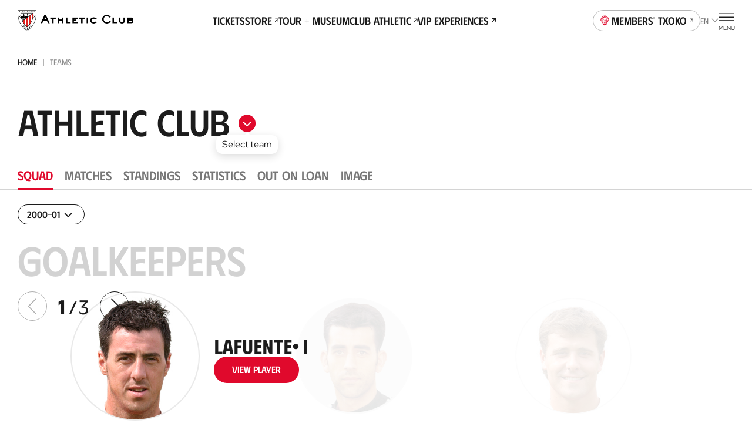

--- FILE ---
content_type: text/html
request_url: https://www.athletic-club.eus/en/teams/athletic-club/2000-01/squad/
body_size: 29202
content:
<!DOCTYPE html><html lang="en"> <head><!-- Google Tag Manager --><script>
      (function (w, d, s, l, i) {
        w[l] = w[l] || [];
        w[l].push({ 'gtm.start': new Date().getTime(), event: 'gtm.js' });
        var f = d.getElementsByTagName(s)[0],
          j = d.createElement(s),
          dl = l != 'dataLayer' ? '&l=' + l : '';
        j.async = true;
        j.src = 'https://www.googletagmanager.com/gtm.js?id=' + i + dl;
        f.parentNode.insertBefore(j, f);
      })(window, document, 'script', 'dataLayer', 'GTM-TWKKT9KZ');
    </script><script>
      try {
        // ——— DataLayer inicial ———
      window.dataLayer = window.dataLayer || [];
      window.dataLayer.push({ 'gtm.start': Date.now(), event: 'gtm.js' });
      // ——— Evento SSO Login success ———
      const matchGTM = document.cookie.match(/(?:^|;\s*)user_gtm_data=([^;]+)/);
      if (matchGTM) {        
        const gtmData = JSON.parse(decodeURIComponent(matchGTM[1]));
        const match = document.cookie.match(/(?:^|; )sso_event=([^;]+)/);
        if (gtmData) {
          if (match && match[1] === 'login_success') {
            window.dataLayer.push({
              event: 'sso_login_success',
              ... gtmData
            });
            document.cookie = 'sso_event=; Max-Age=0; path=/';
          } else {
            window.dataLayer.push({
              event: 'sso_autologin_success',
              ... gtmData
            });
          }
        }
      }
      } catch (error) {
        console.log(error);
      }

    </script><!-- End Google Tag Manager --><meta charset="UTF-8"><meta name="viewport" content="viewport-fit=cover, width=device-width, initial-scale=1.0, user-scalable=yes"><!-- Chrome, Firefox OS and Opera --><meta name="theme-color" content="#ffffff"><!-- Windows Phone --><meta name="msapplication-navbutton-color" content="#ffffff"><!-- iOS Safari --><meta name="apple-mobile-web-app-status-bar-style" content="#ffffff"><link rel="icon" type="image/x-icon" href="/favicon.ico"><link rel="apple-touch-icon" href="/192.png"><link rel="manifest" href="/manifest.json"><meta name="generator" content="Astro v4.2.0"><link rel="alternate" hreflang="es" href="/equipos"><link rel="alternate" hreflang="eu" href="/eu/taldeak"><link rel="alternate" hreflang="en" href="/en/teams"><link rel="canonical" href="https://www.athletic-club.eus/en/teams/athletic-club/2000-01/squad/"><link rel="sitemap" type="application/xml" href="https://www.athletic-club.eus/sitemap.xml"><title>Athletic Club: Squad | 2000-01 season | Athletic Club&#39;s Official Website Website</title><meta name="description" content="Athletic Club: Player and staff profiles for the 2000-01 season · Statistics · Goals · Fixture list"><!-- Facebook & WhatsApp Meta Tags --><meta property="og:url" content="https://www.athletic-club.eus/en/teams/athletic-club/2000-01/squad/"><meta property="og:type" content="website"><meta property="og:title" content="Athletic Club: Squad | 2000-01 season | Athletic Club's Official Website Website"><meta property="og:description" content="Athletic Club: Player and staff profiles for the 2000-01 season · Statistics · Goals · Fixture list"><meta property="og:image" content="https://www.athletic-club.eus/athletic-share.jpg"><!-- Twitter Meta Tags --><meta name="twitter:card" content="summary"><!-- <meta name="twitter:card" content="summary_large_image" /> --><meta property="twitter:domain" content="athletic-club.eus"><meta property="twitter:url" content="https://www.athletic-club.eus/en/teams/athletic-club/2000-01/squad/"><meta name="twitter:title" content="Athletic Club: Squad | 2000-01 season | Athletic Club's Official Website Website"><meta name="twitter:description" content="Athletic Club: Player and staff profiles for the 2000-01 season · Statistics · Goals · Fixture list"><meta property="twitter:image" content="https://www.athletic-club.eus/athletic-share.jpg"><style>@keyframes fade-in{0%{opacity:0}to{opacity:1}}@keyframes fade-out{0%{opacity:1}to{opacity:0}}@keyframes blink{0%{opacity:1}50%{opacity:0}to{opacity:1}}@keyframes blink2{0%{opacity:1}50%{opacity:.2}to{opacity:1}}@-webkit-keyframes rotate{0%{transform:rotate(var(--start, 0deg))}to{transform:rotate(var(--end, 180deg))}}@keyframes rotate{0%{transform:rotate(var(--start, 0deg))}to{transform:rotate(var(--end, 180deg))}}@-webkit-keyframes scale{0%{transform:scale(var(--start, 0))}to{transform:scale(var(--end, 1))}}@keyframes scale{0%{transform:scale(var(--start, 0))}to{transform:scale(var(--end, 1))}}@-webkit-keyframes opacity{0%{opacity:var(--start, 0)}to{opacity:var(--end, 1)}}@keyframes opacity{0%{opacity:var(--start, 0)}to{opacity:var(--end, 1)}}@-webkit-keyframes translate{0%{transform:translate(var(--start-x, 0),var(--start-y, 0))}to{transform:translate(var(--end-x, 0),var(--end-y, 0))}}@keyframes translate{0%{transform:translate(var(--start-x, 0),var(--start-y, 0))}to{transform:translate(var(--end-x, 0),var(--end-y, 0))}}@keyframes hand-swipe{0%{left:calc(var(--s2) * 10);transform:rotate(40deg)}to{left:calc(var(--s2) * 4);transform:rotate(0)}}@keyframes translate-x-100{0%{transform:translate(80%);opacity:1}50%{opacity:1}to{left:calc(var(--s2) * 4);transform:translate(-20%);opacity:0}}@keyframes dots{0%,20%{color:#0000;text-shadow:.25em 0 0 rgba(0,0,0,0),.5em 0 0 rgba(0,0,0,0)}40%{color:var(--color-text);text-shadow:.25em 0 0 rgba(0,0,0,0),.5em 0 0 rgba(0,0,0,0)}60%{text-shadow:.25em 0 0 var(--color-text),.5em 0 0 rgba(0,0,0,0)}80%,to{text-shadow:.25em 0 0 var(--color-text),.5em 0 0 var(--color-text)}}.loader-wrapper{width:100%}.loader-wrapper .loader-container{display:flex;align-items:center;justify-content:center}.loader-wrapper .loader-container.fixed{position:fixed}.loader-wrapper .loader-container--loader{display:flex;flex-direction:column;align-items:center;position:relative}.loader-wrapper .loader-container--loader p{margin-top:var(--s)}.loader-wrapper .loader-container--loader p:after{content:" .";animation:dots 2s .5s steps(5,end) infinite;animation-timing-function:ease-in-out}.loader-wrapper .loader-container--loader svg{width:100%;height:calc(var(--s2) * 5.5);animation:blink2 2s ease-in-out infinite alternate}.loader-wrapper--stacked{width:100%}.loader-wrapper--stacked .loader-container{height:calc(var(--s2) * 15)}.loader-wrapper--full{height:50vh}.loader-wrapper--full .loader-container{position:absolute;top:0;left:0;width:100%;height:100%;z-index:999}.loader-wrapper--full .loader-container--blurred-background{position:absolute;top:0;left:0;width:100%;height:100%;background:#fffc;backdrop-filter:blur(calc(var(--s2) * .45))}
</style>
<link rel="stylesheet" href="/_astro/index.1Y15AgJh.css" />
<link rel="stylesheet" href="/_astro/index.GQ9NRKBV.css" />
<link rel="stylesheet" href="/_astro/index.1nWgHw4t.css" />
<style>.tooltip{position:absolute;pointer-events:none;z-index:100;flex-direction:column;display:flex;align-items:center;filter:drop-shadow(0px 4px 8px rgba(0,0,0,.15))}.tooltip>span{background-color:var(--color-light);padding:var(--s) var(--s2);border-radius:var(--s2);text-align:center}.tooltip:before{content:"";display:block;width:0;height:0;border-left:var(--s) solid transparent;border-right:var(--s) solid transparent;border-bottom:var(--s) solid var(--color-light)}.tooltip--type-limited-time{opacity:0;animation:fade-in .3s ease-out forwards}.tooltip--type-limited-time.hidden{opacity:0;animation:fade-out .3s ease-out forwards}
</style>
<link rel="stylesheet" href="/_astro/index.mM4wGzxK.css" />
<style>@media screen and (min-width: 1200px){.list-sponsors{display:grid;grid-template-columns:repeat(2,1fr);column-gap:calc(var(--s6) * 2)}}@media screen and (min-width: 1200px){.list-sponsors .wrapper-fluid{grid-column:1/span 1}}.list-sponsors__category header{margin-bottom:var(--s2)}@media screen and (min-width: 1200px){.list-sponsors__category header{margin-bottom:var(--s4)}}.list-sponsors__category:first-of-type .heading{font-size:var(--fs-sec-xxl);line-height:var(--lh-sec-xxl);font-family:var(--font-secondary);font-variation-settings:"wght" var(--heading-font-variation-settings, 500)}.list-sponsors__category+.list-sponsors__category{margin-top:var(--s4)}@media screen and (min-width: 1200px){.list-sponsors__category+.list-sponsors__category{margin-top:var(--s6)}}.list-sponsors__category:nth-child(2) h2{font-size:var(--fs-sec-xl);line-height:var(--lh-sec-xl);font-family:var(--font-secondary);font-variation-settings:"wght" var(--heading-font-variation-settings, 500)}.list-sponsors__category:nth-child(3) h2{font-size:var(--fs-sec-md);line-height:var(--lh-sec-md);font-family:var(--font-secondary);font-variation-settings:"wght" var(--heading-font-variation-settings, 500)}.list-sponsors__category:nth-child(4) h2{font-size:var(--fs-sec-sm);line-height:var(--lh-sec-sm);font-family:var(--font-secondary);font-variation-settings:"wght" var(--heading-font-variation-settings, 500)}.list-sponsors .grid-logos--featured .grid-logos__logo{min-width:calc(var(--s2) * 12.5);max-width:calc(var(--s2) * 12.5)}
</style>
<link rel="stylesheet" href="/_astro/index.PxnPkxDX.css" />
<style>.grid-logos{display:flex;flex-wrap:wrap;column-gap:var(--s5);row-gap:var(--s);justify-content:flex-start;align-items:center;--logo-max-width: calc(var(--s2) * 9.5);--logo-min-width: calc(var(--s2) * 9.5)}.grid-logos--featured{--logo-max-width: calc(var(--s2) * 13);--logo-min-width: calc(var(--s2) * 13)}.grid-logos__logo{flex:1 0 0;min-width:var(--logo-min-width);max-width:var(--logo-max-width)}
.helper-tap{display:flex;gap:var(--s2);margin:0 var(--safe-area)}.helper-tap svg{overflow:visible;min-width:calc(var(--s2) * 2.4);--start: 0;--end: 1;transform:scale(var(--start, 0));animation:scale .25s .3s ease-out forwards}.helper-tap svg>path:last-of-type{transform-origin:bottom}.helper-tap p{--start: 0;--end: 1;opacity:0;animation:opacity .35s .65s ease-in forwards}
.shields-vs{display:flex;align-items:center}.shields-vs abbr{padding:0 var(--s);position:relative;font-size:var(--fs-sec-sm);line-height:var(--lh-sec-sm);font-family:var(--font-secondary);font-variation-settings:"wght" var(--heading-font-variation-settings, 500);text-decoration:none;align-self:normal;display:flex;align-items:center;font-size:calc(var(--s2));margin:var(--custom-abbr-height, var(--s))}@media screen and (min-width: 1200px){.shields-vs abbr{font-size:var(--fs-sec-xs);line-height:var(--lh-sec-xs);font-family:var(--font-secondary);font-variation-settings:"wght" var(--heading-font-variation-settings, 500)}}.shields-vs abbr span{position:relative}.shields-vs abbr:before,.shields-vs abbr:after{content:"";display:block;position:absolute;width:calc(var(--s2) * .1);left:50%;background:var(--color-primary)}.shields-vs abbr:before{transform:rotate(20deg) translate(50%,-100%)}.shields-vs abbr:after{transform:rotate(20deg) translate(50%,100%)}.shields-vs img{object-fit:contain;max-width:none}.shields-vs--size-xs{max-height:var(--custom-shield-size, calc(var(--s4) * 2))}.shields-vs--size-xs img{height:var(--custom-shield-size, calc(var(--s4) * 2))}.shields-vs--size-xs abbr:before,.shields-vs--size-xs abbr:after{height:var(--custom-abbr-height, 40%)}.shields-vs--size-xs abbr:before{transform:rotate(20deg) translate(50%,-130%)}.shields-vs--size-xs abbr:after{transform:rotate(20deg) translate(50%,130%)}.shields-vs--size-sm{max-height:var(--custom-shield-size, calc(var(--s) * 11))}.shields-vs--size-sm img{height:var(--custom-shield-size, calc(var(--s) * 11))}.shields-vs--size-sm abbr:before,.shields-vs--size-sm abbr:after{height:var(--custom-abbr-height, 30%)}.shields-vs--size-md{max-height:var(--custom-shield-size, calc(var(--s4) * 4))}.shields-vs--size-md img{height:var(--custom-shield-size, calc(var(--s4) * 4))}.shields-vs--size-md abbr{margin:var(--custom-abbr-margin, var(--s2))}.shields-vs--size-md abbr:before,.shields-vs--size-md abbr:after{height:var(--custom-abbr-height, 25%)}.shields-vs--size-lg{max-height:var(--custom-shield-size, calc(var(--s4) * 5))}.shields-vs--size-lg img{height:var(--custom-shield-size, calc(var(--s4) * 5))}.shields-vs--size-lg abbr{margin:var(--custom-abbr-margin, var(--s4));font-size:var(--fs-sec-xs);line-height:var(--lh-sec-xs);font-family:var(--font-secondary);font-variation-settings:"wght" var(--heading-font-variation-settings, 500)}.shields-vs--size-lg abbr:before,.shields-vs--size-lg abbr:after{height:var(--custom-abbr-height, 35%)}.shields-vs--color-light abbr{color:var(--color-light)}.shields-vs--color-light abbr span{background-color:transparent}.shields-vs--color-light abbr:before,.shields-vs--color-light abbr:after{background:var(--color-light)}
</style>
<link rel="stylesheet" href="/_astro/index.eygZzaFQ.css" />
<style>.card-stats-small{border-radius:var(--s2);display:flex;align-items:center;gap:var(--s)}@media screen and (min-width: 340px){.card-stats-small{gap:calc(var(--s) + var(--s) / 2)}}.card-stats-small--featured{color:var(--color-green)}.card-stats-small--icon-default .icon{--color: var(--color-primary)}.card-stats-small--icon-yellow .icon{--color: var(--color-yellow-card)}.card-stats-small--icon-red .icon{--color: var(--color-secondary)}.card-stats-small .icon{margin-left:calc(var(--s) * -1);height:var(--s3);width:var(--s2)}.card-stats-small__number{font-size:var(--fs-base);line-height:var(--lh-base);font-family:var(--font-primary);font-variation-settings:"wght" var(--heading-font-variation-settings, 700);min-width:var(--s3);text-align:end}.card-stats-small__legend{font-size:var(--fs-xs);line-height:var(--lh-xs);font-family:var(--font-primary);font-variation-settings:"wght" var(--heading-font-variation-settings, 400);text-transform:uppercase}
.select{position:relative}.select-options{display:flex;flex-direction:column;border-radius:var(--s2);background:#fffffff5;box-shadow:0 calc(var(--s2) * .4) calc(var(--s2) * .8) 0 #00000040;--dropdown-max-height: calc(var(--s2) * 40);padding:0 calc(var(--s) * 4);position:fixed}.select-options--dropdown{margin-left:var(--s);padding:0 0 0 calc(var(--s) * 5);position:absolute;z-index:101}.select-options--dropdown .select-options__options{min-width:calc(var(--s2) * 18);max-height:var(--dropdown-max-height)}.select-options--dropdown .select-options__options>*[role=option]{padding:calc(var(--s) * 2) calc(var(--s) * 6) calc(var(--s) * 2) 0}.select-options--dropdown .select-options__options>*[role=option]:first-of-type{padding-top:calc(var(--s) * 5)}.select-options--dropdown .select-options__options>*[role=option]:last-of-type{padding-bottom:calc(var(--s) * 5)}.select-options--dialog{top:calc(50% + var(--site-header-height) / 2);left:50%;transform:translate(-50%,-50%);z-index:999;padding:calc(var(--s) * 4) calc(var(--s) * 4);width:calc(100vw - var(--safe-area) * 2);max-height:calc(100dvh - var(--site-header-height) * 2);max-width:calc(100vw - var(--safe-area) * 2)}.select-options--dialog .select-options__options>*[role=option]{padding:calc(var(--s) * 3) calc(var(--s) / 2)}.select-options .select-options__options{overflow-y:auto;list-style:none;padding:0}.select-options .select-options__options>*[role=option]{display:block;font-size:var(--fs-sec-xs);line-height:var(--lh-sec-xs);font-family:var(--font-secondary);font-variation-settings:"wght" var(--heading-font-variation-settings, 400);text-transform:uppercase;cursor:pointer}.select-options .select-options__options>*[role=option][aria-selected=true]{color:var(--color-secondary)}.select-options .select-options__dialog-close{position:absolute;top:0;right:0}.filter-selects{max-width:100%;z-index:999;position:relative}.filter-selects--has-wrapper{padding:0 var(--safe-area)}.filter-selects__intro{margin-bottom:var(--s5)}.filter-selects__search{margin-top:1px;margin-bottom:calc(var(--s) * 3);display:flex;column-gap:var(--s2);align-items:center}@media screen and (min-width: 1200px){.filter-selects__search{margin-top:calc(var(--s) * -1.5);padding-left:var(--safe-area);padding-right:var(--safe-area);position:absolute;right:0;width:calc(4 * 100 / var(--cols) * 1%);z-index:10}}.filter-selects__selects{z-index:101}.filter-selects__selects .slider{margin-left:calc(var(--safe-area) * -1);margin-right:calc(var(--safe-area) * -1);padding:0 var(--safe-area);overflow:visible}
</style>
<link rel="stylesheet" href="/_astro/index.hqo_jQQ-.css" />
<link rel="stylesheet" href="/_astro/index.QS1c0myq.css" />
<link rel="stylesheet" href="/_astro/index.fIxarDYq.css" />
<link rel="stylesheet" href="/_astro/index.VGVOSe6J.css" />
<style>.section{--padding: calc(var(--s) * 8) 0 calc(var(--s) * 12);position:relative;padding:var(--padding)}.section>div{position:relative;z-index:2}.section--overlay:after{background:linear-gradient(227deg,#464646 0%,#000 94.84%);opacity:.9;mix-blend-mode:hard-light;content:"";position:absolute;top:0;left:0;width:100%;height:100%}.section.section--type-solid.section--color-light{background-color:var(--color-light)}.section.section--type-solid.section--color-primary{background-color:var(--color-primary)}.section.section--type-solid.section--color-secondary{background-color:var(--color-secondary)}.section .slider.slider--spv-auto{--margin: calc(var(--s) * 6) calc(var(--safe-area) * -1) 0;--first-slide-margin-left: var(--safe-area);--last-slide-margin-right: var(--safe-area)}
.nav-anchors{overflow:hidden;--top: calc(var(--site-header-height) + var(--s9))}@media screen and (min-width: 768px){.nav-anchors{--top: calc(var(--site-header-height) + var(--s8))}}@media screen and (min-width: 1200px){.nav-anchors{--top: calc(var(--site-header-height) + var(--s10))}}.nav-anchors .slider{--padding: var(--s4) var(--safe-area);height:var(--nav-anchors-height, auto)}.nav-anchors button span{text-overflow:ellipsis;overflow:hidden}.nav-anchors--sticky{position:-webkit-sticky;position:sticky;top:var(--top);z-index:99;display:block}.nav-anchors--sticky .slider{overflow:visible}.nav-anchors--absolute{position:-webkit-absolute;position:absolute;top:16px;z-index:3;display:block}.nav-anchors--absolute .slider{overflow:visible}.nav-anchors--type-timeline-buttons .slider{--padding: var(--s3) var(--safe-area) var(--s)}.nav-anchors--type-timeline .swiper-wrapper>.swiper-slide:last-child>button:after{border-bottom:none}.nav-anchors--type-timeline .swiper-slide>button{position:relative;display:block;text-align:center;padding:0 0 calc(var(--s) * 5);width:100%;font-size:var(--fs-sec-md);line-height:var(--lh-sec-md);font-family:var(--font-secondary);font-variation-settings:"wght" var(--heading-font-variation-settings, 400);font-variation-settings:"wght" 500;color:var(--color-grey-300);border:none;background-color:transparent}.nav-anchors--type-timeline .swiper-slide>button>span{display:block}.nav-anchors--type-timeline .swiper-slide>button:after{content:"";position:absolute;display:block;width:100%;height:calc(var(--s) * 3);border-bottom:1px solid var(--color-grey-300);border-left:1px solid var(--color-grey-300);bottom:0;transform:translate(50%)}.nav-anchors--type-timeline .swiper-slide-active>button:after{border-left:3px solid var(--color-secondary)}.nav-anchors--type-timeline .swiper-slide-active>button>span{color:var(--color-secondary);transform:scale(1.5)}.nav-anchors--type-timeline .slider{--padding: var(--s4) 0 0;transform:translate(calc(0 - var(--safe-area)))}.nav-anchors--type-timeline .slider .swiper{overflow:visible}.nav-anchors--type-timeline .slider .swiper .swiper-wrapper{left:40dvw}.nav-anchors--type-timeline .slider .swiper .swiper-wrapper>.swiper-slide:first-of-type{margin-left:calc(-50% + var(--safe-area) + 4vw)}.nav-anchors--type-timeline.nav-anchors--timeline-size-sm .swiper-slide>button{font-size:var(--fs-sec-sm);line-height:var(--lh-sec-sm);font-family:var(--font-secondary);font-variation-settings:"wght" var(--heading-font-variation-settings, 400);font-variation-settings:"wght" 500}
.picture{--border-radius: 0;--overflow: auto;border-radius:var(--border-radius);--width: auto;--height: auto;--max-width: none;--max-height: none;width:var(--width);height:var(--height);max-width:var(--max-width);max-height:var(--max-height);position:var(--img-position);aspect-ratio:var(--aspect-ratio);display:block}.picture img{position:var(--img-position)}.picture--background{position:absolute;top:0;left:0;width:100%;height:100%;z-index:-1}.picture--background img{width:100%;height:100%;object-fit:cover;object-position:center}.picture--background img.has-logo{margin-left:15px;object-fit:contain;width:calc(100% - 30px)}.picture--background img.sponsors{margin-top:-20px;max-height:145px;object-fit:contain;object-position:top}.picture--background.has-logo{top:-60px}.picture--background :global(img){width:100%;height:100%;object-fit:cover;object-position:center}.picture--cover{position:relative;overflow:hidden;height:100%}.picture--cover img{width:100%;height:100%;object-fit:cover;object-position:center}.picture--contain img{width:100%;height:100%;object-fit:contain;object-position:bottom}@media screen and (min-width: 992px){.picture--rounded{--border-radius: var(--s2);--overflow: hidden}}.picture.mobile-position-left img{object-position:left!important}.picture.mobile-position-center img{object-position:center!important}.picture.mobile-position-right img{object-position:right!important}@media screen and (min-width: 992px){.picture.desktop-position-top img{object-position:top!important}}@media screen and (min-width: 992px){.picture.desktop-position-center img{object-position:center!important}}@media screen and (min-width: 992px){.picture.desktop-position-bottom img{object-position:bottom!important}}.picture.modal__small-picture img{max-height:100px}
.dialog-inner-gallery{height:100%;padding-bottom:calc(var(--s) * 4)}.dialog-inner-gallery .slider{display:flex;flex-direction:column;height:100%}.dialog-inner-gallery .slider .swiper{margin-left:initial;margin-right:initial;height:100%}@media screen and (min-width: 992px){.dialog-inner-gallery .slider .swiper .swiper-slide .picture{overflow:hidden}.dialog-inner-gallery .slider .swiper .swiper-slide .picture img{object-fit:cover;max-width:80vw;max-height:75vh}}.dialog-inner-gallery .slider swiper-container{flex:1}.dialog-inner-gallery .slider-ui__navigation button{width:var(--slider-ui-button-size);height:var(--slider-ui-button-size)}.dialog-inner-gallery .slider-ui__navigation button .icon--chevron-left,.dialog-inner-gallery .slider-ui__navigation button .icon--chevron-right{width:inherit;height:inherit}
.collapse__body{display:block;overflow:hidden;transition:height .3s ease-in-out;height:0}.collapse__body-inner{padding:1px 0!important;margin:-1px 0!important}.collapse__body--open{height:auto}.collapse__body--expanding{animation:expand .3s ease-in-out}.collapse__body--collapsing{animation:collapse .3s ease-in-out}.collapse__header{background:transparent;border:0;-webkit-tap-highlight-color:transparent;-webkit-tap-highlight-color:rgba(255,255,255,.2)}.collapse--open .collapse__icon,.collapse--expanding .collapse__icon{transform:rotate(180deg)}.collapse--collapsing .collapse__icon{transform:rotate(0)}.collapse--styled{border-bottom:1px solid rgba(var(--color-grey-300-rgb),.5)}.collapse--styled .heading{padding:1em 0}.collapse--styled .collapse__header{display:flex;align-items:center;width:100%;justify-content:space-between;background-color:transparent;border:none;text-align:left;padding:0}.collapse--styled .collapse__header .collapse__icon{--size: 1rem;flex:0 0 1rem;transition:transform .2s ease-out}@media screen and (min-width: 1200px){.collapse--styled .collapse__header .collapse__icon{--size: 1.2rem;flex:0 0 1.2rem}}.collapse--styled .collapse__header-content{padding-right:calc(var(--s) * 2)}.collapse--styled .content-html{padding-bottom:calc(var(--s) * 4)}.collapse--styled .content-html>*:first-child{margin-top:0}.collapse--styled .content-html>*:last-child{margin-bottom:0}@keyframes expand{0%{height:0}to{height:var(--collapse-body-height)}}@keyframes collapse{0%{height:var(--collapse-body-height)}to{height:0}}
</style>
<link rel="stylesheet" href="/_astro/slider.73mAbBAm.css" />
<style>.helper-swipe{display:flex;gap:var(--s2);margin:0 var(--safe-area)}.helper-swipe svg{overflow:visible;min-width:calc(var(--s2) * 2.4)}.helper-swipe svg>path:last-of-type{transform-origin:bottom}.swiper-slide.swiper-slide-active .helper-swipe svg{--start: 0;--end: 1;transform:scale(var(--start, 0));animation:scale .25s .3s ease-out forwards}.swiper-slide.swiper-slide-active .helper-swipe svg>path:last-of-type{animation:hand-swipe 1.6s .65s cubic-bezier(.23,1,.72,1) 2 both}.swiper-slide.swiper-slide-active .helper-swipe svg g{animation:translate-x-100 1.6s .65s cubic-bezier(.23,1,.72,1) 2 backwards}.swiper-slide.swiper-slide-active .helper-swipe p{--start: 0;--end: 1;opacity:0;animation:opacity .35s .65s ease-in forwards}
.matches-team .list-matches{margin-bottom:var(--s10)}.matches-team>.filter-selects{margin-top:calc(var(--s) * 5)}.matches-team .matches-team__intro{margin-top:var(--s6)!important}.matches-team .matches-team__intro .helper-tap{margin-left:0;margin-right:0}.matches-team__list-matches{margin-top:var(--s6)}.matches-team__list-matches .swiper{margin-top:var(--s5)}@media screen and (min-width: 1200px){.matches-team__list-matches .swiper{margin-bottom:var(--s10)}}.matches-team__list-matches-anchor{position:absolute;top:0}.matches-team__list-tickets-anchor{position:relative}.matches-team__list-matches-month{padding:0 var(--safe-area)}@media screen and (min-width: 992px){.matches-team__list-matches-month{position:absolute}}.matches-team .nav-anchors{background-color:var(--color-light);padding-bottom:var(--s2);top:calc(var(--top) + 4px)}@media screen and (min-width: 768px){.matches-team .nav-anchors{top:calc(var(--top) + 8px)}}@media screen and (min-width: 1200px){.matches-team .nav-anchors{top:calc(var(--top) + 14px)}}.matches-team__nav-anchors--sticky{position:fixed;z-index:999;left:0;width:100%;overflow:hidden}.matches-team__nav-anchors--sticky>nav{display:none;background-color:var(--color-light);padding-bottom:var(--s2)}.matches-team__nav-anchors--sticky.is-visible>nav{display:block}.matches-team__nav-anchors--relative{padding-top:var(--s6)}
</style>
<link rel="stylesheet" href="/_astro/index.VyKod33W.css" />
<style>.slider{--margin: 0;--padding: 0;--first-slide-margin-left: 0;--last-slide-margin-right: 0;--slide-width: 100%;margin:var(--margin);padding:var(--padding);overflow:hidden}.slider .swiper-slide{width:var(--slide-width);max-width:var(--slide-max-width);height:var(--slide-height)}.slider--spv-auto>.swiper{display:flex;overflow:visible}.slider--spv-auto>.swiper .swiper-wrapper>.swiper-slide{margin-right:var(--s2)}.slider--spv-auto>.swiper .swiper-wrapper>.swiper-slide:last-child{margin-right:0}.slider--spv-auto .swiper-slide{--slide-width: auto;max-width:var(--slide-max-width)}@media screen and (min-width: 992px){.slider.hm-posts-slider.slider--spv-auto>.swiper .swiper-wrapper>.swiper-slide,.slider.hm-games-slider.slider--spv-auto>.swiper .swiper-wrapper>.swiper-slide,.slider.hm-tickets-slider.slider--spv-auto>.swiper .swiper-wrapper>.swiper-slide,.slider.hm-museum-slider.slider--spv-auto>.swiper .swiper-wrapper>.swiper-slide,.slider.slider-equipaciones-2023-24.slider--spv-auto>.swiper .swiper-wrapper>.swiper-slide{margin-right:var(--s4)!important}}.slider.hm-tickets-slider .swiper{margin:0}.slider--centered-slides .swiper .swiper-wrapper>.swiper-slide,.slider--centered-slides .swiper .swiper-wrapper swiper-slide{display:flex;justify-content:center;align-items:center}.slider .swiper-button-disabled{cursor:not-allowed}.slider .swiper-pagination-lock{display:none!important}.slider.slider-tickets .swiper{margin-left:0}.slider-ui:has(.swiper-pagination-lock) .swiper-button-disabled{visibility:hidden}
</style>
<link rel="stylesheet" href="/_astro/index._vrhiy1A.css" />
<style>.avatar-player,.avatar-player .picture{position:relative}.avatar-player img:before{content:"";display:block;position:absolute;width:100%;height:100%;top:0;left:0;background:url(/static-icons/placeholder-avatar.svg) no-repeat;background-size:cover}.avatar-player img:before{border-radius:calc(var(--s) * 13)}.avatar-player--image-type-new{display:flex;justify-content:flex-end;align-items:flex-end;overflow:hidden;padding-top:calc(var(--s) * 3);max-width:calc(var(--s) * 15)}@media screen and (min-width: 992px){.avatar-player--image-type-new{max-width:calc(var(--s) * 18)}}.avatar-player--image-type-new .picture{min-width:60px;height:calc(var(--s) * 15);margin-bottom:calc(var(--s) * -1)}@media screen and (min-width: 992px){.avatar-player--image-type-new .picture{height:calc(var(--s) * 17)}}.avatar-player--image-type-new .picture img{width:100%;height:100%;object-fit:contain;display:block}.avatar-player--image-type-new .picture--with-dorsal{margin:0 0 0 24px}.avatar-player--image-type-legacy{display:inline-block}.avatar-player--image-type-legacy .picture{width:calc(var(--s) * 13);height:calc(var(--s) * 13);border-radius:calc(var(--s) * 13);border:1px solid var(--color-grey-100);margin:16px 0}.avatar-player--image-type-legacy .picture img{width:100%;height:100%;object-fit:cover;object-position:top center;border-radius:calc(var(--s) * 13)}.avatar-player--image-type-legacy .picture--with-dorsal{margin:16px 0 16px 32px}.avatar-player__dorsal{position:absolute;top:0;left:0;font-family:var(--font-tertiary);font-size:calc(var(--s2) * 2.6);padding-top:var(--s)}@media screen and (min-width: 992px){.avatar-player__dorsal{font-size:calc(var(--s2) * 3);padding-top:calc(var(--s) * 2)}}
</style>
<link rel="stylesheet" href="/_astro/index.PjfA-reQ.css" /><script type="module" src="/_astro/hoisted.y7f_CUTx.js"></script></head> <body> <!-- Google Tag Manager (noscript) --> <noscript><iframe src="https://www.googletagmanager.com/ns.html?id=GTM-TWKKT9KZ" height="0" width="0" style="display:none;visibility:hidden"></iframe></noscript><!-- End Google Tag Manager (noscript) --> <style>astro-island,astro-slot,astro-static-slot{display:contents}</style><script>(()=>{var e=async t=>{await(await t())()};(self.Astro||(self.Astro={})).load=e;window.dispatchEvent(new Event("astro:load"));})();;(()=>{var b=Object.defineProperty;var f=(c,o,i)=>o in c?b(c,o,{enumerable:!0,configurable:!0,writable:!0,value:i}):c[o]=i;var l=(c,o,i)=>(f(c,typeof o!="symbol"?o+"":o,i),i);var p;{let c={0:t=>m(t),1:t=>i(t),2:t=>new RegExp(t),3:t=>new Date(t),4:t=>new Map(i(t)),5:t=>new Set(i(t)),6:t=>BigInt(t),7:t=>new URL(t),8:t=>new Uint8Array(t),9:t=>new Uint16Array(t),10:t=>new Uint32Array(t)},o=t=>{let[e,r]=t;return e in c?c[e](r):void 0},i=t=>t.map(o),m=t=>typeof t!="object"||t===null?t:Object.fromEntries(Object.entries(t).map(([e,r])=>[e,o(r)]));customElements.get("astro-island")||customElements.define("astro-island",(p=class extends HTMLElement{constructor(){super(...arguments);l(this,"Component");l(this,"hydrator");l(this,"hydrate",async()=>{var d;if(!this.hydrator||!this.isConnected)return;let e=(d=this.parentElement)==null?void 0:d.closest("astro-island[ssr]");if(e){e.addEventListener("astro:hydrate",this.hydrate,{once:!0});return}let r=this.querySelectorAll("astro-slot"),a={},h=this.querySelectorAll("template[data-astro-template]");for(let n of h){let s=n.closest(this.tagName);s!=null&&s.isSameNode(this)&&(a[n.getAttribute("data-astro-template")||"default"]=n.innerHTML,n.remove())}for(let n of r){let s=n.closest(this.tagName);s!=null&&s.isSameNode(this)&&(a[n.getAttribute("name")||"default"]=n.innerHTML)}let u;try{u=this.hasAttribute("props")?m(JSON.parse(this.getAttribute("props"))):{}}catch(n){let s=this.getAttribute("component-url")||"<unknown>",y=this.getAttribute("component-export");throw y&&(s+=` (export ${y})`),console.error(`[hydrate] Error parsing props for component ${s}`,this.getAttribute("props"),n),n}await this.hydrator(this)(this.Component,u,a,{client:this.getAttribute("client")}),this.removeAttribute("ssr"),this.dispatchEvent(new CustomEvent("astro:hydrate"))});l(this,"unmount",()=>{this.isConnected||this.dispatchEvent(new CustomEvent("astro:unmount"))})}disconnectedCallback(){document.removeEventListener("astro:after-swap",this.unmount),document.addEventListener("astro:after-swap",this.unmount,{once:!0})}connectedCallback(){if(!this.hasAttribute("await-children")||document.readyState==="interactive"||document.readyState==="complete")this.childrenConnectedCallback();else{let e=()=>{document.removeEventListener("DOMContentLoaded",e),r.disconnect(),this.childrenConnectedCallback()},r=new MutationObserver(()=>{var a;((a=this.lastChild)==null?void 0:a.nodeType)===Node.COMMENT_NODE&&this.lastChild.nodeValue==="astro:end"&&(this.lastChild.remove(),e())});r.observe(this,{childList:!0}),document.addEventListener("DOMContentLoaded",e)}}async childrenConnectedCallback(){let e=this.getAttribute("before-hydration-url");e&&await import(e),this.start()}start(){let e=JSON.parse(this.getAttribute("opts")),r=this.getAttribute("client");if(Astro[r]===void 0){window.addEventListener(`astro:${r}`,()=>this.start(),{once:!0});return}Astro[r](async()=>{let a=this.getAttribute("renderer-url"),[h,{default:u}]=await Promise.all([import(this.getAttribute("component-url")),a?import(a):()=>()=>{}]),d=this.getAttribute("component-export")||"default";if(!d.includes("."))this.Component=h[d];else{this.Component=h;for(let n of d.split("."))this.Component=this.Component[n]}return this.hydrator=u,this.hydrate},e,this)}attributeChangedCallback(){this.hydrate()}},l(p,"observedAttributes",["props"]),p))}})();</script><astro-island uid="ZhdEJT" prefix="r2" component-url="/_astro/SiteHeader.PNPUC21K.js" component-export="default" renderer-url="/_astro/client.7y_Bdp9y.js" props="{&quot;url&quot;:[7,&quot;https://www.athletic-club.eus/en/teams/athletic-club/2000-01/squad/&quot;],&quot;featuredMenuItems&quot;:[1,[[0,{&quot;name&quot;:[0,&quot;Tickets&quot;],&quot;url&quot;:[0,&quot;/en/tickets&quot;],&quot;newTab&quot;:[0,false],&quot;icon&quot;:[0,&quot;ticket.svg&quot;],&quot;nombreAnalytics&quot;:[0,&quot;Entradas&quot;]}],[0,{&quot;name&quot;:[0,&quot;Shop&quot;],&quot;url&quot;:[0,&quot;https://shop.athletic-club.eus/en?utm_source=athletic-club.eus&amp;utm_medium=referral&amp;utm_campaign=ecosistema-ac&amp;utm_content=menu-mobile&quot;],&quot;newTab&quot;:[0,true],&quot;icon&quot;:[0,&quot;t-shirt.svg&quot;],&quot;nombreAnalytics&quot;:[0,&quot;Tienda&quot;]}],[0,{&quot;name&quot;:[0,&quot;Tour + Museum&quot;],&quot;url&quot;:[0,&quot;https://www.athletic-club.eus/en/tickets?utm_source=athletic-club.eus&amp;utm_medium=referral&amp;utm_campaign=ecosistema-ac&amp;utm_content=menu-mobile&quot;],&quot;newTab&quot;:[0,false],&quot;icon&quot;:[0,&quot;ticket.svg&quot;],&quot;nombreAnalytics&quot;:[0,&quot;Museo &amp; Tour&quot;]}],[0,{&quot;name&quot;:[0,&quot;Club Athletic&quot;],&quot;url&quot;:[0,&quot;https://clubathletic.athletic-club.eus/en/?utm_source=athletic-club.eus&amp;utm_medium=referral&amp;utm_campaign=ecosistema-ac&amp;utm_content=menu-mobile&quot;],&quot;newTab&quot;:[0,true],&quot;icon&quot;:[0,&quot;club-athletic.svg&quot;],&quot;nombreAnalytics&quot;:[0,&quot;Club Athletic&quot;]}],[0,{&quot;name&quot;:[0,&quot;VIP Experiences&quot;],&quot;url&quot;:[0,&quot;https://sanmames.athletic-club.eus/en/vip-area/experiences/?utm_source=athletic-club.eus&amp;utm_medium=referral&amp;utm_campaign=ecosistema-ac&amp;utm_content=menu-mobile&quot;],&quot;newTab&quot;:[0,true],&quot;icon&quot;:[0,&quot;sm-stadium.svg&quot;],&quot;nombreAnalytics&quot;:[0,&quot;Experiencias&quot;]}]]],&quot;mainMenuItems&quot;:[1,[[0,{&quot;name&quot;:[0,&quot;Tickets&quot;],&quot;url&quot;:[0,&quot;/en/tickets&quot;],&quot;newTab&quot;:[0,false],&quot;nombreAnalytics&quot;:[0,&quot;Entradas&quot;]}],[0,{&quot;name&quot;:[0,&quot;Store&quot;],&quot;url&quot;:[0,&quot;https://shop.athletic-club.eus?utm_source=athletic-club.eus&amp;utm_medium=referral&amp;utm_campaign=ecosistema-ac&amp;utm_content=menu-desktop&quot;],&quot;newTab&quot;:[0,true],&quot;nombreAnalytics&quot;:[0,&quot;Museo &amp; Tour&quot;]}],[0,{&quot;name&quot;:[0,&quot;Tour + Museum&quot;],&quot;url&quot;:[0,&quot;/en/tickets/museo-tour&quot;],&quot;newTab&quot;:[0,false],&quot;nombreAnalytics&quot;:[0,&quot;Museo &amp; Tour&quot;]}],[0,{&quot;name&quot;:[0,&quot;Club Athletic&quot;],&quot;url&quot;:[0,&quot;https://clubathletic.athletic-club.eus/en/?utm_source=athletic-club.eus&amp;utm_medium=referral&amp;utm_campaign=ecosistema-ac&amp;utm_content=menu-desktop&quot;],&quot;newTab&quot;:[0,true],&quot;nombreAnalytics&quot;:[0,&quot;Club Athletic&quot;]}],[0,{&quot;name&quot;:[0,&quot;VIP Experiences&quot;],&quot;url&quot;:[0,&quot;https://sanmames.athletic-club.eus/en/vip-area/experiences/?utm_source=athletic-club.eus&amp;utm_medium=referral&amp;utm_campaign=ecosistema-ac&amp;utm_content=menu-desktop&quot;],&quot;newTab&quot;:[0,true],&quot;nombreAnalytics&quot;:[0,&quot;Experiencias&quot;]}]]],&quot;extendedMenuItems&quot;:[1,[[0,{&quot;name&quot;:[0,&quot;News&quot;],&quot;url&quot;:[0,null],&quot;url_footer&quot;:[0,null],&quot;icon&quot;:[0,null],&quot;column_number&quot;:[0,1],&quot;column_number_tablet&quot;:[0,1],&quot;column_number_mobile&quot;:[0,1],&quot;type&quot;:[0,&quot;primary&quot;],&quot;newTab&quot;:[0,false],&quot;show_in_burger_menu&quot;:[0,true],&quot;show_as_secondary_element&quot;:[0,false],&quot;children&quot;:[1,[[0,{&quot;name&quot;:[0,&quot;Latest News&quot;],&quot;url&quot;:[0,&quot;/en/news&quot;],&quot;url_footer&quot;:[0,&quot;/en/news&quot;],&quot;newTab&quot;:[0,false],&quot;show_in_burger_menu&quot;:[0,true],&quot;show_as_secondary_element&quot;:[0,false],&quot;children&quot;:[1,[]],&quot;nombreAnalytics&quot;:[0,&quot;Noticias&quot;]}],[0,{&quot;name&quot;:[0,&quot;Multimedia&quot;],&quot;url&quot;:[0,&quot;/en/media&quot;],&quot;url_footer&quot;:[0,&quot;/en/media&quot;],&quot;newTab&quot;:[0,false],&quot;show_in_burger_menu&quot;:[0,true],&quot;show_as_secondary_element&quot;:[0,false],&quot;children&quot;:[1,[]],&quot;nombreAnalytics&quot;:[0,&quot;Multimedia&quot;]}],[0,{&quot;name&quot;:[0,&quot;News Archive&quot;],&quot;url&quot;:[0,&quot;/en/previous-news&quot;],&quot;url_footer&quot;:[0,&quot;/en/previous-news&quot;],&quot;newTab&quot;:[0,false],&quot;show_in_burger_menu&quot;:[0,true],&quot;show_as_secondary_element&quot;:[0,false],&quot;children&quot;:[1,[]],&quot;nombreAnalytics&quot;:[0,&quot;Hemeroteca&quot;]}]]],&quot;nombreAnalytics&quot;:[0,&quot;ACTUALIDAD&quot;]}],[0,{&quot;name&quot;:[0,&quot;Teams&quot;],&quot;url&quot;:[0,null],&quot;url_footer&quot;:[0,null],&quot;icon&quot;:[0,null],&quot;column_number&quot;:[0,2],&quot;column_number_tablet&quot;:[0,2],&quot;column_number_mobile&quot;:[0,1],&quot;type&quot;:[0,&quot;primary&quot;],&quot;newTab&quot;:[0,false],&quot;show_in_burger_menu&quot;:[0,true],&quot;show_as_secondary_element&quot;:[0,false],&quot;children&quot;:[1,[[0,{&quot;name&quot;:[0,&quot;Athletic Club&quot;],&quot;url&quot;:[0,&quot;/en/teams/athletic-club/2025-26/squad&quot;],&quot;url_footer&quot;:[0,&quot;/en/teams/athletic-club/2025-26/squad&quot;],&quot;newTab&quot;:[0,false],&quot;show_in_burger_menu&quot;:[0,true],&quot;show_as_secondary_element&quot;:[0,false],&quot;children&quot;:[1,[]],&quot;nombreAnalytics&quot;:[0,&quot;Athletic-Club&quot;]}],[0,{&quot;name&quot;:[0,&quot;Athletic Women&quot;],&quot;url&quot;:[0,&quot;/en/teams/athletic-club-women/2025-26/squad&quot;],&quot;url_footer&quot;:[0,&quot;/en/teams/athletic-club-women/2025-26/squad&quot;],&quot;newTab&quot;:[0,false],&quot;show_in_burger_menu&quot;:[0,true],&quot;show_as_secondary_element&quot;:[0,false],&quot;children&quot;:[1,[]],&quot;nombreAnalytics&quot;:[0,&quot;Athletic Club Femenino&quot;]}],[0,{&quot;name&quot;:[0,&quot;Bilbao Athletic&quot;],&quot;url&quot;:[0,&quot;/en/teams/bilbao-athletic/2025-26/squad&quot;],&quot;url_footer&quot;:[0,&quot;/en/teams/bilbao-athletic/2025-26/squad&quot;],&quot;newTab&quot;:[0,false],&quot;show_in_burger_menu&quot;:[0,true],&quot;show_as_secondary_element&quot;:[0,true],&quot;children&quot;:[1,[]],&quot;nombreAnalytics&quot;:[0,&quot;Bilbao Athletic&quot;]}],[0,{&quot;name&quot;:[0,&quot;Women B&quot;],&quot;url&quot;:[0,&quot;/en/teams/athletic-club-b/2025-26/squad&quot;],&quot;url_footer&quot;:[0,&quot;/en/teams/athletic-club-b/2025-26/squad&quot;],&quot;newTab&quot;:[0,false],&quot;show_in_burger_menu&quot;:[0,true],&quot;show_as_secondary_element&quot;:[0,true],&quot;children&quot;:[1,[]],&quot;nombreAnalytics&quot;:[0,&quot;Athletic Club Fem B&quot;]}],[0,{&quot;name&quot;:[0,&quot;Premier League U21&quot;],&quot;url&quot;:[0,&quot;/en/teams/athletic-club-u21/2025-26&quot;],&quot;url_footer&quot;:[0,&quot;/en/teams/athletic-club-u21/2025-26&quot;],&quot;newTab&quot;:[0,false],&quot;show_in_burger_menu&quot;:[0,true],&quot;show_as_secondary_element&quot;:[0,true],&quot;children&quot;:[1,[]],&quot;nombreAnalytics&quot;:[0,&quot;Premier League U21&quot;]}],[0,{&quot;name&quot;:[0,&quot;Basconia&quot;],&quot;url&quot;:[0,&quot;/en/teams/basconia/2025-26&quot;],&quot;url_footer&quot;:[0,&quot;/en/teams/basconia/2025-26&quot;],&quot;newTab&quot;:[0,false],&quot;show_in_burger_menu&quot;:[0,true],&quot;show_as_secondary_element&quot;:[0,true],&quot;children&quot;:[1,[]],&quot;nombreAnalytics&quot;:[0,&quot;Basconia&quot;]}],[0,{&quot;name&quot;:[0,&quot;Women C&quot;],&quot;url&quot;:[0,&quot;/en/teams/athletic-club-c/2025-26&quot;],&quot;url_footer&quot;:[0,&quot;/en/teams/athletic-club-c/2025-26&quot;],&quot;newTab&quot;:[0,false],&quot;show_in_burger_menu&quot;:[0,true],&quot;show_as_secondary_element&quot;:[0,true],&quot;children&quot;:[1,[]],&quot;nombreAnalytics&quot;:[0,&quot;Femenino C&quot;]}],[0,{&quot;name&quot;:[0,&quot;Athletic Youth League&quot;],&quot;url&quot;:[0,&quot;/en/teams/athletic-youth-league/2025-26/matches&quot;],&quot;url_footer&quot;:[0,&quot;/en/teams/athletic-youth-league/2025-26/matches&quot;],&quot;newTab&quot;:[0,false],&quot;show_in_burger_menu&quot;:[0,true],&quot;show_as_secondary_element&quot;:[0,false],&quot;children&quot;:[1,[]],&quot;nombreAnalytics&quot;:[0,&quot;Athletic Youth League&quot;]}],[0,{&quot;name&quot;:[0,&quot;Under-18s&quot;],&quot;url&quot;:[0,&quot;/en/teams/athletic-under-18s/2025-26&quot;],&quot;url_footer&quot;:[0,&quot;/en/teams/athletic-under-18s/2025-26&quot;],&quot;newTab&quot;:[0,false],&quot;show_in_burger_menu&quot;:[0,true],&quot;show_as_secondary_element&quot;:[0,true],&quot;children&quot;:[1,[]],&quot;nombreAnalytics&quot;:[0,&quot;Juvenil Div. de Honor&quot;]}],[0,{&quot;name&quot;:[0,&quot;Under-17-S&quot;],&quot;url&quot;:[0,&quot;/en/teams/athletic-under-17s/2025-26&quot;],&quot;url_footer&quot;:[0,&quot;/en/teams/athletic-under-17s/2025-26&quot;],&quot;newTab&quot;:[0,false],&quot;show_in_burger_menu&quot;:[0,true],&quot;show_as_secondary_element&quot;:[0,true],&quot;children&quot;:[1,[]],&quot;nombreAnalytics&quot;:[0,&quot;Juvenil Liga Nacional&quot;]}],[0,{&quot;name&quot;:[0,&quot;Under 16-S&quot;],&quot;url&quot;:[0,&quot;/en/teams/athletic-under-16s/2025-26&quot;],&quot;url_footer&quot;:[0,&quot;/en/teams/athletic-under-16s/2025-26&quot;],&quot;newTab&quot;:[0,false],&quot;show_in_burger_menu&quot;:[0,true],&quot;show_as_secondary_element&quot;:[0,true],&quot;children&quot;:[1,[]],&quot;nombreAnalytics&quot;:[0,&quot;Cadete Liga Vasca&quot;]}],[0,{&quot;name&quot;:[0,&quot;Under -15s&quot;],&quot;url&quot;:[0,&quot;/en/teams/athletic-under-15s/2025-26&quot;],&quot;url_footer&quot;:[0,&quot;/en/teams/athletic-under-15s/2025-26&quot;],&quot;newTab&quot;:[0,false],&quot;show_in_burger_menu&quot;:[0,true],&quot;show_as_secondary_element&quot;:[0,true],&quot;children&quot;:[1,[]],&quot;nombreAnalytics&quot;:[0,&quot;Cadete Div. de Honor&quot;]}],[0,{&quot;name&quot;:[0,&quot;WOMEN UNDER-15S&quot;],&quot;url&quot;:[0,&quot;/en/teams/athletic-women-under-15s/2025-26&quot;],&quot;url_footer&quot;:[0,&quot;/en/teams/athletic-women-under-15s/2025-26&quot;],&quot;newTab&quot;:[0,false],&quot;show_in_burger_menu&quot;:[0,true],&quot;show_as_secondary_element&quot;:[0,true],&quot;children&quot;:[1,[]],&quot;nombreAnalytics&quot;:[0,&quot;Femenino Cadete&quot;]}],[0,{&quot;name&quot;:[0,&quot;Under-13s&quot;],&quot;url&quot;:[0,&quot;/en/teams/under-13-a-2012/2025-26/squad/&quot;],&quot;url_footer&quot;:[0,&quot;/en/teams/under-13-a-2012/2025-26/squad/&quot;],&quot;newTab&quot;:[0,false],&quot;show_in_burger_menu&quot;:[0,true],&quot;show_as_secondary_element&quot;:[0,true],&quot;children&quot;:[1,[]],&quot;nombreAnalytics&quot;:[0,&quot;Infantil 2012&quot;]}],[0,{&quot;name&quot;:[0,&quot;UNDER-13S&quot;],&quot;url&quot;:[0,&quot;/en/teams/athletic-under-13s/2023-24&quot;],&quot;url_footer&quot;:[0,&quot;/en/teams/athletic-under-13s/2023-24&quot;],&quot;newTab&quot;:[0,false],&quot;show_in_burger_menu&quot;:[0,false],&quot;show_as_secondary_element&quot;:[0,true],&quot;children&quot;:[1,[]],&quot;nombreAnalytics&quot;:[0,&quot;Infantil 2010&quot;]}],[0,{&quot;name&quot;:[0,&quot;Under-12s&quot;],&quot;url&quot;:[0,&quot;/en/teams/under-12-b-2013/2025-26/squad/&quot;],&quot;url_footer&quot;:[0,&quot;/en/teams/under-12-b-2013/2025-26/squad/&quot;],&quot;newTab&quot;:[0,false],&quot;show_in_burger_menu&quot;:[0,true],&quot;show_as_secondary_element&quot;:[0,true],&quot;children&quot;:[1,[]],&quot;nombreAnalytics&quot;:[0,&quot;Infantil 2013&quot;]}],[0,{&quot;name&quot;:[0,&quot;WOMEN UNDER-13S&quot;],&quot;url&quot;:[0,&quot;/en/teams/athletic-women-under-13s/2025-26/squad/&quot;],&quot;url_footer&quot;:[0,&quot;/en/teams/athletic-women-under-13s/2025-26/squad/&quot;],&quot;newTab&quot;:[0,false],&quot;show_in_burger_menu&quot;:[0,true],&quot;show_as_secondary_element&quot;:[0,true],&quot;children&quot;:[1,[]],&quot;nombreAnalytics&quot;:[0,&quot;Femenino Infantil&quot;]}],[0,{&quot;name&quot;:[0,&quot;UNDER-11S&quot;],&quot;url&quot;:[0,&quot;/en/teams/athletic-under-11s/2023-24&quot;],&quot;url_footer&quot;:[0,&quot;/en/teams/athletic-under-11s/2023-24&quot;],&quot;newTab&quot;:[0,false],&quot;show_in_burger_menu&quot;:[0,false],&quot;show_as_secondary_element&quot;:[0,true],&quot;children&quot;:[1,[]],&quot;nombreAnalytics&quot;:[0,&quot;Alevín 2012&quot;]}],[0,{&quot;name&quot;:[0,&quot;Under-11s&quot;],&quot;url&quot;:[0,&quot;/en/teams/under-11-a/2025-26/squad/&quot;],&quot;url_footer&quot;:[0,&quot;/en/teams/under-11-a/2025-26/squad/&quot;],&quot;newTab&quot;:[0,false],&quot;show_in_burger_menu&quot;:[0,true],&quot;show_as_secondary_element&quot;:[0,true],&quot;children&quot;:[1,[]],&quot;nombreAnalytics&quot;:[0,&quot;Alevín 2014&quot;]}],[0,{&quot;name&quot;:[0,&quot;Under-10s&quot;],&quot;url&quot;:[0,&quot;/en/teams/under-10-b/2025-26/squad/&quot;],&quot;url_footer&quot;:[0,&quot;/en/teams/under-10-b/2025-26/squad/&quot;],&quot;newTab&quot;:[0,false],&quot;show_in_burger_menu&quot;:[0,true],&quot;show_as_secondary_element&quot;:[0,true],&quot;children&quot;:[1,[]],&quot;nombreAnalytics&quot;:[0,&quot;Alevín 2015&quot;]}],[0,{&quot;name&quot;:[0,&quot;Genuine AC Team&quot;],&quot;url&quot;:[0,&quot;/en/teams/athletic-genuine/2024-25&quot;],&quot;url_footer&quot;:[0,&quot;/en/teams/athletic-genuine/2024-25&quot;],&quot;newTab&quot;:[0,false],&quot;show_in_burger_menu&quot;:[0,true],&quot;show_as_secondary_element&quot;:[0,false],&quot;children&quot;:[1,[]],&quot;nombreAnalytics&quot;:[0,&quot;Genuine AC Fundazioa&quot;]}],[0,{&quot;name&quot;:[0,&quot;Upcoming Matches&quot;],&quot;url&quot;:[0,&quot;/en/teams/schedules&quot;],&quot;url_footer&quot;:[0,&quot;/en/teams/schedules&quot;],&quot;newTab&quot;:[0,false],&quot;show_in_burger_menu&quot;:[0,true],&quot;show_as_secondary_element&quot;:[0,false],&quot;children&quot;:[1,[]],&quot;nombreAnalytics&quot;:[0,&quot;Agenda de Partidos&quot;]}]]],&quot;nombreAnalytics&quot;:[0,&quot;EQUIPOS&quot;]}],[0,{&quot;name&quot;:[0,&quot;Tickets&quot;],&quot;url&quot;:[0,null],&quot;url_footer&quot;:[0,null],&quot;icon&quot;:[0,null],&quot;column_number&quot;:[0,3],&quot;column_number_tablet&quot;:[0,2],&quot;column_number_mobile&quot;:[0,1],&quot;type&quot;:[0,&quot;primary&quot;],&quot;newTab&quot;:[0,false],&quot;show_in_burger_menu&quot;:[0,false],&quot;show_as_secondary_element&quot;:[0,false],&quot;children&quot;:[1,[[0,{&quot;name&quot;:[0,&quot;Match Tickets&quot;],&quot;url&quot;:[0,&quot;/en/tickets&quot;],&quot;url_footer&quot;:[0,&quot;/en/tickets&quot;],&quot;newTab&quot;:[0,false],&quot;show_in_burger_menu&quot;:[0,false],&quot;show_as_secondary_element&quot;:[0,false],&quot;children&quot;:[1,[]],&quot;nombreAnalytics&quot;:[0,&quot;Entradas Partidos&quot;]}],[0,{&quot;name&quot;:[0,&quot;VIP Experiences&quot;],&quot;url&quot;:[0,&quot;https://sanmames.athletic-club.eus/en/vip-area/experiences/?utm_source=athletic-club.eus&amp;utm_medium=referral&amp;utm_campaign=ecosistema-ac&amp;utm_content=menu-hamburguesa&quot;],&quot;url_footer&quot;:[0,&quot;https://sanmames.athletic-club.eus/en/vip-area/experiences/?utm_source=athletic-club.eus&amp;utm_medium=referral&amp;utm_campaign=ecosistema-ac&amp;utm_content=footer&quot;],&quot;newTab&quot;:[0,true],&quot;show_in_burger_menu&quot;:[0,false],&quot;show_as_secondary_element&quot;:[0,false],&quot;children&quot;:[1,[]],&quot;nombreAnalytics&quot;:[0,&quot;Experiencias VIP&quot;]}],[0,{&quot;name&quot;:[0,&quot;Tour + Museum&quot;],&quot;url&quot;:[0,&quot;/en/tickets/museum-tour&quot;],&quot;url_footer&quot;:[0,&quot;/en/tickets/museum-tour&quot;],&quot;newTab&quot;:[0,true],&quot;show_in_burger_menu&quot;:[0,false],&quot;show_as_secondary_element&quot;:[0,false],&quot;children&quot;:[1,[]],&quot;nombreAnalytics&quot;:[0,&quot;Entradas Tour y Museo&quot;]}]]],&quot;nombreAnalytics&quot;:[0,&quot;ENTRADAS&quot;]}],[0,{&quot;name&quot;:[0,&quot;Shop&quot;],&quot;url&quot;:[0,null],&quot;url_footer&quot;:[0,null],&quot;icon&quot;:[0,null],&quot;column_number&quot;:[0,3],&quot;column_number_tablet&quot;:[0,2],&quot;column_number_mobile&quot;:[0,1],&quot;type&quot;:[0,&quot;primary&quot;],&quot;newTab&quot;:[0,false],&quot;show_in_burger_menu&quot;:[0,false],&quot;show_as_secondary_element&quot;:[0,false],&quot;children&quot;:[1,[[0,{&quot;name&quot;:[0,&quot;Online store&quot;],&quot;url&quot;:[0,&quot;https://shop.athletic-club.eus/en?utm_source=athletic-club.eus&amp;utm_medium=referral&amp;utm_campaign=ecosistema-ac&amp;utm_content=menu-hamburguesa&quot;],&quot;url_footer&quot;:[0,&quot;https://shop.athletic-club.eus/en?utm_source=athletic-club.eus&amp;utm_medium=referral&amp;utm_campaign=ecosistema-ac&amp;utm_content=footer&quot;],&quot;newTab&quot;:[0,true],&quot;show_in_burger_menu&quot;:[0,false],&quot;show_as_secondary_element&quot;:[0,false],&quot;children&quot;:[1,[]],&quot;nombreAnalytics&quot;:[0,&quot;Tienda online&quot;]}],[0,{&quot;name&quot;:[0,&quot;Official Stores&quot;],&quot;url&quot;:[0,&quot;https://shop.athletic-club.eus/en/pages/official-stores?utm_source=athletic-club.eus&amp;utm_medium=referral&amp;utm_campaign=ecosistema-ac&amp;utm_content=menu-hamburguesa&quot;],&quot;url_footer&quot;:[0,&quot;https://shop.athletic-club.eus/en/pages/official-stores?utm_source=athletic-club.eus&amp;utm_medium=referral&amp;utm_campaign=ecosistema-ac&amp;utm_content=footer&quot;],&quot;newTab&quot;:[0,true],&quot;show_in_burger_menu&quot;:[0,false],&quot;show_as_secondary_element&quot;:[0,false],&quot;children&quot;:[1,[]],&quot;nombreAnalytics&quot;:[0,&quot;Tiendas físicas&quot;]}]]],&quot;nombreAnalytics&quot;:[0,&quot;TIENDA&quot;]}],[0,{&quot;name&quot;:[0,&quot;San Mames&quot;],&quot;url&quot;:[0,null],&quot;url_footer&quot;:[0,null],&quot;icon&quot;:[0,null],&quot;column_number&quot;:[0,3],&quot;column_number_tablet&quot;:[0,2],&quot;column_number_mobile&quot;:[0,1],&quot;type&quot;:[0,&quot;primary&quot;],&quot;newTab&quot;:[0,false],&quot;show_in_burger_menu&quot;:[0,true],&quot;show_as_secondary_element&quot;:[0,false],&quot;children&quot;:[1,[[0,{&quot;name&quot;:[0,&quot;San Mames Stadium&quot;],&quot;url&quot;:[0,&quot;https://sanmames.athletic-club.eus/en/visit-the-stadium/?utm_source=athletic-club.eus&amp;utm_medium=referral&amp;utm_campaign=ecosistema-ac&amp;utm_content=menu-hamburguesa&quot;],&quot;url_footer&quot;:[0,&quot;https://sanmames.athletic-club.eus/en/visit-the-stadium/?utm_source=athletic-club.eus&amp;utm_medium=referral&amp;utm_campaign=ecosistema-ac&amp;utm_content=footer&quot;],&quot;newTab&quot;:[0,true],&quot;show_in_burger_menu&quot;:[0,true],&quot;show_as_secondary_element&quot;:[0,false],&quot;children&quot;:[1,[]],&quot;nombreAnalytics&quot;:[0,&quot;Así es La Catedral&quot;]}],[0,{&quot;name&quot;:[0,&quot;Museum &amp; Tour&quot;],&quot;url&quot;:[0,&quot;https://sanmames.athletic-club.eus/museo/en/?utm_source=athletic-club.eus&amp;utm_medium=referral&amp;utm_campaign=ecosistema-ac&amp;utm_content=menu-hamburguesa&quot;],&quot;url_footer&quot;:[0,&quot;https://sanmames.athletic-club.eus/museo/en/?utm_source=athletic-club.eus&amp;utm_medium=referral&amp;utm_campaign=ecosistema-ac&amp;utm_content=footer&quot;],&quot;newTab&quot;:[0,true],&quot;show_in_burger_menu&quot;:[0,true],&quot;show_as_secondary_element&quot;:[0,false],&quot;children&quot;:[1,[]],&quot;nombreAnalytics&quot;:[0,&quot;AC Museoa &amp; Tour&quot;]}],[0,{&quot;name&quot;:[0,&quot;San Mames VIP Area&quot;],&quot;url&quot;:[0,&quot;https://sanmames.athletic-club.eus/en/vip-area/?utm_source=athletic-club.eus&amp;utm_medium=referral&amp;utm_campaign=ecosistema-ac&amp;utm_content=menu-hamburguesa&quot;],&quot;url_footer&quot;:[0,&quot;https://sanmames.athletic-club.eus/en/vip-area/?utm_source=athletic-club.eus&amp;utm_medium=referral&amp;utm_campaign=ecosistema-ac&amp;utm_content=footer&quot;],&quot;newTab&quot;:[0,true],&quot;show_in_burger_menu&quot;:[0,true],&quot;show_as_secondary_element&quot;:[0,false],&quot;children&quot;:[1,[]],&quot;nombreAnalytics&quot;:[0,&quot;San Mames VIP Area&quot;]}],[0,{&quot;name&quot;:[0,&quot;San Mames Events&quot;],&quot;url&quot;:[0,&quot;https://sanmames.athletic-club.eus/en/rooms/?utm_source=athletic-club.eus&amp;utm_medium=referral&amp;utm_campaign=ecosistema-ac&amp;utm_content=menu-hamburguesa&quot;],&quot;url_footer&quot;:[0,&quot;https://sanmames.athletic-club.eus/en/rooms/?utm_source=athletic-club.eus&amp;utm_medium=referral&amp;utm_campaign=ecosistema-ac&amp;utm_content=footer&quot;],&quot;newTab&quot;:[0,true],&quot;show_in_burger_menu&quot;:[0,true],&quot;show_as_secondary_element&quot;:[0,false],&quot;children&quot;:[1,[]],&quot;nombreAnalytics&quot;:[0,&quot;San Mames Events&quot;]}],[0,{&quot;name&quot;:[0,&quot;Gastronomic Cathedral&quot;],&quot;url&quot;:[0,&quot;https://sanmames.athletic-club.eus/en/gastronomic-cathedral-sanmames/?utm_source=athletic-club.eus&amp;utm_medium=referral&amp;utm_campaign=ecosistema-ac&amp;utm_content=menu-hamburguesa&quot;],&quot;url_footer&quot;:[0,&quot;https://sanmames.athletic-club.eus/en/gastronomic-cathedral-sanmames/?utm_source=athletic-club.eus&amp;utm_medium=referral&amp;utm_campaign=ecosistema-ac&amp;utm_content=footer&quot;],&quot;newTab&quot;:[0,true],&quot;show_in_burger_menu&quot;:[0,true],&quot;show_as_secondary_element&quot;:[0,false],&quot;children&quot;:[1,[]],&quot;nombreAnalytics&quot;:[0,&quot;Gastronomic Cathedral&quot;]}]]],&quot;nombreAnalytics&quot;:[0,&quot;SAN MAMÉS&quot;]}],[0,{&quot;name&quot;:[0,&quot;Lezama&quot;],&quot;url&quot;:[0,null],&quot;url_footer&quot;:[0,null],&quot;icon&quot;:[0,null],&quot;column_number&quot;:[0,4],&quot;column_number_tablet&quot;:[0,2],&quot;column_number_mobile&quot;:[0,1],&quot;type&quot;:[0,&quot;primary&quot;],&quot;newTab&quot;:[0,false],&quot;show_in_burger_menu&quot;:[0,true],&quot;show_as_secondary_element&quot;:[0,false],&quot;children&quot;:[1,[[0,{&quot;name&quot;:[0,&quot;Our Academy&quot;],&quot;url&quot;:[0,&quot;/en/teams/lezama&quot;],&quot;url_footer&quot;:[0,&quot;/en/teams/lezama&quot;],&quot;newTab&quot;:[0,false],&quot;show_in_burger_menu&quot;:[0,true],&quot;show_as_secondary_element&quot;:[0,false],&quot;children&quot;:[1,[]],&quot;nombreAnalytics&quot;:[0,&quot;Nuestra cantera&quot;]}],[0,{&quot;name&quot;:[0,&quot;Garathuz&quot;],&quot;url&quot;:[0,&quot;/en/garathuz&quot;],&quot;url_footer&quot;:[0,&quot;/en/garathuz&quot;],&quot;newTab&quot;:[0,false],&quot;show_in_burger_menu&quot;:[0,true],&quot;show_as_secondary_element&quot;:[0,false],&quot;children&quot;:[1,[]],&quot;nombreAnalytics&quot;:[0,&quot;Garathuz&quot;]}],[0,{&quot;name&quot;:[0,&quot;AC Football Center&quot;],&quot;url&quot;:[0,&quot;/en/ac-football-center&quot;],&quot;url_footer&quot;:[0,&quot;/en/ac-football-center&quot;],&quot;newTab&quot;:[0,false],&quot;show_in_burger_menu&quot;:[0,true],&quot;show_as_secondary_element&quot;:[0,false],&quot;children&quot;:[1,[[0,{&quot;name&quot;:[0,&quot;Football Center&quot;],&quot;url&quot;:[0,&quot;/en/ac-football-center&quot;],&quot;url_footer&quot;:[0,&quot;/en/ac-football-center&quot;],&quot;newTab&quot;:[0,false],&quot;show_in_burger_menu&quot;:[0,true],&quot;show_as_secondary_element&quot;:[0,false],&quot;children&quot;:[1,[]],&quot;nombreAnalytics&quot;:[0,&quot;Formación&quot;]}],[0,{&quot;name&quot;:[0,&quot;Consultoría&quot;],&quot;url&quot;:[0,&quot;/en/ac-football-center/advisory&quot;],&quot;url_footer&quot;:[0,&quot;/en/ac-football-center/advisory&quot;],&quot;newTab&quot;:[0,false],&quot;show_in_burger_menu&quot;:[0,true],&quot;show_as_secondary_element&quot;:[0,false],&quot;children&quot;:[1,[]],&quot;nombreAnalytics&quot;:[0,&quot;Consultoría&quot;]}],[0,{&quot;name&quot;:[0,&quot;Coaches&quot;],&quot;url&quot;:[0,&quot;/en/ac-football-center/coaches&quot;],&quot;url_footer&quot;:[0,&quot;/en/ac-football-center/coaches&quot;],&quot;newTab&quot;:[0,false],&quot;show_in_burger_menu&quot;:[0,true],&quot;show_as_secondary_element&quot;:[0,false],&quot;children&quot;:[1,[]],&quot;nombreAnalytics&quot;:[0,&quot;Coaches&quot;]}]]],&quot;nombreAnalytics&quot;:[0,&quot;AC FOOTBALL CENTER&quot;]}],[0,{&quot;name&quot;:[0,&quot;AC Cup&quot;],&quot;url&quot;:[0,&quot;/en/ac-cup&quot;],&quot;url_footer&quot;:[0,&quot;/en/ac-cup&quot;],&quot;newTab&quot;:[0,false],&quot;show_in_burger_menu&quot;:[0,true],&quot;show_as_secondary_element&quot;:[0,false],&quot;children&quot;:[1,[]],&quot;nombreAnalytics&quot;:[0,&quot;AC Cup&quot;]}],[0,{&quot;name&quot;:[0,&quot;AC Campus&quot;],&quot;url&quot;:[0,&quot;/en/ac-campus&quot;],&quot;url_footer&quot;:[0,&quot;/en/ac-campus&quot;],&quot;newTab&quot;:[0,false],&quot;show_in_burger_menu&quot;:[0,true],&quot;show_as_secondary_element&quot;:[0,false],&quot;children&quot;:[1,[]],&quot;nombreAnalytics&quot;:[0,&quot;AC Campus&quot;]}],[0,{&quot;name&quot;:[0,&quot;AC Stage&quot;],&quot;url&quot;:[0,&quot;/en/ac-stage&quot;],&quot;url_footer&quot;:[0,&quot;/en/ac-stage&quot;],&quot;newTab&quot;:[0,false],&quot;show_in_burger_menu&quot;:[0,true],&quot;show_as_secondary_element&quot;:[0,false],&quot;children&quot;:[1,[]],&quot;nombreAnalytics&quot;:[0,&quot;AC Stage&quot;]}],[0,{&quot;name&quot;:[0,&quot;Eskola&quot;],&quot;url&quot;:[0,&quot;/en/eskola&quot;],&quot;url_footer&quot;:[0,&quot;/en/eskola&quot;],&quot;newTab&quot;:[0,false],&quot;show_in_burger_menu&quot;:[0,true],&quot;show_as_secondary_element&quot;:[0,false],&quot;children&quot;:[1,[]],&quot;nombreAnalytics&quot;:[0,&quot;Eskola&quot;]}]]],&quot;nombreAnalytics&quot;:[0,&quot;LEZAMA&quot;]}],[0,{&quot;name&quot;:[0,&quot;Fans&quot;],&quot;url&quot;:[0,null],&quot;url_footer&quot;:[0,null],&quot;icon&quot;:[0,null],&quot;column_number&quot;:[0,4],&quot;column_number_tablet&quot;:[0,3],&quot;column_number_mobile&quot;:[0,2],&quot;type&quot;:[0,&quot;primary&quot;],&quot;newTab&quot;:[0,false],&quot;show_in_burger_menu&quot;:[0,true],&quot;show_as_secondary_element&quot;:[0,false],&quot;children&quot;:[1,[[0,{&quot;name&quot;:[0,&quot;Club members&quot;],&quot;url&quot;:[0,&quot;/en/members&quot;],&quot;url_footer&quot;:[0,&quot;/en/members&quot;],&quot;newTab&quot;:[0,false],&quot;show_in_burger_menu&quot;:[0,true],&quot;show_as_secondary_element&quot;:[0,false],&quot;children&quot;:[1,[]],&quot;nombreAnalytics&quot;:[0,&quot;Socios/as&quot;]}],[0,{&quot;name&quot;:[0,&quot;Gazte Abonoa&quot;],&quot;url&quot;:[0,&quot;/en/gazteabonoa&quot;],&quot;url_footer&quot;:[0,&quot;/en/gazteabonoa&quot;],&quot;newTab&quot;:[0,false],&quot;show_in_burger_menu&quot;:[0,true],&quot;show_as_secondary_element&quot;:[0,false],&quot;children&quot;:[1,[]],&quot;nombreAnalytics&quot;:[0,&quot;Gazte Abonoa&quot;]}],[0,{&quot;name&quot;:[0,&quot;Club Athletic&quot;],&quot;url&quot;:[0,&quot;/en/club-athletic&quot;],&quot;url_footer&quot;:[0,&quot;/en/club-athletic&quot;],&quot;newTab&quot;:[0,false],&quot;show_in_burger_menu&quot;:[0,true],&quot;show_as_secondary_element&quot;:[0,false],&quot;children&quot;:[1,[]],&quot;nombreAnalytics&quot;:[0,&quot;Club Athletic&quot;]}],[0,{&quot;name&quot;:[0,&quot;Fan Clubs&quot;],&quot;url&quot;:[0,&quot;/en/club/official-penas&quot;],&quot;url_footer&quot;:[0,&quot;/en/club/official-penas&quot;],&quot;newTab&quot;:[0,false],&quot;show_in_burger_menu&quot;:[0,true],&quot;show_as_secondary_element&quot;:[0,false],&quot;children&quot;:[1,[]],&quot;nombreAnalytics&quot;:[0,&quot;Peñas oficiales&quot;]}],[0,{&quot;name&quot;:[0,&quot;VIP&quot;],&quot;url&quot;:[0,&quot;https://sanmames.athletic-club.eus/en/vip-area/pass/?utm_source=athletic-club.eus&amp;utm_medium=referral&amp;utm_campaign=ecosistema-ac&amp;utm_content=menu-hamburguesa&quot;],&quot;url_footer&quot;:[0,&quot;https://sanmames.athletic-club.eus/en/vip-area/pass/?utm_source=athletic-club.eus&amp;utm_medium=referral&amp;utm_campaign=ecosistema-ac&amp;utm_content=footer&quot;],&quot;newTab&quot;:[0,false],&quot;show_in_burger_menu&quot;:[0,true],&quot;show_as_secondary_element&quot;:[0,false],&quot;children&quot;:[1,[]],&quot;nombreAnalytics&quot;:[0,&quot;abonados VIP&quot;]}],[0,{&quot;name&quot;:[0,&quot;Community&quot;],&quot;url&quot;:[0,&quot;/en/fans&quot;],&quot;url_footer&quot;:[0,&quot;/en/fans&quot;],&quot;newTab&quot;:[0,false],&quot;show_in_burger_menu&quot;:[0,true],&quot;show_as_secondary_element&quot;:[0,false],&quot;children&quot;:[1,[]],&quot;nombreAnalytics&quot;:[0,&quot;Comunidad athleticzale&quot;]}]]],&quot;nombreAnalytics&quot;:[0,&quot;ATHLETICZALES&quot;]}],[0,{&quot;name&quot;:[0,&quot;Club&quot;],&quot;url&quot;:[0,null],&quot;url_footer&quot;:[0,null],&quot;icon&quot;:[0,null],&quot;column_number&quot;:[0,5],&quot;column_number_tablet&quot;:[0,3],&quot;column_number_mobile&quot;:[0,2],&quot;type&quot;:[0,&quot;secondary&quot;],&quot;newTab&quot;:[0,false],&quot;show_in_burger_menu&quot;:[0,true],&quot;show_as_secondary_element&quot;:[0,false],&quot;children&quot;:[1,[[0,{&quot;name&quot;:[0,&quot;About the Club&quot;],&quot;url&quot;:[0,&quot;/en/club/about-the-club&quot;],&quot;url_footer&quot;:[0,&quot;/en/club/about-the-club&quot;],&quot;newTab&quot;:[0,false],&quot;show_in_burger_menu&quot;:[0,true],&quot;show_as_secondary_element&quot;:[0,false],&quot;children&quot;:[1,[]],&quot;nombreAnalytics&quot;:[0,&quot;Institucional&quot;]}],[0,{&quot;name&quot;:[0,&quot;Philosophy&quot;],&quot;url&quot;:[0,&quot;/en/philosophy/what-is-it&quot;],&quot;url_footer&quot;:[0,&quot;/en/philosophy/what-is-it&quot;],&quot;newTab&quot;:[0,false],&quot;show_in_burger_menu&quot;:[0,true],&quot;show_as_secondary_element&quot;:[0,false],&quot;children&quot;:[1,[]],&quot;nombreAnalytics&quot;:[0,&quot;Filosofía&quot;]}],[0,{&quot;name&quot;:[0,&quot;BOARD OF DIRECTORS&quot;],&quot;url&quot;:[0,&quot;/en/club/about-the-club/directors&quot;],&quot;url_footer&quot;:[0,&quot;/en/club/about-the-club/directors&quot;],&quot;newTab&quot;:[0,false],&quot;show_in_burger_menu&quot;:[0,true],&quot;show_as_secondary_element&quot;:[0,false],&quot;children&quot;:[1,[]],&quot;nombreAnalytics&quot;:[0,&quot;Junta Directiva&quot;]}],[0,{&quot;name&quot;:[0,&quot;Facilities&quot;],&quot;url&quot;:[0,&quot;/en/club/facilities&quot;],&quot;url_footer&quot;:[0,&quot;/en/club/facilities&quot;],&quot;newTab&quot;:[0,false],&quot;show_in_burger_menu&quot;:[0,true],&quot;show_as_secondary_element&quot;:[0,false],&quot;children&quot;:[1,[]],&quot;nombreAnalytics&quot;:[0,&quot;Instalaciones&quot;]}],[0,{&quot;name&quot;:[0,&quot;Sponsors&quot;],&quot;url&quot;:[0,&quot;/en/club/sponsors&quot;],&quot;url_footer&quot;:[0,&quot;/en/club/sponsors&quot;],&quot;newTab&quot;:[0,false],&quot;show_in_burger_menu&quot;:[0,true],&quot;show_as_secondary_element&quot;:[0,false],&quot;children&quot;:[1,[]],&quot;nombreAnalytics&quot;:[0,&quot;Patrocinadores&quot;]}],[0,{&quot;name&quot;:[0,&quot;Transparency&quot;],&quot;url&quot;:[0,&quot;/en/club/about-the-club/transparency&quot;],&quot;url_footer&quot;:[0,&quot;/en/club/about-the-club/transparency&quot;],&quot;newTab&quot;:[0,false],&quot;show_in_burger_menu&quot;:[0,true],&quot;show_as_secondary_element&quot;:[0,false],&quot;children&quot;:[1,[]],&quot;nombreAnalytics&quot;:[0,&quot;Transparencia&quot;]}]]],&quot;nombreAnalytics&quot;:[0,&quot;EL CLUB&quot;]}],[0,{&quot;name&quot;:[0,&quot;History&quot;],&quot;url&quot;:[0,null],&quot;url_footer&quot;:[0,null],&quot;icon&quot;:[0,null],&quot;column_number&quot;:[0,5],&quot;column_number_tablet&quot;:[0,3],&quot;column_number_mobile&quot;:[0,2],&quot;type&quot;:[0,&quot;secondary&quot;],&quot;newTab&quot;:[0,false],&quot;show_in_burger_menu&quot;:[0,true],&quot;show_as_secondary_element&quot;:[0,false],&quot;children&quot;:[1,[[0,{&quot;name&quot;:[0,&quot;Our History&quot;],&quot;url&quot;:[0,&quot;/en/club/history&quot;],&quot;url_footer&quot;:[0,&quot;/en/club/history&quot;],&quot;newTab&quot;:[0,false],&quot;show_in_burger_menu&quot;:[0,true],&quot;show_as_secondary_element&quot;:[0,false],&quot;children&quot;:[1,[]],&quot;nombreAnalytics&quot;:[0,&quot;Década a década&quot;]}],[0,{&quot;name&quot;:[0,&quot;Honours&quot;],&quot;url&quot;:[0,&quot;/en/honours&quot;],&quot;url_footer&quot;:[0,&quot;/en/honours&quot;],&quot;newTab&quot;:[0,false],&quot;show_in_burger_menu&quot;:[0,true],&quot;show_as_secondary_element&quot;:[0,false],&quot;children&quot;:[1,[]],&quot;nombreAnalytics&quot;:[0,&quot;Palmarés&quot;]}],[0,{&quot;name&quot;:[0,&quot;Footballers&quot;],&quot;url&quot;:[0,&quot;/en/statistics/players&quot;],&quot;url_footer&quot;:[0,&quot;/en/statistics/players&quot;],&quot;newTab&quot;:[0,false],&quot;show_in_burger_menu&quot;:[0,true],&quot;show_as_secondary_element&quot;:[0,false],&quot;children&quot;:[1,[]],&quot;nombreAnalytics&quot;:[0,&quot;Futbolistas&quot;]}],[0,{&quot;name&quot;:[0,&quot;Rivals&quot;],&quot;url&quot;:[0,&quot;/en/statistics/rivals&quot;],&quot;url_footer&quot;:[0,&quot;/en/statistics/rivals&quot;],&quot;newTab&quot;:[0,false],&quot;show_in_burger_menu&quot;:[0,true],&quot;show_as_secondary_element&quot;:[0,false],&quot;children&quot;:[1,[]],&quot;nombreAnalytics&quot;:[0,&quot;Rivales&quot;]}],[0,{&quot;name&quot;:[0,&quot;Statistics&quot;],&quot;url&quot;:[0,&quot;/en/statistics&quot;],&quot;url_footer&quot;:[0,&quot;/en/statistics&quot;],&quot;newTab&quot;:[0,false],&quot;show_in_burger_menu&quot;:[0,true],&quot;show_as_secondary_element&quot;:[0,false],&quot;children&quot;:[1,[]],&quot;nombreAnalytics&quot;:[0,&quot;Estadísticas históricas&quot;]}],[0,{&quot;name&quot;:[0,&quot;Presidents&quot;],&quot;url&quot;:[0,&quot;/en/presidents&quot;],&quot;url_footer&quot;:[0,&quot;/en/presidents&quot;],&quot;newTab&quot;:[0,false],&quot;show_in_burger_menu&quot;:[0,true],&quot;show_as_secondary_element&quot;:[0,false],&quot;children&quot;:[1,[]],&quot;nombreAnalytics&quot;:[0,&quot;Presidentes&quot;]}],[0,{&quot;name&quot;:[0,&quot;Coaches&quot;],&quot;url&quot;:[0,&quot;/en/coaches&quot;],&quot;url_footer&quot;:[0,&quot;/en/coaches&quot;],&quot;newTab&quot;:[0,false],&quot;show_in_burger_menu&quot;:[0,true],&quot;show_as_secondary_element&quot;:[0,false],&quot;children&quot;:[1,[]],&quot;nombreAnalytics&quot;:[0,&quot;Entrenadores&quot;]}]]],&quot;nombreAnalytics&quot;:[0,&quot;HISTORIA&quot;]}],[0,{&quot;name&quot;:[0,&quot;Foundation&quot;],&quot;url&quot;:[0,&quot;https://fundazioa.athletic-club.eus/en?utm_source=athletic-club.eus&amp;utm_medium=referral&amp;utm_campaign=ecosistema-ac&amp;utm_content=menu-hamburguesa&quot;],&quot;url_footer&quot;:[0,&quot;https://fundazioa.athletic-club.eus/en?utm_source=athletic-club.eus&amp;utm_medium=referral&amp;utm_campaign=ecosistema-ac&amp;utm_content=footer&quot;],&quot;icon&quot;:[0,&quot;https://cdn.athletic-club.eus/imagenes/txoko_icons/heart-icon.svg&quot;],&quot;column_number&quot;:[0,6],&quot;column_number_tablet&quot;:[0,4],&quot;column_number_mobile&quot;:[0,2],&quot;type&quot;:[0,&quot;secondary&quot;],&quot;newTab&quot;:[0,true],&quot;show_in_burger_menu&quot;:[0,true],&quot;show_as_secondary_element&quot;:[0,false],&quot;children&quot;:[1,[]],&quot;nombreAnalytics&quot;:[0,&quot;FUNDACIÓN Athletic Club FUNDAZIOA&quot;]}],[0,{&quot;name&quot;:[0,&quot;Athletic Plus&quot;],&quot;url&quot;:[0,null],&quot;url_footer&quot;:[0,null],&quot;icon&quot;:[0,null],&quot;column_number&quot;:[0,5],&quot;column_number_tablet&quot;:[0,4],&quot;column_number_mobile&quot;:[0,2],&quot;type&quot;:[0,&quot;secondary&quot;],&quot;newTab&quot;:[0,false],&quot;show_in_burger_menu&quot;:[0,true],&quot;show_as_secondary_element&quot;:[0,false],&quot;children&quot;:[1,[[0,{&quot;name&quot;:[0,&quot;One-Club Award&quot;],&quot;url&quot;:[0,&quot;/en/club/one-club-award&quot;],&quot;url_footer&quot;:[0,&quot;/en/club/one-club-award&quot;],&quot;newTab&quot;:[0,false],&quot;show_in_burger_menu&quot;:[0,true],&quot;show_as_secondary_element&quot;:[0,false],&quot;children&quot;:[1,[]],&quot;nombreAnalytics&quot;:[0,&quot;One Club Award&quot;]}],[0,{&quot;name&quot;:[0,&quot;Aterpe Programme&quot;],&quot;url&quot;:[0,&quot;/en/aterpe-program/informacion&quot;],&quot;url_footer&quot;:[0,&quot;/en/aterpe-program/informacion&quot;],&quot;newTab&quot;:[0,false],&quot;show_in_burger_menu&quot;:[0,true],&quot;show_as_secondary_element&quot;:[0,false],&quot;children&quot;:[1,[]],&quot;nombreAnalytics&quot;:[0,&quot;Programa Aterpe&quot;]}]]],&quot;nombreAnalytics&quot;:[0,&quot;MÁS ATHLETIC&quot;]}],[0,{&quot;name&quot;:[0,&quot;Contact&quot;],&quot;url&quot;:[0,&quot;/en/contact&quot;],&quot;url_footer&quot;:[0,&quot;/en/contact&quot;],&quot;icon&quot;:[0,null],&quot;column_number&quot;:[0,6],&quot;column_number_tablet&quot;:[0,4],&quot;column_number_mobile&quot;:[0,2],&quot;type&quot;:[0,&quot;tertiary&quot;],&quot;newTab&quot;:[0,false],&quot;show_in_burger_menu&quot;:[0,true],&quot;show_as_secondary_element&quot;:[0,false],&quot;children&quot;:[1,[]],&quot;nombreAnalytics&quot;:[0,&quot;Contacto&quot;]}],[0,{&quot;name&quot;:[0,&quot;Official app&quot;],&quot;url&quot;:[0,&quot;/en/official-app&quot;],&quot;url_footer&quot;:[0,&quot;/en/official-app&quot;],&quot;icon&quot;:[0,null],&quot;column_number&quot;:[0,6],&quot;column_number_tablet&quot;:[0,4],&quot;column_number_mobile&quot;:[0,2],&quot;type&quot;:[0,&quot;tertiary&quot;],&quot;newTab&quot;:[0,false],&quot;show_in_burger_menu&quot;:[0,true],&quot;show_as_secondary_element&quot;:[0,false],&quot;children&quot;:[1,[]],&quot;nombreAnalytics&quot;:[0,&quot;App oficial&quot;]}],[0,{&quot;name&quot;:[0,&quot;Athletic Club Websites&quot;],&quot;url&quot;:[0,null],&quot;url_footer&quot;:[0,null],&quot;icon&quot;:[0,null],&quot;column_number&quot;:[0,6],&quot;column_number_tablet&quot;:[0,4],&quot;column_number_mobile&quot;:[0,2],&quot;type&quot;:[0,&quot;tertiary&quot;],&quot;newTab&quot;:[0,false],&quot;show_in_burger_menu&quot;:[0,true],&quot;show_as_secondary_element&quot;:[0,false],&quot;children&quot;:[1,[[0,{&quot;name&quot;:[0,&quot;Unique in the World&quot;],&quot;url&quot;:[0,&quot;https://contenidos.athletic-club.eus/en/unique-in-the-world?utm_source=athletic-club.eus&amp;utm_medium=referral&amp;utm_campaign=ecosistema-ac&amp;utm_content=menu-hamburguesa&quot;],&quot;url_footer&quot;:[0,&quot;https://contenidos.athletic-club.eus/en/unique-in-the-world?utm_source=athletic-club.eus&amp;utm_medium=referral&amp;utm_campaign=ecosistema-ac&amp;utm_content=footer&quot;],&quot;newTab&quot;:[0,true],&quot;show_in_burger_menu&quot;:[0,true],&quot;show_as_secondary_element&quot;:[0,false],&quot;children&quot;:[1,[]],&quot;nombreAnalytics&quot;:[0,&quot;Unique&quot;]}],[0,{&quot;name&quot;:[0,&quot;Official Store&quot;],&quot;url&quot;:[0,&quot;https://shop.athletic-club.eus/en?utm_source=athletic-club.eus&amp;utm_medium=referral&amp;utm_campaign=ecosistema-ac&amp;utm_content=menu-hamburguesa&quot;],&quot;url_footer&quot;:[0,&quot;https://shop.athletic-club.eus/en?utm_source=athletic-club.eus&amp;utm_medium=referral&amp;utm_campaign=ecosistema-ac&amp;utm_content=footer&quot;],&quot;newTab&quot;:[0,true],&quot;show_in_burger_menu&quot;:[0,true],&quot;show_as_secondary_element&quot;:[0,false],&quot;children&quot;:[1,[]],&quot;nombreAnalytics&quot;:[0,&quot;Tienda online AC Castore&quot;]}],[0,{&quot;name&quot;:[0,&quot;San Mames Website&quot;],&quot;url&quot;:[0,&quot;https://sanmames.athletic-club.eus/en/?utm_source=athletic-club.eus&amp;utm_medium=referral&amp;utm_campaign=ecosistema-ac&amp;utm_content=menu-hamburguesa&quot;],&quot;url_footer&quot;:[0,&quot;https://sanmames.athletic-club.eus/en/?utm_source=athletic-club.eus&amp;utm_medium=referral&amp;utm_campaign=ecosistema-ac&amp;utm_content=footer&quot;],&quot;newTab&quot;:[0,true],&quot;show_in_burger_menu&quot;:[0,true],&quot;show_as_secondary_element&quot;:[0,false],&quot;children&quot;:[1,[]],&quot;nombreAnalytics&quot;:[0,&quot;Web San Mames&quot;]}],[0,{&quot;name&quot;:[0,&quot;AC Museoa &amp; Tour&quot;],&quot;url&quot;:[0,&quot;https://sanmames.athletic-club.eus/museo/en/?utm_source=athletic-club.eus&amp;utm_medium=referral&amp;utm_campaign=ecosistema-ac&amp;utm_content=menu-hamburguesa&quot;],&quot;url_footer&quot;:[0,&quot;https://sanmames.athletic-club.eus/museo/en/?utm_source=athletic-club.eus&amp;utm_medium=referral&amp;utm_campaign=ecosistema-ac&amp;utm_content=footer&quot;],&quot;newTab&quot;:[0,true],&quot;show_in_burger_menu&quot;:[0,true],&quot;show_as_secondary_element&quot;:[0,false],&quot;children&quot;:[1,[]],&quot;nombreAnalytics&quot;:[0,&quot;AC Museoa &amp; Tour&quot;]}],[0,{&quot;name&quot;:[0,&quot;Gastronomic Cathedral&quot;],&quot;url&quot;:[0,&quot;https://sanmames.athletic-club.eus/en/gastronomic-cathedral-sanmames/?utm_source=athletic-club.eus&amp;utm_medium=referral&amp;utm_campaign=ecosistema-ac&amp;utm_content=menu-hamburguesa&quot;],&quot;url_footer&quot;:[0,&quot;https://sanmames.athletic-club.eus/en/gastronomic-cathedral-sanmames/?utm_source=athletic-club.eus&amp;utm_medium=referral&amp;utm_campaign=ecosistema-ac&amp;utm_content=footer&quot;],&quot;newTab&quot;:[0,true],&quot;show_in_burger_menu&quot;:[0,true],&quot;show_as_secondary_element&quot;:[0,false],&quot;children&quot;:[1,[]],&quot;nombreAnalytics&quot;:[0,&quot;Gastronomic Cathedral&quot;]}],[0,{&quot;name&quot;:[0,&quot;Athletic Club Foundation&quot;],&quot;url&quot;:[0,&quot;https://fundazioa.athletic-club.eus/en?utm_source=athletic-club.eus&amp;utm_medium=referral&amp;utm_campaign=ecosistema-ac&amp;utm_content=menu-hamburguesa&quot;],&quot;url_footer&quot;:[0,&quot;https://fundazioa.athletic-club.eus/en?utm_source=athletic-club.eus&amp;utm_medium=referral&amp;utm_campaign=ecosistema-ac&amp;utm_content=footer&quot;],&quot;newTab&quot;:[0,true],&quot;show_in_burger_menu&quot;:[0,true],&quot;show_as_secondary_element&quot;:[0,false],&quot;children&quot;:[1,[]],&quot;nombreAnalytics&quot;:[0,&quot;Fundación Athletic Club&quot;]}],[0,{&quot;name&quot;:[0,&quot;Thinking Football&quot;],&quot;url&quot;:[0,&quot;https://thinkingfootballfilmfestival.com/en?utm_source=athletic-club.eus&amp;utm_medium=referral&amp;utm_campaign=ecosistema-ac&amp;utm_content=menu-hamburguesa&quot;],&quot;url_footer&quot;:[0,&quot;https://thinkingfootballfilmfestival.com/en?utm_source=athletic-club.eus&amp;utm_medium=referral&amp;utm_campaign=ecosistema-ac&amp;utm_content=footer&quot;],&quot;newTab&quot;:[0,true],&quot;show_in_burger_menu&quot;:[0,true],&quot;show_as_secondary_element&quot;:[0,false],&quot;children&quot;:[1,[]],&quot;nombreAnalytics&quot;:[0,&quot;Thinking Football&quot;]}],[0,{&quot;name&quot;:[0,&quot;AC Stage&quot;],&quot;url&quot;:[0,&quot;https://stage.acfootballexperiences.eus/en?utm_source=athletic-club.eus&amp;utm_medium=referral&amp;utm_campaign=ecosistema-ac&amp;utm_content=menu-hamburguesa&quot;],&quot;url_footer&quot;:[0,&quot;https://stage.acfootballexperiences.eus/en?utm_source=athletic-club.eus&amp;utm_medium=referral&amp;utm_campaign=ecosistema-ac&amp;utm_content=footer&quot;],&quot;newTab&quot;:[0,true],&quot;show_in_burger_menu&quot;:[0,true],&quot;show_as_secondary_element&quot;:[0,false],&quot;children&quot;:[1,[]],&quot;nombreAnalytics&quot;:[0,&quot;AC Stage&quot;]}]]],&quot;nombreAnalytics&quot;:[0,&quot;WEBS ATHLETIC CLUB&quot;]}]]],&quot;translatedSlugs&quot;:[0,{&quot;en&quot;:[0,&quot;/en/teams&quot;],&quot;es&quot;:[0,&quot;/equipos&quot;],&quot;eu&quot;:[0,&quot;/eu/taldeak&quot;]}],&quot;sessionData&quot;:[0],&quot;userID&quot;:[0],&quot;isAthzLogged&quot;:[0,false],&quot;initialPathName&quot;:[0,&quot;/en/teams/athletic-club/2000-01/squad/&quot;]}" ssr="" client="load" opts="{&quot;name&quot;:&quot;SiteHeader&quot;,&quot;value&quot;:true}" await-children=""><div class="site-header-space"></div><header class="site-header"><a href="#main" class="site-header__skip-to-main sr-only">Go to main page</a><div class="site-header__bar"><div class="site-header__bar-start"><a href="/en/" class="site-header__brand"><img src="/static-images/brand/ath-logo-color.png" alt="Athletic Club - Home"/></a></div><div class="site-header__bar-center"><ul class="site-header__menu"><li><a class="gtm-menu-destacado" data-gtm-name="Entradas" href="/en/tickets" target="_self">Tickets</a></li><li><a class="gtm-menu-destacado" data-gtm-name="Museo &amp; Tour" href="https://shop.athletic-club.eus?utm_source=athletic-club.eus&amp;utm_medium=referral&amp;utm_campaign=ecosistema-ac&amp;utm_content=menu-desktop" target="_blank">Store<span class="icon icon--external-icon icon--external-link" style="mask:url(/static-icons/external-link.svg) no-repeat center / contain;-webkit-mask:url(/static-icons/external-link.svg) no-repeat center / contain" data-gtm-name="Museo &amp; Tour"></span></a></li><li><a class="gtm-menu-destacado" data-gtm-name="Museo &amp; Tour" href="/en/tickets/museo-tour" target="_self">Tour + Museum</a></li><li><a class="gtm-menu-destacado" data-gtm-name="Club Athletic" href="https://clubathletic.athletic-club.eus/en/?utm_source=athletic-club.eus&amp;utm_medium=referral&amp;utm_campaign=ecosistema-ac&amp;utm_content=menu-desktop" target="_blank">Club Athletic<span class="icon icon--external-icon icon--external-link" style="mask:url(/static-icons/external-link.svg) no-repeat center / contain;-webkit-mask:url(/static-icons/external-link.svg) no-repeat center / contain" data-gtm-name="Club Athletic"></span></a></li><li><a class="gtm-menu-destacado" data-gtm-name="Experiencias" href="https://sanmames.athletic-club.eus/en/vip-area/experiences/?utm_source=athletic-club.eus&amp;utm_medium=referral&amp;utm_campaign=ecosistema-ac&amp;utm_content=menu-desktop" target="_blank">VIP Experiences<span class="icon icon--external-icon icon--external-link" style="mask:url(/static-icons/external-link.svg) no-repeat center / contain;-webkit-mask:url(/static-icons/external-link.svg) no-repeat center / contain" data-gtm-name="Experiencias"></span></a></li></ul></div><div class="site-header__bar-end"><div class="site-header__private-areas"><a href="/txoko?utm_source=athletic-club.eus&amp;utm_medium=referral&amp;utm_campaign=ecosistema-ac&amp;utm_content=cta-superior" class="site-header__txoko gtm-txoko-socios"><figure class="site-header__txoko-brand"><img src="/static-images/lion-red.svg" alt="Txoko"/></figure>Members&#x27; Txoko<span class="icon icon--external-link" style="mask:url(/static-icons/external-link.svg) no-repeat center / contain;-webkit-mask:url(/static-icons/external-link.svg) no-repeat center / contain"></span></a></div><div class="site-header__private-areas site-header__private-areas--my-acount my-account"><a href="https://sso-mw.athletic-club.eus?client_id=3MVG9Rd3qC6oMalW3IDMUFEUWnJw7t1tX5jzM.cBFlPGSZJD8CzhKpGODTzxr729I3TtyAAbs2Ds9ASuobRNJ&amp;redirect_uri=https://sso.athletic-club.eus/s/redirect&amp;prompt=login&amp;scope=id%20profile%20email%20address%20phone%20api%20full%20openid%20refresh_token%20offline_access&amp;response_type=code&amp;state=%7B%22orig_url%22%3A%22https://www.athletic-club.eus/auth/callback?redirectUri=https%253A%252F%252Fwww.athletic-club.eus%252Fen%252Fteams%252Fathletic-club%252F2000-01%252Fsquad%252F%22%7D&amp;utm_campaign=mi-cuenta&amp;utm_source=athletic-club.eus&amp;utm_medium=referral&amp;utm_content=cta-superior" class="site-header__txoko gtm-mi-cuenta"><figure class="site-header__txoko-brand"><img src="/static-images/user-athzale.svg" alt="My account"/></figure>My account</a></div><nav class="lang-selector lang-selector--dropdown"><button type="button" id="lang-selector-button" aria-expanded="false" aria-controls="lang-selector-list">es<span class="icon icon--chevron-down" style="mask:url(/static-icons/chevron-down.svg) no-repeat center / contain;-webkit-mask:url(/static-icons/chevron-down.svg) no-repeat center / contain"></span></button><ul id="lang-selector-list" aria-labelledby="lang-selector-button" aria-hidden="true"><li><a class="active" href="/equipos"><abbr aria-label="Spanish" title="Spanish">es</abbr></a></li><li><a class="gtm-idioma" data-gtm-name="eu" href="/eu/taldeak"><abbr aria-label="Basque" title="Basque">eu</abbr></a></li><li><a class="gtm-idioma" data-gtm-name="en" href="/en/teams"><abbr aria-label="English" title="English">en</abbr></a></li></ul></nav><button type="button" class="site-header__button-menu gtm-menu-abrir" aria-controls="site-menu" aria-expanded="false"><svg class="gtm-menu-abrir" width="27" height="14" viewBox="0 0 27 14" fill="none" xmlns="http://www.w3.org/2000/svg"><line y1="7.25" x2="27" y2="7.25" stroke="#1C1C1C" stroke-width="1.5"></line><line y1="12.9468" x2="27" y2="12.9468" stroke="#1C1C1C" stroke-width="1.5"></line><line y1="1.25" x2="27" y2="1.25" stroke="#1C1C1C" stroke-width="1.5"></line></svg><span class="site-header__button-menu-literal gtm-menu-abrir">Menu</span></button></div></div></header><nav class="site-menu" aria-hidden="true" id="site-menu"><div class="site-menu__backdrop"></div><div class="site-menu__inner"><div class="site-menu__private-areas"><a href="/txoko?utm_source=athletic-club.eus&amp;utm_medium=referral&amp;utm_campaign=ecosistema-ac&amp;utm_content=cta-menu" class="gtm-txoko-socios site-menu__button-txoko"><figure class="site-menu__button-txoko-brand"><img src="/static-images/lion-red.svg" alt=""/></figure>Members&#x27; Txoko<span class="icon icon--external-link" style="mask:url(/static-icons/external-link.svg) no-repeat center / contain;-webkit-mask:url(/static-icons/external-link.svg) no-repeat center / contain"></span></a><a href="https://sso-mw.athletic-club.eus?client_id=3MVG9Rd3qC6oMalW3IDMUFEUWnJw7t1tX5jzM.cBFlPGSZJD8CzhKpGODTzxr729I3TtyAAbs2Ds9ASuobRNJ&amp;redirect_uri=https://sso.athletic-club.eus/s/redirect&amp;prompt=login&amp;scope=id%20profile%20email%20address%20phone%20api%20full%20openid%20refresh_token%20offline_access&amp;response_type=code&amp;state=%7B%22orig_url%22%3A%22https://www.athletic-club.eus/auth/callback?redirectUri=https%253A%252F%252Fwww.athletic-club.eus%252Fen%252Fteams%252Fathletic-club%252F2000-01%252Fsquad%252F%22%7D&amp;utm_campaign=mi-cuenta&amp;utm_source=athletic-club.eus&amp;utm_medium=referral&amp;utm_content=cta-menu" class="gtm-txoko-socios site-menu__button-my-account"><figure class="site-menu__button-button-my-account-brand"><img src="/static-images/user-athzale.svg" alt="My account"/></figure>My account</a></div><div class="wrapper-fluid"><nav class="lang-selector lang-selector--list"><ul><li><a class="active" href="/equipos"><abbr aria-label="Spanish" title="Spanish">es</abbr></a></li><li><a class="gtm-idioma" data-gtm-name="eu" href="/eu/taldeak"><abbr aria-label="Basque" title="Basque">eu</abbr></a></li><li><a class="gtm-idioma" data-gtm-name="en" href="/en/teams"><abbr aria-label="English" title="English">en</abbr></a></li></ul></nav><ul class="site-menu__menu site-menu__menu--featured"><li><a class="gtm-menu-categoria" data-gtm-name="Entradas" href="/en/tickets"><span class="icon icon--pre icon--ticket" style="mask:url(/static-icons/ticket.svg) no-repeat center / contain;-webkit-mask:url(/static-icons/ticket.svg) no-repeat center / contain" data-gtm-name="Entradas"></span>Tickets</a></li><li><a class="gtm-menu-categoria" data-gtm-name="Tienda" href="https://shop.athletic-club.eus/en?utm_source=athletic-club.eus&amp;utm_medium=referral&amp;utm_campaign=ecosistema-ac&amp;utm_content=menu-mobile"><span class="icon icon--pre icon--t-shirt" style="mask:url(/static-icons/t-shirt.svg) no-repeat center / contain;-webkit-mask:url(/static-icons/t-shirt.svg) no-repeat center / contain" data-gtm-name="Tienda"></span>Shop<span class="icon icon--external-icon icon--external-link" style="mask:url(/static-icons/external-link.svg) no-repeat center / contain;-webkit-mask:url(/static-icons/external-link.svg) no-repeat center / contain"></span></a></li><li><a class="gtm-menu-categoria" data-gtm-name="Museo &amp; Tour" href="https://www.athletic-club.eus/en/tickets?utm_source=athletic-club.eus&amp;utm_medium=referral&amp;utm_campaign=ecosistema-ac&amp;utm_content=menu-mobile"><span class="icon icon--pre icon--ticket" style="mask:url(/static-icons/ticket.svg) no-repeat center / contain;-webkit-mask:url(/static-icons/ticket.svg) no-repeat center / contain" data-gtm-name="Museo &amp; Tour"></span>Tour + Museum</a></li><li><a class="gtm-menu-categoria" data-gtm-name="Club Athletic" href="https://clubathletic.athletic-club.eus/en/?utm_source=athletic-club.eus&amp;utm_medium=referral&amp;utm_campaign=ecosistema-ac&amp;utm_content=menu-mobile"><span class="icon icon--pre icon--club-athletic" style="mask:url(/static-icons/club-athletic.svg) no-repeat center / contain;-webkit-mask:url(/static-icons/club-athletic.svg) no-repeat center / contain" data-gtm-name="Club Athletic"></span>Club Athletic<span class="icon icon--external-icon icon--external-link" style="mask:url(/static-icons/external-link.svg) no-repeat center / contain;-webkit-mask:url(/static-icons/external-link.svg) no-repeat center / contain"></span></a></li><li><a class="gtm-menu-categoria" data-gtm-name="Experiencias" href="https://sanmames.athletic-club.eus/en/vip-area/experiences/?utm_source=athletic-club.eus&amp;utm_medium=referral&amp;utm_campaign=ecosistema-ac&amp;utm_content=menu-mobile"><span class="icon icon--pre icon--sm-stadium" style="mask:url(/static-icons/sm-stadium.svg) no-repeat center / contain;-webkit-mask:url(/static-icons/sm-stadium.svg) no-repeat center / contain" data-gtm-name="Experiencias"></span>VIP Experiences<span class="icon icon--external-icon icon--external-link" style="mask:url(/static-icons/external-link.svg) no-repeat center / contain;-webkit-mask:url(/static-icons/external-link.svg) no-repeat center / contain"></span></a></li></ul><ul class="site-menu__menu site-menu__menu--primary"><li><div class="collapse"><button class="collapse__header gtm-menu-categoria" type="button" id="collapse-header-:r2R1itb:" aria-expanded="false" aria-controls="collapse-panel-:r2R1itb:"><span aria-expanded="false" class="gtm-menu-categoria">News</span><span class="icon gtm-menu-categoria icon--chevron-down icon--chevron-down" style="mask:url(/static-icons/chevron-down.svg) no-repeat center / contain;-webkit-mask:url(/static-icons/chevron-down.svg) no-repeat center / contain"></span></button><div id="collapse-panel-:r2R1itb:" aria-labelledby="collapse-header-:r2R1itb:" hidden="" aria-hidden="true" class="collapse__body" style="--collapse-body-height:0px"><div class="collapse__body-inner"><ul class="site-menu__menu-subitems"><li><a class="gtm-menu-subcategoria" data-gtm-name="Noticias" href="/en/news">Latest News<!-- --> </a></li><li><a class="gtm-menu-subcategoria" data-gtm-name="Multimedia" href="/en/media">Multimedia<!-- --> </a></li><li><a class="gtm-menu-subcategoria" data-gtm-name="Hemeroteca" href="/en/previous-news">News Archive<!-- --> </a></li></ul></div></div></div></li><li><div class="collapse"><button class="collapse__header gtm-menu-categoria" type="button" id="collapse-header-:r2R1ktb:" aria-expanded="false" aria-controls="collapse-panel-:r2R1ktb:"><span aria-expanded="false" class="gtm-menu-categoria">Teams</span><span class="icon gtm-menu-categoria icon--chevron-down icon--chevron-down" style="mask:url(/static-icons/chevron-down.svg) no-repeat center / contain;-webkit-mask:url(/static-icons/chevron-down.svg) no-repeat center / contain"></span></button><div id="collapse-panel-:r2R1ktb:" aria-labelledby="collapse-header-:r2R1ktb:" hidden="" aria-hidden="true" class="collapse__body" style="--collapse-body-height:0px"><div class="collapse__body-inner"><ul class="site-menu__menu-subitems"><li><a class="gtm-menu-subcategoria" data-gtm-name="Athletic-Club" href="/en/teams/athletic-club/2025-26/squad">Athletic Club<!-- --> </a></li><li><a class="gtm-menu-subcategoria" data-gtm-name="Athletic Club Femenino" href="/en/teams/athletic-club-women/2025-26/squad">Athletic Women<!-- --> </a></li><li><a class="gtm-menu-subcategoria" data-gtm-name="Bilbao Athletic" href="/en/teams/bilbao-athletic/2025-26/squad">Bilbao Athletic<!-- --> </a></li><li><a class="gtm-menu-subcategoria" data-gtm-name="Athletic Club Fem B" href="/en/teams/athletic-club-b/2025-26/squad">Women B<!-- --> </a></li><li><a class="gtm-menu-subcategoria" data-gtm-name="Premier League U21" href="/en/teams/athletic-club-u21/2025-26">Premier League U21<!-- --> </a></li><li><a class="gtm-menu-subcategoria" data-gtm-name="Basconia" href="/en/teams/basconia/2025-26">Basconia<!-- --> </a></li><li><a class="gtm-menu-subcategoria" data-gtm-name="Femenino C" href="/en/teams/athletic-club-c/2025-26">Women C<!-- --> </a></li><li><a class="gtm-menu-subcategoria" data-gtm-name="Athletic Youth League" href="/en/teams/athletic-youth-league/2025-26/matches">Athletic Youth League<!-- --> </a></li><li><a class="gtm-menu-subcategoria" data-gtm-name="Juvenil Div. de Honor" href="/en/teams/athletic-under-18s/2025-26">Under-18s<!-- --> </a></li><li><a class="gtm-menu-subcategoria" data-gtm-name="Juvenil Liga Nacional" href="/en/teams/athletic-under-17s/2025-26">Under-17-S<!-- --> </a></li><li><a class="gtm-menu-subcategoria" data-gtm-name="Cadete Liga Vasca" href="/en/teams/athletic-under-16s/2025-26">Under 16-S<!-- --> </a></li><li><a class="gtm-menu-subcategoria" data-gtm-name="Cadete Div. de Honor" href="/en/teams/athletic-under-15s/2025-26">Under -15s<!-- --> </a></li><li><a class="gtm-menu-subcategoria" data-gtm-name="Femenino Cadete" href="/en/teams/athletic-women-under-15s/2025-26">WOMEN UNDER-15S<!-- --> </a></li><li><a class="gtm-menu-subcategoria" data-gtm-name="Infantil 2012" href="/en/teams/under-13-a-2012/2025-26/squad/">Under-13s<!-- --> </a></li><li><a class="gtm-menu-subcategoria" data-gtm-name="Infantil 2013" href="/en/teams/under-12-b-2013/2025-26/squad/">Under-12s<!-- --> </a></li><li><a class="gtm-menu-subcategoria" data-gtm-name="Femenino Infantil" href="/en/teams/athletic-women-under-13s/2025-26/squad/">WOMEN UNDER-13S<!-- --> </a></li><li><a class="gtm-menu-subcategoria" data-gtm-name="Alevín 2014" href="/en/teams/under-11-a/2025-26/squad/">Under-11s<!-- --> </a></li><li><a class="gtm-menu-subcategoria" data-gtm-name="Alevín 2015" href="/en/teams/under-10-b/2025-26/squad/">Under-10s<!-- --> </a></li><li><a class="gtm-menu-subcategoria" data-gtm-name="Genuine AC Fundazioa" href="/en/teams/athletic-genuine/2024-25">Genuine AC Team<!-- --> </a></li><li><a class="gtm-menu-subcategoria" data-gtm-name="Agenda de Partidos" href="/en/teams/schedules">Upcoming Matches<!-- --> </a></li></ul></div></div></div></li><li><div class="collapse"><button class="collapse__header gtm-menu-categoria" type="button" id="collapse-header-:r2R1qtb:" aria-expanded="false" aria-controls="collapse-panel-:r2R1qtb:"><span aria-expanded="false" class="gtm-menu-categoria">San Mames</span><span class="icon gtm-menu-categoria icon--chevron-down icon--chevron-down" style="mask:url(/static-icons/chevron-down.svg) no-repeat center / contain;-webkit-mask:url(/static-icons/chevron-down.svg) no-repeat center / contain"></span></button><div id="collapse-panel-:r2R1qtb:" aria-labelledby="collapse-header-:r2R1qtb:" hidden="" aria-hidden="true" class="collapse__body" style="--collapse-body-height:0px"><div class="collapse__body-inner"><ul class="site-menu__menu-subitems"><li><a class="gtm-menu-subcategoria" data-gtm-name="Así es La Catedral" href="https://sanmames.athletic-club.eus/en/visit-the-stadium/?utm_source=athletic-club.eus&amp;utm_medium=referral&amp;utm_campaign=ecosistema-ac&amp;utm_content=menu-hamburguesa">San Mames Stadium<!-- --> <span class="icon icon--external-icon icon--external-link" style="mask:url(/static-icons/external-link.svg) no-repeat center / contain;-webkit-mask:url(/static-icons/external-link.svg) no-repeat center / contain" data-gtm-name="Así es La Catedral"></span></a></li><li><a class="gtm-menu-subcategoria" data-gtm-name="AC Museoa &amp; Tour" href="https://sanmames.athletic-club.eus/museo/en/?utm_source=athletic-club.eus&amp;utm_medium=referral&amp;utm_campaign=ecosistema-ac&amp;utm_content=menu-hamburguesa">Museum &amp; Tour<!-- --> <span class="icon icon--external-icon icon--external-link" style="mask:url(/static-icons/external-link.svg) no-repeat center / contain;-webkit-mask:url(/static-icons/external-link.svg) no-repeat center / contain" data-gtm-name="AC Museoa &amp; Tour"></span></a></li><li><a class="gtm-menu-subcategoria" data-gtm-name="San Mames VIP Area" href="https://sanmames.athletic-club.eus/en/vip-area/?utm_source=athletic-club.eus&amp;utm_medium=referral&amp;utm_campaign=ecosistema-ac&amp;utm_content=menu-hamburguesa">San Mames VIP Area<!-- --> <span class="icon icon--external-icon icon--external-link" style="mask:url(/static-icons/external-link.svg) no-repeat center / contain;-webkit-mask:url(/static-icons/external-link.svg) no-repeat center / contain" data-gtm-name="San Mames VIP Area"></span></a></li><li><a class="gtm-menu-subcategoria" data-gtm-name="San Mames Events" href="https://sanmames.athletic-club.eus/en/rooms/?utm_source=athletic-club.eus&amp;utm_medium=referral&amp;utm_campaign=ecosistema-ac&amp;utm_content=menu-hamburguesa">San Mames Events<!-- --> <span class="icon icon--external-icon icon--external-link" style="mask:url(/static-icons/external-link.svg) no-repeat center / contain;-webkit-mask:url(/static-icons/external-link.svg) no-repeat center / contain" data-gtm-name="San Mames Events"></span></a></li><li><a class="gtm-menu-subcategoria" data-gtm-name="Gastronomic Cathedral" href="https://sanmames.athletic-club.eus/en/gastronomic-cathedral-sanmames/?utm_source=athletic-club.eus&amp;utm_medium=referral&amp;utm_campaign=ecosistema-ac&amp;utm_content=menu-hamburguesa">Gastronomic Cathedral<!-- --> <span class="icon icon--external-icon icon--external-link" style="mask:url(/static-icons/external-link.svg) no-repeat center / contain;-webkit-mask:url(/static-icons/external-link.svg) no-repeat center / contain" data-gtm-name="Gastronomic Cathedral"></span></a></li></ul></div></div></div></li><li><div class="collapse"><button class="collapse__header gtm-menu-categoria" type="button" id="collapse-header-:r2R1stb:" aria-expanded="false" aria-controls="collapse-panel-:r2R1stb:"><span aria-expanded="false" class="gtm-menu-categoria">Lezama</span><span class="icon gtm-menu-categoria icon--chevron-down icon--chevron-down" style="mask:url(/static-icons/chevron-down.svg) no-repeat center / contain;-webkit-mask:url(/static-icons/chevron-down.svg) no-repeat center / contain"></span></button><div id="collapse-panel-:r2R1stb:" aria-labelledby="collapse-header-:r2R1stb:" hidden="" aria-hidden="true" class="collapse__body" style="--collapse-body-height:0px"><div class="collapse__body-inner"><ul class="site-menu__menu-subitems"><li><a class="gtm-menu-subcategoria" data-gtm-name="Nuestra cantera" href="/en/teams/lezama">Our Academy<!-- --> </a></li><li><a class="gtm-menu-subcategoria" data-gtm-name="Garathuz" href="/en/garathuz">Garathuz<!-- --> </a></li><li><a class="gtm-menu-subcategoria" data-gtm-name="AC FOOTBALL CENTER" href="/en/ac-football-center">AC Football Center<!-- --> </a></li><li><a class="gtm-menu-subcategoria" data-gtm-name="AC Cup" href="/en/ac-cup">AC Cup<!-- --> </a></li><li><a class="gtm-menu-subcategoria" data-gtm-name="AC Campus" href="/en/ac-campus">AC Campus<!-- --> </a></li><li><a class="gtm-menu-subcategoria" data-gtm-name="AC Stage" href="/en/ac-stage">AC Stage<!-- --> </a></li><li><a class="gtm-menu-subcategoria" data-gtm-name="Eskola" href="/en/eskola">Eskola<!-- --> </a></li></ul></div></div></div></li><li><div class="collapse"><button class="collapse__header gtm-menu-categoria" type="button" id="collapse-header-:r2R1utb:" aria-expanded="false" aria-controls="collapse-panel-:r2R1utb:"><span aria-expanded="false" class="gtm-menu-categoria">Fans</span><span class="icon gtm-menu-categoria icon--chevron-down icon--chevron-down" style="mask:url(/static-icons/chevron-down.svg) no-repeat center / contain;-webkit-mask:url(/static-icons/chevron-down.svg) no-repeat center / contain"></span></button><div id="collapse-panel-:r2R1utb:" aria-labelledby="collapse-header-:r2R1utb:" hidden="" aria-hidden="true" class="collapse__body" style="--collapse-body-height:0px"><div class="collapse__body-inner"><ul class="site-menu__menu-subitems"><li><a class="gtm-menu-subcategoria" data-gtm-name="Socios/as" href="/en/members">Club members<!-- --> </a></li><li><a class="gtm-menu-subcategoria" data-gtm-name="Gazte Abonoa" href="/en/gazteabonoa">Gazte Abonoa<!-- --> </a></li><li><a class="gtm-menu-subcategoria" data-gtm-name="Club Athletic" href="/en/club-athletic">Club Athletic<!-- --> </a></li><li><a class="gtm-menu-subcategoria" data-gtm-name="Peñas oficiales" href="/en/club/official-penas">Fan Clubs<!-- --> </a></li><li><a class="gtm-menu-subcategoria" data-gtm-name="abonados VIP" href="https://sanmames.athletic-club.eus/en/vip-area/pass/?utm_source=athletic-club.eus&amp;utm_medium=referral&amp;utm_campaign=ecosistema-ac&amp;utm_content=menu-hamburguesa">VIP<!-- --> </a></li><li><a class="gtm-menu-subcategoria" data-gtm-name="Comunidad athleticzale" href="/en/fans">Community<!-- --> </a></li></ul></div></div></div></li></ul><ul class="site-menu__menu site-menu__menu--secondary"><li><div class="collapse"><button class="collapse__header gtm-menu-categoria" type="button" id="collapse-header-:r2R1jdb:" aria-expanded="false" aria-controls="collapse-panel-:r2R1jdb:"><span aria-expanded="false" class="gtm-menu-categoria">Club</span><span class="icon gtm-menu-categoria icon--chevron-down icon--chevron-down" style="mask:url(/static-icons/chevron-down.svg) no-repeat center / contain;-webkit-mask:url(/static-icons/chevron-down.svg) no-repeat center / contain"></span></button><div id="collapse-panel-:r2R1jdb:" aria-labelledby="collapse-header-:r2R1jdb:" hidden="" aria-hidden="true" class="collapse__body" style="--collapse-body-height:0px"><div class="collapse__body-inner"><ul class="site-menu__menu-subitems"><li><a class="gtm-menu-subcategoria" data-gtm-name="Institucional" href="/en/club/about-the-club">About the Club<!-- --> </a></li><li><a class="gtm-menu-subcategoria" data-gtm-name="Filosofía" href="/en/philosophy/what-is-it">Philosophy<!-- --> </a></li><li><a class="gtm-menu-subcategoria" data-gtm-name="Junta Directiva" href="/en/club/about-the-club/directors">BOARD OF DIRECTORS<!-- --> </a></li><li><a class="gtm-menu-subcategoria" data-gtm-name="Instalaciones" href="/en/club/facilities">Facilities<!-- --> </a></li><li><a class="gtm-menu-subcategoria" data-gtm-name="Patrocinadores" href="/en/club/sponsors">Sponsors<!-- --> </a></li><li><a class="gtm-menu-subcategoria" data-gtm-name="Transparencia" href="/en/club/about-the-club/transparency">Transparency<!-- --> </a></li></ul></div></div></div></li><li><div class="collapse"><button class="collapse__header gtm-menu-categoria" type="button" id="collapse-header-:r2R1ldb:" aria-expanded="false" aria-controls="collapse-panel-:r2R1ldb:"><span aria-expanded="false" class="gtm-menu-categoria">History</span><span class="icon gtm-menu-categoria icon--chevron-down icon--chevron-down" style="mask:url(/static-icons/chevron-down.svg) no-repeat center / contain;-webkit-mask:url(/static-icons/chevron-down.svg) no-repeat center / contain"></span></button><div id="collapse-panel-:r2R1ldb:" aria-labelledby="collapse-header-:r2R1ldb:" hidden="" aria-hidden="true" class="collapse__body" style="--collapse-body-height:0px"><div class="collapse__body-inner"><ul class="site-menu__menu-subitems"><li><a class="gtm-menu-subcategoria" data-gtm-name="Década a década" href="/en/club/history">Our History<!-- --> </a></li><li><a class="gtm-menu-subcategoria" data-gtm-name="Palmarés" href="/en/honours">Honours<!-- --> </a></li><li><a class="gtm-menu-subcategoria" data-gtm-name="Futbolistas" href="/en/statistics/players">Footballers<!-- --> </a></li><li><a class="gtm-menu-subcategoria" data-gtm-name="Rivales" href="/en/statistics/rivals">Rivals<!-- --> </a></li><li><a class="gtm-menu-subcategoria" data-gtm-name="Estadísticas históricas" href="/en/statistics">Statistics<!-- --> </a></li><li><a class="gtm-menu-subcategoria" data-gtm-name="Presidentes" href="/en/presidents">Presidents<!-- --> </a></li><li><a class="gtm-menu-subcategoria" data-gtm-name="Entrenadores" href="/en/coaches">Coaches<!-- --> </a></li></ul></div></div></div></li><li><a class="gtm-menu-categoria" data-gtm-name="FUNDACIÓN Athletic Club FUNDAZIOA" href="https://fundazioa.athletic-club.eus/en?utm_source=athletic-club.eus&amp;utm_medium=referral&amp;utm_campaign=ecosistema-ac&amp;utm_content=menu-hamburguesa"><img src="https://cdn.athletic-club.eus/imagenes/txoko_icons/heart-icon.svg" alt="" class="icon--pre"/>Foundation<span class="icon icon--external-icon icon--external-link" style="mask:url(/static-icons/external-link.svg) no-repeat center / contain;-webkit-mask:url(/static-icons/external-link.svg) no-repeat center / contain" data-gtm-name="FUNDACIÓN Athletic Club FUNDAZIOA"></span></a></li><li><div class="collapse"><button class="collapse__header gtm-menu-categoria" type="button" id="collapse-header-:r2R1pdb:" aria-expanded="false" aria-controls="collapse-panel-:r2R1pdb:"><span aria-expanded="false" class="gtm-menu-categoria">Athletic Plus</span><span class="icon gtm-menu-categoria icon--chevron-down icon--chevron-down" style="mask:url(/static-icons/chevron-down.svg) no-repeat center / contain;-webkit-mask:url(/static-icons/chevron-down.svg) no-repeat center / contain"></span></button><div id="collapse-panel-:r2R1pdb:" aria-labelledby="collapse-header-:r2R1pdb:" hidden="" aria-hidden="true" class="collapse__body" style="--collapse-body-height:0px"><div class="collapse__body-inner"><ul class="site-menu__menu-subitems"><li><a class="gtm-menu-subcategoria" data-gtm-name="One Club Award" href="/en/club/one-club-award">One-Club Award<!-- --> </a></li><li><a class="gtm-menu-subcategoria" data-gtm-name="Programa Aterpe" href="/en/aterpe-program/informacion">Aterpe Programme<!-- --> </a></li></ul></div></div></div></li></ul><ul class="site-menu__menu site-menu__menu--tertiary"><li><a class="gtm-menu-categoria" data-gtm-name="Contacto" href="/en/contact">Contact</a></li><li><a class="gtm-menu-categoria" data-gtm-name="App oficial" href="/en/official-app">Official app</a></li><li><div class="collapse"><button class="collapse__header gtm-menu-categoria" type="button" id="collapse-header-:r2Rvtb:" aria-expanded="false" aria-controls="collapse-panel-:r2Rvtb:"><span aria-expanded="false" class="gtm-menu-categoria">Athletic Club Websites</span><span class="icon gtm-menu-categoria icon--chevron-down icon--chevron-down" style="mask:url(/static-icons/chevron-down.svg) no-repeat center / contain;-webkit-mask:url(/static-icons/chevron-down.svg) no-repeat center / contain"></span></button><div id="collapse-panel-:r2Rvtb:" aria-labelledby="collapse-header-:r2Rvtb:" hidden="" aria-hidden="true" class="collapse__body" style="--collapse-body-height:0px"><div class="collapse__body-inner"><ul class="site-menu__menu-subitems"><li><a class="gtm-menu-subcategoria" data-gtm-name="Unique" href="https://contenidos.athletic-club.eus/en/unique-in-the-world?utm_source=athletic-club.eus&amp;utm_medium=referral&amp;utm_campaign=ecosistema-ac&amp;utm_content=menu-hamburguesa">Unique in the World<!-- --> <span class="icon icon--external-icon icon--external-link" style="mask:url(/static-icons/external-link.svg) no-repeat center / contain;-webkit-mask:url(/static-icons/external-link.svg) no-repeat center / contain" data-gtm-name="Unique"></span></a></li><li><a class="gtm-menu-subcategoria" data-gtm-name="Tienda online AC Castore" href="https://shop.athletic-club.eus/en?utm_source=athletic-club.eus&amp;utm_medium=referral&amp;utm_campaign=ecosistema-ac&amp;utm_content=menu-hamburguesa">Official Store<!-- --> <span class="icon icon--external-icon icon--external-link" style="mask:url(/static-icons/external-link.svg) no-repeat center / contain;-webkit-mask:url(/static-icons/external-link.svg) no-repeat center / contain" data-gtm-name="Tienda online AC Castore"></span></a></li><li><a class="gtm-menu-subcategoria" data-gtm-name="Web San Mames" href="https://sanmames.athletic-club.eus/en/?utm_source=athletic-club.eus&amp;utm_medium=referral&amp;utm_campaign=ecosistema-ac&amp;utm_content=menu-hamburguesa">San Mames Website<!-- --> <span class="icon icon--external-icon icon--external-link" style="mask:url(/static-icons/external-link.svg) no-repeat center / contain;-webkit-mask:url(/static-icons/external-link.svg) no-repeat center / contain" data-gtm-name="Web San Mames"></span></a></li><li><a class="gtm-menu-subcategoria" data-gtm-name="AC Museoa &amp; Tour" href="https://sanmames.athletic-club.eus/museo/en/?utm_source=athletic-club.eus&amp;utm_medium=referral&amp;utm_campaign=ecosistema-ac&amp;utm_content=menu-hamburguesa">AC Museoa &amp; Tour<!-- --> <span class="icon icon--external-icon icon--external-link" style="mask:url(/static-icons/external-link.svg) no-repeat center / contain;-webkit-mask:url(/static-icons/external-link.svg) no-repeat center / contain" data-gtm-name="AC Museoa &amp; Tour"></span></a></li><li><a class="gtm-menu-subcategoria" data-gtm-name="Gastronomic Cathedral" href="https://sanmames.athletic-club.eus/en/gastronomic-cathedral-sanmames/?utm_source=athletic-club.eus&amp;utm_medium=referral&amp;utm_campaign=ecosistema-ac&amp;utm_content=menu-hamburguesa">Gastronomic Cathedral<!-- --> <span class="icon icon--external-icon icon--external-link" style="mask:url(/static-icons/external-link.svg) no-repeat center / contain;-webkit-mask:url(/static-icons/external-link.svg) no-repeat center / contain" data-gtm-name="Gastronomic Cathedral"></span></a></li><li><a class="gtm-menu-subcategoria" data-gtm-name="Fundación Athletic Club" href="https://fundazioa.athletic-club.eus/en?utm_source=athletic-club.eus&amp;utm_medium=referral&amp;utm_campaign=ecosistema-ac&amp;utm_content=menu-hamburguesa">Athletic Club Foundation<!-- --> <span class="icon icon--external-icon icon--external-link" style="mask:url(/static-icons/external-link.svg) no-repeat center / contain;-webkit-mask:url(/static-icons/external-link.svg) no-repeat center / contain" data-gtm-name="Fundación Athletic Club"></span></a></li><li><a class="gtm-menu-subcategoria" data-gtm-name="Thinking Football" href="https://thinkingfootballfilmfestival.com/en?utm_source=athletic-club.eus&amp;utm_medium=referral&amp;utm_campaign=ecosistema-ac&amp;utm_content=menu-hamburguesa">Thinking Football<!-- --> <span class="icon icon--external-icon icon--external-link" style="mask:url(/static-icons/external-link.svg) no-repeat center / contain;-webkit-mask:url(/static-icons/external-link.svg) no-repeat center / contain" data-gtm-name="Thinking Football"></span></a></li><li><a class="gtm-menu-subcategoria" data-gtm-name="AC Stage" href="https://stage.acfootballexperiences.eus/en?utm_source=athletic-club.eus&amp;utm_medium=referral&amp;utm_campaign=ecosistema-ac&amp;utm_content=menu-hamburguesa">AC Stage<!-- --> <span class="icon icon--external-icon icon--external-link" style="mask:url(/static-icons/external-link.svg) no-repeat center / contain;-webkit-mask:url(/static-icons/external-link.svg) no-repeat center / contain" data-gtm-name="AC Stage"></span></a></li></ul></div></div></div></li></ul></div><div class="wrapper-fluid"><div class="site-menu__search"><search><form><div class="input input--search input--icon input--hidden-label input--block"><label for="site-menu-search" class="sr-only">Search the entire site</label><div class="input__wrapper"><span class="icon icon--search" style="mask:url(/static-icons/search.svg) no-repeat center / contain;-webkit-mask:url(/static-icons/search.svg) no-repeat center / contain"></span><input type="search" name="site-menu-search" placeholder="Search the entire site" value=""/><button type="button" class="input__button-clean"><span class="icon icon--clean icon--close" style="mask:url(/static-icons/close.svg) no-repeat center / contain;-webkit-mask:url(/static-icons/close.svg) no-repeat center / contain"></span></button></div></div></form></search></div><div class="site-menu__channels"><div class="site-menu__channels-heading">Download the Athletic Club app</div><div class="site-menu__channels-links"><a class="button gtm-app button button--size-regular button--color-primary button--fill-outline button--icon-slot-icon-only" style="--icon-optical-correction:0px;--icon-size:calc(var(--s2) * 2.4);--badge:undefined" href="https://apps.apple.com/es/app/athletic-club-app-oficial/id680507636" target="_blank"><span class="button-icon button-icon--color-auto" data-gtm-name="iOS"><span class="icon icon--menu-appstore" style="mask:url(/static-icons/rss/menu-appstore.svg) no-repeat center / contain;-webkit-mask:url(/static-icons/rss/menu-appstore.svg) no-repeat center / contain;--size:calc(var(--s2) * 2.4)"></span></span></a><a class="button gtm-app button button--size-regular button--color-primary button--fill-outline button--icon-slot-icon-only" style="--icon-optical-correction:0px;--icon-size:calc(var(--s2) * 2.4);--badge:undefined" href="https://play.google.com/store/apps/details?id=com.qbikode.athleticclub&amp;hl=es&amp;gl=US" target="_blank"><span class="button-icon button-icon--color-auto" data-gtm-name="android"><span class="icon icon--menu-google-play" style="mask:url(/static-icons/rss/menu-google-play.svg) no-repeat center / contain;-webkit-mask:url(/static-icons/rss/menu-google-play.svg) no-repeat center / contain;--size:calc(var(--s2) * 2.4)"></span></span></a></div></div><div class="site-menu__channels"><div class="site-menu__channels-heading">Official social media</div><div class="site-menu__channels-links"><a class="button gtm-rrss button button--size-regular button--color-primary button--fill-outline button--icon-slot-icon-only" style="--icon-optical-correction:0px;--icon-size:calc(var(--s2) * 2.4);--badge:undefined" href="https://www.instagram.com/athleticclub/?hl=es" target="_blank"><span class="button-icon button-icon--color-auto" data-gtm-name="Instagram"><span class="icon icon--menu-ig" style="mask:url(/static-icons/rss/menu-ig.svg) no-repeat center / contain;-webkit-mask:url(/static-icons/rss/menu-ig.svg) no-repeat center / contain;--size:calc(var(--s2) * 2.4)"></span></span></a><a class="button gtm-rrss button button--size-regular button--color-primary button--fill-outline button--icon-slot-icon-only" style="--icon-optical-correction:0px;--icon-size:calc(var(--s2) * 2.4);--badge:undefined" href="https://twitter.com/AthleticClub" target="_blank"><span class="button-icon button-icon--color-auto" data-gtm-name="X"><span class="icon icon--menu-x" style="mask:url(/static-icons/rss/menu-x.svg) no-repeat center / contain;-webkit-mask:url(/static-icons/rss/menu-x.svg) no-repeat center / contain;--size:calc(var(--s2) * 2.4)"></span></span></a><a class="button gtm-rrss button button--size-regular button--color-primary button--fill-outline button--icon-slot-icon-only" style="--icon-optical-correction:0px;--icon-size:calc(var(--s2) * 2.4);--badge:undefined" href="https://www.tiktok.com/@athleticclub?lang=es" target="_blank"><span class="button-icon button-icon--color-auto" data-gtm-name="TikTok"><span class="icon icon--menu-tiktok" style="mask:url(/static-icons/rss/menu-tiktok.svg) no-repeat center / contain;-webkit-mask:url(/static-icons/rss/menu-tiktok.svg) no-repeat center / contain;--size:calc(var(--s2) * 2.4)"></span></span></a><a class="button gtm-rrss button button--size-regular button--color-primary button--fill-outline button--icon-slot-icon-only" style="--icon-optical-correction:0px;--icon-size:calc(var(--s2) * 2.4);--badge:undefined" href="https://www.youtube.com/@AthleticClubTV" target="_blank"><span class="button-icon button-icon--color-auto" data-gtm-name="Youtube"><span class="icon icon--menu-yt" style="mask:url(/static-icons/rss/menu-yt.svg) no-repeat center / contain;-webkit-mask:url(/static-icons/rss/menu-yt.svg) no-repeat center / contain;--size:calc(var(--s2) * 2.4)"></span></span></a><a class="button gtm-rrss button button--size-regular button--color-primary button--fill-outline button--icon-slot-icon-only" style="--icon-optical-correction:0px;--icon-size:calc(var(--s2) * 2.4);--badge:undefined" href="https://www.facebook.com/ATHLETICCLUB/?locale=es_ES" target="_blank"><span class="button-icon button-icon--color-auto" data-gtm-name="Facebook"><span class="icon icon--menu-fb" style="mask:url(/static-icons/rss/menu-fb.svg) no-repeat center / contain;-webkit-mask:url(/static-icons/rss/menu-fb.svg) no-repeat center / contain;--size:calc(var(--s2) * 2.4)"></span></span></a><a class="button gtm-rrss button button--size-regular button--color-primary button--fill-outline button--icon-slot-icon-only" style="--icon-optical-correction:0px;--icon-size:calc(var(--s2) * 2.4);--badge:undefined" href="https://es.linkedin.com/company/athleticclub" target="_blank"><span class="button-icon button-icon--color-auto" data-gtm-name="LinkedIn"><span class="icon icon--menu-ln" style="mask:url(/static-icons/rss/menu-ln.svg) no-repeat center / contain;-webkit-mask:url(/static-icons/rss/menu-ln.svg) no-repeat center / contain;--size:calc(var(--s2) * 2.4)"></span></span></a><a class="button gtm-rrss button button--size-regular button--color-primary button--fill-outline button--icon-slot-icon-only" style="--icon-optical-correction:0px;--icon-size:calc(var(--s2) * 2.4);--badge:undefined" href="https://www.whatsapp.com/channel/0029Va9VyO8BadmXo4M1tS3O" target="_blank"><span class="button-icon button-icon--color-auto" data-gtm-name="Whatsapp"><span class="icon icon--menu-whatsapp" style="mask:url(/static-icons/rss/menu-whatsapp.svg) no-repeat center / contain;-webkit-mask:url(/static-icons/rss/menu-whatsapp.svg) no-repeat center / contain;--size:calc(var(--s2) * 2.4)"></span></span></a><a class="button gtm-rrss button button--size-regular button--color-primary button--fill-outline button--icon-slot-icon-only" style="--icon-optical-correction:0px;--icon-size:calc(var(--s2) * 2.4);--badge:undefined" href="https://share.feeberse.com/profile/athleticclub" target="_blank"><span class="button-icon button-icon--color-auto" data-gtm-name="Feeberse"><span class="icon icon--menu-feeberse" style="mask:url(/static-icons/rss/menu-feeberse.svg) no-repeat center / contain;-webkit-mask:url(/static-icons/rss/menu-feeberse.svg) no-repeat center / contain;--size:calc(var(--s2) * 2.4)"></span></span></a><div class="female-networks"><button id="" class="button gtm-rrss button button--size-regular button--color-primary button--fill-outline button--icon-slot-icon-only" style="--icon-optical-correction:0px;--icon-size:calc(var(--s2) * 2.4);--badge:undefined" type="button" data-gtm-name="Femmale toogle"><span class="button-icon button-icon--color-auto" data-gtm-name="Femmale toogle"><span class="icon icon--female" style="mask:url(/static-icons/rss/female.svg) no-repeat center / contain;-webkit-mask:url(/static-icons/rss/female.svg) no-repeat center / contain;--size:calc(var(--s2) * 2.4)"></span></span></button><div class="site-menu__channels-heading">Fem.</div></div><div class="female-networks hidden"><a class="button gtm-rrss button button--size-regular button--color-primary button--fill-outline button--icon-slot-icon-only" style="--icon-optical-correction:0px;--icon-size:calc(var(--s2) * 2.4);--badge:undefined" href="https://www.instagram.com/athleticclubfem/?hl=es" target="_blank"><span class="button-icon button-icon--color-auto" data-gtm-name="Instagram Fem"><span class="icon icon--menu-ig" style="mask:url(/static-icons/rss/menu-ig.svg) no-repeat center / contain;-webkit-mask:url(/static-icons/rss/menu-ig.svg) no-repeat center / contain;--size:calc(var(--s2) * 2.4)"></span></span></a><div class="site-menu__channels-heading">Fem.</div></div><div class="female-networks hidden"><a class="button gtm-rrss button button--size-regular button--color-primary button--fill-outline button--icon-slot-icon-only" style="--icon-optical-correction:0px;--icon-size:calc(var(--s2) * 2.4);--badge:undefined" href="https://twitter.com/AthleticClubFem" target="_blank"><span class="button-icon button-icon--color-auto" data-gtm-name="X Fem"><span class="icon icon--menu-x" style="mask:url(/static-icons/rss/menu-x.svg) no-repeat center / contain;-webkit-mask:url(/static-icons/rss/menu-x.svg) no-repeat center / contain;--size:calc(var(--s2) * 2.4)"></span></span></a><div class="site-menu__channels-heading">Fem.</div></div></div></div></div></div></nav><!--astro:end--></astro-island>  <div id="site-bar-loader"></div> <main id="main">  <article class="detail-team-template"> <nav class="breadcrumbs breadcrumbs--dark"><div class="wrapper-fluid"><ul><li class="breadcrumbs__item breadcrumbs__item--with-link"><a href="/en/">Home</a></li><li class="breadcrumbs__item"><span>Teams</span></li></ul></div></nav> <astro-island uid="Z1EGxaM" prefix="r1" component-url="/_astro/DetailTeamFeature.pGeGXBBY.js" component-export="default" renderer-url="/_astro/client.7y_Bdp9y.js" props="{&quot;url&quot;:[7,&quot;https://www.athletic-club.eus/en/teams/athletic-club/2000-01/squad/&quot;],&quot;initialData&quot;:[0,{&quot;tabs&quot;:[1,[[0,{&quot;id&quot;:[0,&quot;squad&quot;],&quot;text&quot;:[0,&quot;Squad&quot;]}],[0,{&quot;id&quot;:[0,&quot;matches&quot;],&quot;text&quot;:[0,&quot;Matches&quot;]}],[0,{&quot;id&quot;:[0,&quot;classification&quot;],&quot;text&quot;:[0,&quot;Standings&quot;]}],[0,{&quot;id&quot;:[0,&quot;stats&quot;],&quot;text&quot;:[0,&quot;Statistics&quot;]}],[0,{&quot;id&quot;:[0,&quot;loans&quot;],&quot;text&quot;:[0,&quot;Out on loan&quot;]}],[0,{&quot;id&quot;:[0,&quot;image&quot;],&quot;text&quot;:[0,&quot;Image&quot;]}]]],&quot;section&quot;:[0,&quot;squad&quot;],&quot;season&quot;:[0,&quot;2000-01&quot;],&quot;team&quot;:[0,&quot;athletic-club&quot;],&quot;teams&quot;:[1,[[0,{&quot;id&quot;:[0,&quot;1&quot;],&quot;slug&quot;:[0,&quot;athletic-club&quot;],&quot;name&quot;:[0,&quot;Athletic&quot;],&quot;alias&quot;:[0,&quot;Athletic Club&quot;],&quot;teamFullName&quot;:[0,&quot;Athletic Club&quot;],&quot;shield&quot;:[0,&quot;https://cdn.athletic-club.eus/imagenes/escudos/athleticclub.png&quot;],&quot;lastSeason&quot;:[0,&quot;2025-26&quot;],&quot;isLezama&quot;:[0,false],&quot;teamImage&quot;:[0,{&quot;src&quot;:[0,&quot;https://cdn.athletic-club.eus/uploads/2025/01/poster-1920x1355-masculino.jpg&quot;],&quot;formats&quot;:[1,[[0,{&quot;src&quot;:[0,&quot;https://cdn.athletic-club.eus/uploads/2025/01/poster-1920x1355-masculino.jpg&quot;],&quot;width&quot;:[0,1125]}],[0,{&quot;src&quot;:[0,&quot;https://cdn.athletic-club.eus/uploads/2025/01/poster-1920x1355-masculino.jpg&quot;],&quot;width&quot;:[0,350]}],[0,{&quot;src&quot;:[0,&quot;https://cdn.athletic-club.eus/uploads/2025/01/poster-1920x1355-masculino.jpg&quot;],&quot;width&quot;:[0,225]}]]],&quot;alt&quot;:[0,&quot;Athletic&quot;],&quot;title&quot;:[0,&quot;Athletic&quot;]}],&quot;profileImage&quot;:[0,&quot;https://cdn.athletic-club.eus/imagenes/equipos/profilePicture/equipo-masculino-web.jpg&quot;],&quot;homeModuleImage&quot;:[0,&quot;https://cdn.athletic-club.eus/imagenes/equipos/homeModulePicture/athletic-plantilla23.jpg&quot;],&quot;competitionId&quot;:[0,1],&quot;canShowPhotos&quot;:[0,true],&quot;halfBodyImage&quot;:[0,false],&quot;isFemale&quot;:[0,false]}],[0,{&quot;id&quot;:[0,&quot;2&quot;],&quot;slug&quot;:[0,&quot;athletic-club-women&quot;],&quot;name&quot;:[0,&quot;Femenino&quot;],&quot;alias&quot;:[0,&quot;Athletic Club Women&quot;],&quot;teamFullName&quot;:[0,&quot;Athletic Club&quot;],&quot;shield&quot;:[0,&quot;https://cdn.athletic-club.eus/imagenes/escudos/athleticclub.png&quot;],&quot;lastSeason&quot;:[0,&quot;2025-26&quot;],&quot;isLezama&quot;:[0,false],&quot;teamImage&quot;:[0,{&quot;src&quot;:[0,&quot;https://cdn.athletic-club.eus/uploads/2025/01/poster-1920x1355-femenino.jpg&quot;],&quot;formats&quot;:[1,[[0,{&quot;src&quot;:[0,&quot;https://cdn.athletic-club.eus/uploads/2025/01/poster-1920x1355-femenino.jpg&quot;],&quot;width&quot;:[0,1125]}],[0,{&quot;src&quot;:[0,&quot;https://cdn.athletic-club.eus/uploads/2025/01/poster-1920x1355-femenino.jpg&quot;],&quot;width&quot;:[0,350]}],[0,{&quot;src&quot;:[0,&quot;https://cdn.athletic-club.eus/uploads/2025/01/poster-1920x1355-femenino.jpg&quot;],&quot;width&quot;:[0,225]}]]],&quot;alt&quot;:[0,&quot;Femenino&quot;],&quot;title&quot;:[0,&quot;Femenino&quot;]}],&quot;profileImage&quot;:[0,&quot;https://cdn.athletic-club.eus/imagenes/equipos/profilePicture/equipo-fem-web.jpg&quot;],&quot;homeModuleImage&quot;:[0,&quot;https://cdn.athletic-club.eus/imagenes/equipos/homeModulePicture/portada-fem-foto.jpg&quot;],&quot;competitionId&quot;:[0,2],&quot;canShowPhotos&quot;:[0,true],&quot;halfBodyImage&quot;:[0,false],&quot;isFemale&quot;:[0,true]}],[0,{&quot;id&quot;:[0,&quot;3&quot;],&quot;slug&quot;:[0,&quot;bilbao-athletic&quot;],&quot;name&quot;:[0,&quot;Athletic B&quot;],&quot;alias&quot;:[0,&quot;Bilbao Athletic&quot;],&quot;teamFullName&quot;:[0,&quot;Bilbao Athletic&quot;],&quot;shield&quot;:[0,&quot;https://cdn.athletic-club.eus/imagenes/escudos/athleticclub.png&quot;],&quot;lastSeason&quot;:[0,&quot;2025-26&quot;],&quot;isLezama&quot;:[0,true],&quot;teamImage&quot;:[0,{&quot;src&quot;:[0,&quot;https://cdn.athletic-club.eus/imagenes/paginas_unicas/2025-26-bilbao-athletic.jpg&quot;],&quot;formats&quot;:[1,[[0,{&quot;src&quot;:[0,&quot;https://cdn.athletic-club.eus/imagenes/paginas_unicas/2025-26-bilbao-athletic.jpg&quot;],&quot;width&quot;:[0,1125]}],[0,{&quot;src&quot;:[0,&quot;https://cdn.athletic-club.eus/imagenes/paginas_unicas/2025-26-bilbao-athletic.jpg&quot;],&quot;width&quot;:[0,350]}],[0,{&quot;src&quot;:[0,&quot;https://cdn.athletic-club.eus/imagenes/paginas_unicas/2025-26-bilbao-athletic.jpg&quot;],&quot;width&quot;:[0,225]}]]],&quot;alt&quot;:[0,&quot;Athletic B&quot;],&quot;title&quot;:[0,&quot;Athletic B&quot;]}],&quot;profileImage&quot;:[0,null],&quot;homeModuleImage&quot;:[0,&quot;https://cdn.athletic-club.eus/imagenes/equipos/homeModulePicture/bilbao-athletic-portada.jpg&quot;],&quot;competitionId&quot;:[0,182],&quot;canShowPhotos&quot;:[0,true],&quot;halfBodyImage&quot;:[0,true],&quot;isFemale&quot;:[0,false]}],[0,{&quot;id&quot;:[0,&quot;16&quot;],&quot;slug&quot;:[0,&quot;athletic-club-b&quot;],&quot;name&quot;:[0,&quot;Femenino B&quot;],&quot;alias&quot;:[0,&quot;Women B&quot;],&quot;teamFullName&quot;:[0,&quot;Athletic Club B&quot;],&quot;shield&quot;:[0,&quot;https://cdn.athletic-club.eus/imagenes/escudos/athleticclub.png&quot;],&quot;lastSeason&quot;:[0,&quot;2025-26&quot;],&quot;isLezama&quot;:[0,true],&quot;teamImage&quot;:[0,{&quot;src&quot;:[0,&quot;https://cdn.athletic-club.eus/imagenes/paginas_unicas/2025-26-femenino-b.jpg&quot;],&quot;formats&quot;:[1,[[0,{&quot;src&quot;:[0,&quot;https://cdn.athletic-club.eus/imagenes/paginas_unicas/2025-26-femenino-b.jpg&quot;],&quot;width&quot;:[0,1125]}],[0,{&quot;src&quot;:[0,&quot;https://cdn.athletic-club.eus/imagenes/paginas_unicas/2025-26-femenino-b.jpg&quot;],&quot;width&quot;:[0,350]}],[0,{&quot;src&quot;:[0,&quot;https://cdn.athletic-club.eus/imagenes/paginas_unicas/2025-26-femenino-b.jpg&quot;],&quot;width&quot;:[0,225]}]]],&quot;alt&quot;:[0,&quot;Femenino B&quot;],&quot;title&quot;:[0,&quot;Femenino B&quot;]}],&quot;profileImage&quot;:[0,null],&quot;homeModuleImage&quot;:[0,null],&quot;competitionId&quot;:[0,221],&quot;canShowPhotos&quot;:[0,true],&quot;halfBodyImage&quot;:[0,true],&quot;isFemale&quot;:[0,true]}],[0,{&quot;id&quot;:[0,&quot;225&quot;],&quot;slug&quot;:[0,&quot;athletic-club&quot;],&quot;name&quot;:[0,&quot;Athletic Club U21&quot;],&quot;alias&quot;:[0,&quot;Athletic Club U21&quot;],&quot;teamFullName&quot;:[0,&quot;Athletic Club&quot;],&quot;shield&quot;:[0,&quot;https://cdn.athletic-club.eus/imagenes/escudos/athleticclub.png&quot;],&quot;lastSeason&quot;:[0,&quot;2025-26&quot;],&quot;isLezama&quot;:[0,true],&quot;teamImage&quot;:[0,{&quot;src&quot;:[0,&quot;https://cdn.athletic-club.eus/imagenes/paginas_unicas/poster-default.jpg&quot;],&quot;formats&quot;:[1,[[0,{&quot;src&quot;:[0,&quot;https://cdn.athletic-club.eus/imagenes/paginas_unicas/poster-default.jpg&quot;],&quot;width&quot;:[0,1125]}],[0,{&quot;src&quot;:[0,&quot;https://cdn.athletic-club.eus/imagenes/paginas_unicas/poster-default.jpg&quot;],&quot;width&quot;:[0,350]}],[0,{&quot;src&quot;:[0,&quot;https://cdn.athletic-club.eus/imagenes/paginas_unicas/poster-default.jpg&quot;],&quot;width&quot;:[0,225]}]]],&quot;alt&quot;:[0,&quot;Athletic Club U21&quot;],&quot;title&quot;:[0,&quot;Athletic Club U21&quot;]}],&quot;profileImage&quot;:[0,null],&quot;homeModuleImage&quot;:[0,null],&quot;competitionId&quot;:[0,39],&quot;canShowPhotos&quot;:[0,true],&quot;halfBodyImage&quot;:[0,true],&quot;isFemale&quot;:[0,false]}],[0,{&quot;id&quot;:[0,&quot;4&quot;],&quot;slug&quot;:[0,&quot;basconia&quot;],&quot;name&quot;:[0,&quot;Basconia&quot;],&quot;alias&quot;:[0,&quot;Basconia&quot;],&quot;teamFullName&quot;:[0,&quot;Basconia&quot;],&quot;shield&quot;:[0,&quot;https://cdn.athletic-club.eus/imagenes/escudos/basconia.png&quot;],&quot;lastSeason&quot;:[0,&quot;2025-26&quot;],&quot;isLezama&quot;:[0,true],&quot;teamImage&quot;:[0,{&quot;src&quot;:[0,&quot;https://cdn.athletic-club.eus/imagenes/paginas_unicas/2025-26-basconia.jpg&quot;],&quot;formats&quot;:[1,[[0,{&quot;src&quot;:[0,&quot;https://cdn.athletic-club.eus/imagenes/paginas_unicas/2025-26-basconia.jpg&quot;],&quot;width&quot;:[0,1125]}],[0,{&quot;src&quot;:[0,&quot;https://cdn.athletic-club.eus/imagenes/paginas_unicas/2025-26-basconia.jpg&quot;],&quot;width&quot;:[0,350]}],[0,{&quot;src&quot;:[0,&quot;https://cdn.athletic-club.eus/imagenes/paginas_unicas/2025-26-basconia.jpg&quot;],&quot;width&quot;:[0,225]}]]],&quot;alt&quot;:[0,&quot;Basconia&quot;],&quot;title&quot;:[0,&quot;Basconia&quot;]}],&quot;profileImage&quot;:[0,null],&quot;homeModuleImage&quot;:[0,&quot;https://cdn.athletic-club.eus/imagenes/equipos/homeModulePicture/card-basconia_2021.jpg&quot;],&quot;competitionId&quot;:[0,191],&quot;canShowPhotos&quot;:[0,true],&quot;halfBodyImage&quot;:[0,true],&quot;isFemale&quot;:[0,false]}],[0,{&quot;id&quot;:[0,&quot;237&quot;],&quot;slug&quot;:[0,&quot;athletic-club-c&quot;],&quot;name&quot;:[0,&quot;Femenino C&quot;],&quot;alias&quot;:[0,&quot;Women C&quot;],&quot;teamFullName&quot;:[0,&quot;Athletic Club C&quot;],&quot;shield&quot;:[0,&quot;https://cdn.athletic-club.eus/imagenes/escudos/athleticclub.png&quot;],&quot;lastSeason&quot;:[0,&quot;2025-26&quot;],&quot;isLezama&quot;:[0,true],&quot;teamImage&quot;:[0,{&quot;src&quot;:[0,&quot;https://cdn.athletic-club.eus/imagenes/paginas_unicas/2025-26-femenino-c.jpg&quot;],&quot;formats&quot;:[1,[[0,{&quot;src&quot;:[0,&quot;https://cdn.athletic-club.eus/imagenes/paginas_unicas/2025-26-femenino-c.jpg&quot;],&quot;width&quot;:[0,1125]}],[0,{&quot;src&quot;:[0,&quot;https://cdn.athletic-club.eus/imagenes/paginas_unicas/2025-26-femenino-c.jpg&quot;],&quot;width&quot;:[0,350]}],[0,{&quot;src&quot;:[0,&quot;https://cdn.athletic-club.eus/imagenes/paginas_unicas/2025-26-femenino-c.jpg&quot;],&quot;width&quot;:[0,225]}]]],&quot;alt&quot;:[0,&quot;Femenino C&quot;],&quot;title&quot;:[0,&quot;Femenino C&quot;]}],&quot;profileImage&quot;:[0,null],&quot;homeModuleImage&quot;:[0,null],&quot;competitionId&quot;:[0,249],&quot;canShowPhotos&quot;:[0,true],&quot;halfBodyImage&quot;:[0,true],&quot;isFemale&quot;:[0,true]}],[0,{&quot;id&quot;:[0,&quot;700&quot;],&quot;slug&quot;:[0,&quot;athletic-youth-league&quot;],&quot;name&quot;:[0,&quot;Athletic Youth League&quot;],&quot;alias&quot;:[0,&quot;Athletic Youth League&quot;],&quot;teamFullName&quot;:[0,&quot;Athletic Club&quot;],&quot;shield&quot;:[0,&quot;https://cdn.athletic-club.eus/imagenes/escudos/athleticclub.png&quot;],&quot;lastSeason&quot;:[0,&quot;2025-26&quot;],&quot;isLezama&quot;:[0,true],&quot;teamImage&quot;:[0,{&quot;src&quot;:[0,&quot;https://cdn.athletic-club.eus/imagenes/paginas_unicas/poster-default.jpg&quot;],&quot;formats&quot;:[1,[[0,{&quot;src&quot;:[0,&quot;https://cdn.athletic-club.eus/imagenes/paginas_unicas/poster-default.jpg&quot;],&quot;width&quot;:[0,1125]}],[0,{&quot;src&quot;:[0,&quot;https://cdn.athletic-club.eus/imagenes/paginas_unicas/poster-default.jpg&quot;],&quot;width&quot;:[0,350]}],[0,{&quot;src&quot;:[0,&quot;https://cdn.athletic-club.eus/imagenes/paginas_unicas/poster-default.jpg&quot;],&quot;width&quot;:[0,225]}]]],&quot;alt&quot;:[0,&quot;Athletic Youth League&quot;],&quot;title&quot;:[0,&quot;Athletic Youth League&quot;]}],&quot;profileImage&quot;:[0,null],&quot;homeModuleImage&quot;:[0,null],&quot;competitionId&quot;:[0,249],&quot;canShowPhotos&quot;:[0,true],&quot;halfBodyImage&quot;:[0,true],&quot;isFemale&quot;:[0,false]}],[0,{&quot;id&quot;:[0,&quot;5&quot;],&quot;slug&quot;:[0,&quot;athletic-under-18s&quot;],&quot;name&quot;:[0,&quot;Juvenil División de Honor&quot;],&quot;alias&quot;:[0,&quot;Under-18s&quot;],&quot;teamFullName&quot;:[0,&quot;Juvenil División de Honor&quot;],&quot;shield&quot;:[0,&quot;https://cdn.athletic-club.eus/imagenes/escudos/athleticclub.png&quot;],&quot;lastSeason&quot;:[0,&quot;2025-26&quot;],&quot;isLezama&quot;:[0,true],&quot;teamImage&quot;:[0,{&quot;src&quot;:[0,&quot;https://cdn.athletic-club.eus/imagenes/paginas_unicas/2025-26-juvenil-a.jpg&quot;],&quot;formats&quot;:[1,[[0,{&quot;src&quot;:[0,&quot;https://cdn.athletic-club.eus/imagenes/paginas_unicas/2025-26-juvenil-a.jpg&quot;],&quot;width&quot;:[0,1125]}],[0,{&quot;src&quot;:[0,&quot;https://cdn.athletic-club.eus/imagenes/paginas_unicas/2025-26-juvenil-a.jpg&quot;],&quot;width&quot;:[0,350]}],[0,{&quot;src&quot;:[0,&quot;https://cdn.athletic-club.eus/imagenes/paginas_unicas/2025-26-juvenil-a.jpg&quot;],&quot;width&quot;:[0,225]}]]],&quot;alt&quot;:[0,&quot;Juvenil División de Honor&quot;],&quot;title&quot;:[0,&quot;Juvenil División de Honor&quot;]}],&quot;profileImage&quot;:[0,null],&quot;homeModuleImage&quot;:[0,null],&quot;competitionId&quot;:[0,5],&quot;canShowPhotos&quot;:[0,true],&quot;halfBodyImage&quot;:[0,true],&quot;isFemale&quot;:[0,false]}],[0,{&quot;id&quot;:[0,&quot;6&quot;],&quot;slug&quot;:[0,&quot;athletic-under-17s&quot;],&quot;name&quot;:[0,&quot;Juvenil Liga Nacional&quot;],&quot;alias&quot;:[0,&quot;Under-17s&quot;],&quot;teamFullName&quot;:[0,&quot;Juvenil Liga Nacional&quot;],&quot;shield&quot;:[0,&quot;https://cdn.athletic-club.eus/imagenes/escudos/athleticclub.png&quot;],&quot;lastSeason&quot;:[0,&quot;2025-26&quot;],&quot;isLezama&quot;:[0,true],&quot;teamImage&quot;:[0,{&quot;src&quot;:[0,&quot;https://cdn.athletic-club.eus/imagenes/paginas_unicas/2025-26-juvenil-b.jpg&quot;],&quot;formats&quot;:[1,[[0,{&quot;src&quot;:[0,&quot;https://cdn.athletic-club.eus/imagenes/paginas_unicas/2025-26-juvenil-b.jpg&quot;],&quot;width&quot;:[0,1125]}],[0,{&quot;src&quot;:[0,&quot;https://cdn.athletic-club.eus/imagenes/paginas_unicas/2025-26-juvenil-b.jpg&quot;],&quot;width&quot;:[0,350]}],[0,{&quot;src&quot;:[0,&quot;https://cdn.athletic-club.eus/imagenes/paginas_unicas/2025-26-juvenil-b.jpg&quot;],&quot;width&quot;:[0,225]}]]],&quot;alt&quot;:[0,&quot;Juvenil Liga Nacional&quot;],&quot;title&quot;:[0,&quot;Juvenil Liga Nacional&quot;]}],&quot;profileImage&quot;:[0,null],&quot;homeModuleImage&quot;:[0,null],&quot;competitionId&quot;:[0,6],&quot;canShowPhotos&quot;:[0,true],&quot;halfBodyImage&quot;:[0,true],&quot;isFemale&quot;:[0,false]}],[0,{&quot;id&quot;:[0,&quot;7&quot;],&quot;slug&quot;:[0,&quot;athletic-under-16s&quot;],&quot;name&quot;:[0,&quot;Cadete Liga Vasca&quot;],&quot;alias&quot;:[0,&quot;Under-16s&quot;],&quot;teamFullName&quot;:[0,&quot;Cadete Liga Vasca&quot;],&quot;shield&quot;:[0,&quot;https://cdn.athletic-club.eus/imagenes/escudos/athleticclub.png&quot;],&quot;lastSeason&quot;:[0,&quot;2025-26&quot;],&quot;isLezama&quot;:[0,true],&quot;teamImage&quot;:[0,{&quot;src&quot;:[0,&quot;https://cdn.athletic-club.eus/imagenes/paginas_unicas/2025-26-cadete-a.jpg&quot;],&quot;formats&quot;:[1,[[0,{&quot;src&quot;:[0,&quot;https://cdn.athletic-club.eus/imagenes/paginas_unicas/2025-26-cadete-a.jpg&quot;],&quot;width&quot;:[0,1125]}],[0,{&quot;src&quot;:[0,&quot;https://cdn.athletic-club.eus/imagenes/paginas_unicas/2025-26-cadete-a.jpg&quot;],&quot;width&quot;:[0,350]}],[0,{&quot;src&quot;:[0,&quot;https://cdn.athletic-club.eus/imagenes/paginas_unicas/2025-26-cadete-a.jpg&quot;],&quot;width&quot;:[0,225]}]]],&quot;alt&quot;:[0,&quot;Cadete Liga Vasca&quot;],&quot;title&quot;:[0,&quot;Cadete Liga Vasca&quot;]}],&quot;profileImage&quot;:[0,null],&quot;homeModuleImage&quot;:[0,null],&quot;competitionId&quot;:[0,7],&quot;canShowPhotos&quot;:[0,true],&quot;halfBodyImage&quot;:[0,true],&quot;isFemale&quot;:[0,false]}],[0,{&quot;id&quot;:[0,&quot;8&quot;],&quot;slug&quot;:[0,&quot;athletic-under-15s&quot;],&quot;name&quot;:[0,&quot;Cadete División de Honor&quot;],&quot;alias&quot;:[0,&quot;Under-15s&quot;],&quot;teamFullName&quot;:[0,&quot;Cadete División de Honor&quot;],&quot;shield&quot;:[0,&quot;https://cdn.athletic-club.eus/imagenes/escudos/athleticclub.png&quot;],&quot;lastSeason&quot;:[0,&quot;2025-26&quot;],&quot;isLezama&quot;:[0,true],&quot;teamImage&quot;:[0,{&quot;src&quot;:[0,&quot;https://cdn.athletic-club.eus/imagenes/paginas_unicas/2025-26-cadete-b.jpg&quot;],&quot;formats&quot;:[1,[[0,{&quot;src&quot;:[0,&quot;https://cdn.athletic-club.eus/imagenes/paginas_unicas/2025-26-cadete-b.jpg&quot;],&quot;width&quot;:[0,1125]}],[0,{&quot;src&quot;:[0,&quot;https://cdn.athletic-club.eus/imagenes/paginas_unicas/2025-26-cadete-b.jpg&quot;],&quot;width&quot;:[0,350]}],[0,{&quot;src&quot;:[0,&quot;https://cdn.athletic-club.eus/imagenes/paginas_unicas/2025-26-cadete-b.jpg&quot;],&quot;width&quot;:[0,225]}]]],&quot;alt&quot;:[0,&quot;Cadete División de Honor&quot;],&quot;title&quot;:[0,&quot;Cadete División de Honor&quot;]}],&quot;profileImage&quot;:[0,null],&quot;homeModuleImage&quot;:[0,null],&quot;competitionId&quot;:[0,8],&quot;canShowPhotos&quot;:[0,true],&quot;halfBodyImage&quot;:[0,true],&quot;isFemale&quot;:[0,false]}],[0,{&quot;id&quot;:[0,&quot;23&quot;],&quot;slug&quot;:[0,&quot;athletic-women-under-15s&quot;],&quot;name&quot;:[0,&quot;Femenino Cadete&quot;],&quot;alias&quot;:[0,&quot;Women Under-15s&quot;],&quot;teamFullName&quot;:[0,&quot;Femenino Cadete&quot;],&quot;shield&quot;:[0,&quot;https://cdn.athletic-club.eus/imagenes/escudos/athleticclub.png&quot;],&quot;lastSeason&quot;:[0,&quot;2025-26&quot;],&quot;isLezama&quot;:[0,true],&quot;teamImage&quot;:[0,{&quot;src&quot;:[0,&quot;https://cdn.athletic-club.eus/imagenes/paginas_unicas/2025-26-cadete-femenino.jpg&quot;],&quot;formats&quot;:[1,[[0,{&quot;src&quot;:[0,&quot;https://cdn.athletic-club.eus/imagenes/paginas_unicas/2025-26-cadete-femenino.jpg&quot;],&quot;width&quot;:[0,1125]}],[0,{&quot;src&quot;:[0,&quot;https://cdn.athletic-club.eus/imagenes/paginas_unicas/2025-26-cadete-femenino.jpg&quot;],&quot;width&quot;:[0,350]}],[0,{&quot;src&quot;:[0,&quot;https://cdn.athletic-club.eus/imagenes/paginas_unicas/2025-26-cadete-femenino.jpg&quot;],&quot;width&quot;:[0,225]}]]],&quot;alt&quot;:[0,&quot;Femenino Cadete&quot;],&quot;title&quot;:[0,&quot;Femenino Cadete&quot;]}],&quot;profileImage&quot;:[0,null],&quot;homeModuleImage&quot;:[0,null],&quot;competitionId&quot;:[0,90],&quot;canShowPhotos&quot;:[0,true],&quot;halfBodyImage&quot;:[0,true],&quot;isFemale&quot;:[0,true]}],[0,{&quot;id&quot;:[0,&quot;22&quot;],&quot;slug&quot;:[0,&quot;athletic-genuine&quot;],&quot;name&quot;:[0,&quot;Athletic Club Fundazioa&quot;],&quot;alias&quot;:[0,&quot;Genuine Athletic Club Fundazioa&quot;],&quot;teamFullName&quot;:[0,&quot;Athletic Club Fundazioa&quot;],&quot;shield&quot;:[0,&quot;https://cdn.athletic-club.eus/imagenes/escudos/athleticclub.png&quot;],&quot;lastSeason&quot;:[0,&quot;2025-26&quot;],&quot;isLezama&quot;:[0,false],&quot;teamImage&quot;:[0,{&quot;src&quot;:[0,&quot;https://cdn.athletic-club.eus/imagenes/paginas_unicas/poster-1920x1280-genuine.jpg&quot;],&quot;formats&quot;:[1,[[0,{&quot;src&quot;:[0,&quot;https://cdn.athletic-club.eus/imagenes/paginas_unicas/poster-1920x1280-genuine.jpg&quot;],&quot;width&quot;:[0,1125]}],[0,{&quot;src&quot;:[0,&quot;https://cdn.athletic-club.eus/imagenes/paginas_unicas/poster-1920x1280-genuine.jpg&quot;],&quot;width&quot;:[0,350]}],[0,{&quot;src&quot;:[0,&quot;https://cdn.athletic-club.eus/imagenes/paginas_unicas/poster-1920x1280-genuine.jpg&quot;],&quot;width&quot;:[0,225]}]]],&quot;alt&quot;:[0,&quot;Athletic Club Fundazioa&quot;],&quot;title&quot;:[0,&quot;Athletic Club Fundazioa&quot;]}],&quot;profileImage&quot;:[0,&quot;https://cdn.athletic-club.eus/imagenes/equipos/profilePicture/equipo-genuine-ac2-min.jpg&quot;],&quot;homeModuleImage&quot;:[0,null],&quot;competitionId&quot;:[0,34],&quot;canShowPhotos&quot;:[0,true],&quot;halfBodyImage&quot;:[0,true],&quot;isFemale&quot;:[0,false]}],[0,{&quot;id&quot;:[0,&quot;9130&quot;],&quot;slug&quot;:[0,&quot;under-13-a-2012&quot;],&quot;name&quot;:[0,&quot;Infantil A (2012)&quot;],&quot;alias&quot;:[0,&quot;Under-13&quot;],&quot;teamFullName&quot;:[0,&quot;Infantil 2012&quot;],&quot;shield&quot;:[0,&quot;https://cdn.athletic-club.eus/imagenes/escudos/athleticclub.png&quot;],&quot;lastSeason&quot;:[0,&quot;2025-26&quot;],&quot;isLezama&quot;:[0,true],&quot;teamImage&quot;:[0,{&quot;src&quot;:[0,&quot;https://cdn.athletic-club.eus/imagenes/paginas_unicas/2025-26-infantil-a.jpg&quot;],&quot;formats&quot;:[1,[[0,{&quot;src&quot;:[0,&quot;https://cdn.athletic-club.eus/imagenes/paginas_unicas/2025-26-infantil-a.jpg&quot;],&quot;width&quot;:[0,1125]}],[0,{&quot;src&quot;:[0,&quot;https://cdn.athletic-club.eus/imagenes/paginas_unicas/2025-26-infantil-a.jpg&quot;],&quot;width&quot;:[0,350]}],[0,{&quot;src&quot;:[0,&quot;https://cdn.athletic-club.eus/imagenes/paginas_unicas/2025-26-infantil-a.jpg&quot;],&quot;width&quot;:[0,225]}]]],&quot;alt&quot;:[0,&quot;Infantil A (2012)&quot;],&quot;title&quot;:[0,&quot;Infantil A (2012)&quot;]}],&quot;profileImage&quot;:[0,null],&quot;homeModuleImage&quot;:[0,null],&quot;competitionId&quot;:[0,268],&quot;canShowPhotos&quot;:[0,false],&quot;halfBodyImage&quot;:[0,false],&quot;isFemale&quot;:[0,false]}],[0,{&quot;id&quot;:[0,&quot;9133&quot;],&quot;slug&quot;:[0,&quot;under-12-b-2013&quot;],&quot;name&quot;:[0,&quot;Infantil B (2013)&quot;],&quot;alias&quot;:[0,&quot;Under-12&quot;],&quot;teamFullName&quot;:[0,&quot;Infantil 2013&quot;],&quot;shield&quot;:[0,&quot;https://cdn.athletic-club.eus/imagenes/escudos/athleticclub.png&quot;],&quot;lastSeason&quot;:[0,&quot;2025-26&quot;],&quot;isLezama&quot;:[0,true],&quot;teamImage&quot;:[0,{&quot;src&quot;:[0,&quot;https://cdn.athletic-club.eus/imagenes/paginas_unicas/2025-26-infantil-b.jpg&quot;],&quot;formats&quot;:[1,[[0,{&quot;src&quot;:[0,&quot;https://cdn.athletic-club.eus/imagenes/paginas_unicas/2025-26-infantil-b.jpg&quot;],&quot;width&quot;:[0,1125]}],[0,{&quot;src&quot;:[0,&quot;https://cdn.athletic-club.eus/imagenes/paginas_unicas/2025-26-infantil-b.jpg&quot;],&quot;width&quot;:[0,350]}],[0,{&quot;src&quot;:[0,&quot;https://cdn.athletic-club.eus/imagenes/paginas_unicas/2025-26-infantil-b.jpg&quot;],&quot;width&quot;:[0,225]}]]],&quot;alt&quot;:[0,&quot;Infantil B (2013)&quot;],&quot;title&quot;:[0,&quot;Infantil B (2013)&quot;]}],&quot;profileImage&quot;:[0,null],&quot;homeModuleImage&quot;:[0,null],&quot;competitionId&quot;:[0,271],&quot;canShowPhotos&quot;:[0,false],&quot;halfBodyImage&quot;:[0,false],&quot;isFemale&quot;:[0,false]}],[0,{&quot;id&quot;:[0,&quot;17&quot;],&quot;slug&quot;:[0,&quot;athletic-women-under-13s&quot;],&quot;name&quot;:[0,&quot;Infantil Femenino&quot;],&quot;alias&quot;:[0,&quot;Women Under-13s&quot;],&quot;teamFullName&quot;:[0,&quot;Athletic Femenino Infantil&quot;],&quot;shield&quot;:[0,&quot;https://cdn.athletic-club.eus/imagenes/escudos/athleticclub.png&quot;],&quot;lastSeason&quot;:[0,&quot;2025-26&quot;],&quot;isLezama&quot;:[0,true],&quot;teamImage&quot;:[0,{&quot;src&quot;:[0,&quot;https://cdn.athletic-club.eus/imagenes/paginas_unicas/2025-26-infantil-femenino.jpg&quot;],&quot;formats&quot;:[1,[[0,{&quot;src&quot;:[0,&quot;https://cdn.athletic-club.eus/imagenes/paginas_unicas/2025-26-infantil-femenino.jpg&quot;],&quot;width&quot;:[0,1125]}],[0,{&quot;src&quot;:[0,&quot;https://cdn.athletic-club.eus/imagenes/paginas_unicas/2025-26-infantil-femenino.jpg&quot;],&quot;width&quot;:[0,350]}],[0,{&quot;src&quot;:[0,&quot;https://cdn.athletic-club.eus/imagenes/paginas_unicas/2025-26-infantil-femenino.jpg&quot;],&quot;width&quot;:[0,225]}]]],&quot;alt&quot;:[0,&quot;Infantil Femenino&quot;],&quot;title&quot;:[0,&quot;Infantil Femenino&quot;]}],&quot;profileImage&quot;:[0,null],&quot;homeModuleImage&quot;:[0,null],&quot;competitionId&quot;:[0,33],&quot;canShowPhotos&quot;:[0,false],&quot;halfBodyImage&quot;:[0,false],&quot;isFemale&quot;:[0,true]}],[0,{&quot;id&quot;:[0,&quot;9134&quot;],&quot;slug&quot;:[0,&quot;under-11-a&quot;],&quot;name&quot;:[0,&quot;Alevín 2014 (A)&quot;],&quot;alias&quot;:[0,&quot;Under 11&quot;],&quot;teamFullName&quot;:[0,&quot;Alevín 2014&quot;],&quot;shield&quot;:[0,&quot;https://cdn.athletic-club.eus/imagenes/escudos/athleticclub.png&quot;],&quot;lastSeason&quot;:[0,&quot;2025-26&quot;],&quot;isLezama&quot;:[0,true],&quot;teamImage&quot;:[0,{&quot;src&quot;:[0,&quot;https://cdn.athletic-club.eus/imagenes/paginas_unicas/2025-26-alevin-a.jpg&quot;],&quot;formats&quot;:[1,[[0,{&quot;src&quot;:[0,&quot;https://cdn.athletic-club.eus/imagenes/paginas_unicas/2025-26-alevin-a.jpg&quot;],&quot;width&quot;:[0,1125]}],[0,{&quot;src&quot;:[0,&quot;https://cdn.athletic-club.eus/imagenes/paginas_unicas/2025-26-alevin-a.jpg&quot;],&quot;width&quot;:[0,350]}],[0,{&quot;src&quot;:[0,&quot;https://cdn.athletic-club.eus/imagenes/paginas_unicas/2025-26-alevin-a.jpg&quot;],&quot;width&quot;:[0,225]}]]],&quot;alt&quot;:[0,&quot;Alevín 2014 (A)&quot;],&quot;title&quot;:[0,&quot;Alevín 2014 (A)&quot;]}],&quot;profileImage&quot;:[0,null],&quot;homeModuleImage&quot;:[0,null],&quot;competitionId&quot;:[0,272],&quot;canShowPhotos&quot;:[0,false],&quot;halfBodyImage&quot;:[0,false],&quot;isFemale&quot;:[0,false]}],[0,{&quot;id&quot;:[0,&quot;9137&quot;],&quot;slug&quot;:[0,&quot;under-10-b&quot;],&quot;name&quot;:[0,&quot;Alevín 2015 (B)&quot;],&quot;alias&quot;:[0,&quot;Under 10&quot;],&quot;teamFullName&quot;:[0,&quot;Alevín 2015&quot;],&quot;shield&quot;:[0,&quot;https://cdn.athletic-club.eus/imagenes/escudos/athleticclub.png&quot;],&quot;lastSeason&quot;:[0,&quot;2025-26&quot;],&quot;isLezama&quot;:[0,true],&quot;teamImage&quot;:[0,{&quot;src&quot;:[0,&quot;https://cdn.athletic-club.eus/imagenes/paginas_unicas/2025-26-alevin-b.jpg&quot;],&quot;formats&quot;:[1,[[0,{&quot;src&quot;:[0,&quot;https://cdn.athletic-club.eus/imagenes/paginas_unicas/2025-26-alevin-b.jpg&quot;],&quot;width&quot;:[0,1125]}],[0,{&quot;src&quot;:[0,&quot;https://cdn.athletic-club.eus/imagenes/paginas_unicas/2025-26-alevin-b.jpg&quot;],&quot;width&quot;:[0,350]}],[0,{&quot;src&quot;:[0,&quot;https://cdn.athletic-club.eus/imagenes/paginas_unicas/2025-26-alevin-b.jpg&quot;],&quot;width&quot;:[0,225]}]]],&quot;alt&quot;:[0,&quot;Alevín 2015 (B)&quot;],&quot;title&quot;:[0,&quot;Alevín 2015 (B)&quot;]}],&quot;profileImage&quot;:[0,null],&quot;homeModuleImage&quot;:[0,null],&quot;competitionId&quot;:[0,275],&quot;canShowPhotos&quot;:[0,false],&quot;halfBodyImage&quot;:[0,false],&quot;isFemale&quot;:[0,false]}]]],&quot;sponsors&quot;:[0],&quot;teamGender&quot;:[0,&quot;male&quot;],&quot;seasons&quot;:[1,[[0,&quot;2025-26&quot;],[0,&quot;2024-25&quot;],[0,&quot;2023-24&quot;],[0,&quot;2022-23&quot;],[0,&quot;2021-22&quot;],[0,&quot;2020-21&quot;],[0,&quot;2019-20&quot;],[0,&quot;2018-19&quot;],[0,&quot;2017-18&quot;],[0,&quot;2016-17&quot;],[0,&quot;2015-16&quot;],[0,&quot;2014-15&quot;],[0,&quot;2013-14&quot;],[0,&quot;2012-13&quot;],[0,&quot;2011-12&quot;],[0,&quot;2010-11&quot;],[0,&quot;2009-10&quot;],[0,&quot;2008-09&quot;],[0,&quot;2007-08&quot;],[0,&quot;2006-07&quot;],[0,&quot;2005-06&quot;],[0,&quot;2004-05&quot;],[0,&quot;2003-04&quot;],[0,&quot;2002-03&quot;],[0,&quot;2001-02&quot;],[0,&quot;2000-01&quot;],[0,&quot;1999-00&quot;],[0,&quot;1998-99&quot;],[0,&quot;1997-98&quot;],[0,&quot;1996-97&quot;],[0,&quot;1995-96&quot;],[0,&quot;1994-95&quot;],[0,&quot;1993-94&quot;],[0,&quot;1992-93&quot;],[0,&quot;1991-92&quot;],[0,&quot;1990-91&quot;],[0,&quot;1989-90&quot;],[0,&quot;1988-89&quot;],[0,&quot;1987-88&quot;],[0,&quot;1986-87&quot;],[0,&quot;1985-86&quot;],[0,&quot;1984-85&quot;],[0,&quot;1983-84&quot;],[0,&quot;1982-83&quot;],[0,&quot;1981-82&quot;],[0,&quot;1980-81&quot;],[0,&quot;1979-80&quot;],[0,&quot;1978-79&quot;],[0,&quot;1977-78&quot;],[0,&quot;1976-77&quot;],[0,&quot;1975-76&quot;],[0,&quot;1974-75&quot;],[0,&quot;1973-74&quot;],[0,&quot;1972-73&quot;],[0,&quot;1971-72&quot;],[0,&quot;1970-71&quot;],[0,&quot;1969-70&quot;],[0,&quot;1968-69&quot;],[0,&quot;1967-68&quot;],[0,&quot;1966-67&quot;],[0,&quot;1965-66&quot;],[0,&quot;1964-65&quot;],[0,&quot;1963-64&quot;],[0,&quot;1962-63&quot;],[0,&quot;1961-62&quot;],[0,&quot;1960-61&quot;],[0,&quot;1959-60&quot;],[0,&quot;1958-59&quot;],[0,&quot;1957-58&quot;],[0,&quot;1956-57&quot;],[0,&quot;1955-56&quot;],[0,&quot;1954-55&quot;],[0,&quot;1953-54&quot;],[0,&quot;1952-53&quot;],[0,&quot;1951-52&quot;],[0,&quot;1950-51&quot;],[0,&quot;1949-50&quot;],[0,&quot;1948-49&quot;],[0,&quot;1947-48&quot;],[0,&quot;1946-47&quot;],[0,&quot;1945-46&quot;],[0,&quot;1944-45&quot;],[0,&quot;1943-44&quot;],[0,&quot;1942-43&quot;],[0,&quot;1941-42&quot;],[0,&quot;1940-41&quot;],[0,&quot;1939-40&quot;],[0,&quot;1938-39&quot;],[0,&quot;1937-38&quot;],[0,&quot;1936-37&quot;],[0,&quot;1935-36&quot;],[0,&quot;1934-35&quot;],[0,&quot;1933-34&quot;],[0,&quot;1932-33&quot;],[0,&quot;1931-32&quot;],[0,&quot;1930-31&quot;],[0,&quot;1929-30&quot;],[0,&quot;1928-29&quot;],[0,&quot;1927-28&quot;],[0,&quot;1926-27&quot;],[0,&quot;1925-26&quot;],[0,&quot;1924-25&quot;],[0,&quot;1923-24&quot;],[0,&quot;1922-23&quot;],[0,&quot;1921-22&quot;],[0,&quot;1920-21&quot;],[0,&quot;1919-20&quot;],[0,&quot;1918-19&quot;],[0,&quot;1917-18&quot;],[0,&quot;1916-17&quot;],[0,&quot;1915-16&quot;],[0,&quot;1914-15&quot;],[0,&quot;1913-14&quot;],[0,&quot;1912-13&quot;],[0,&quot;1911-12&quot;],[0,&quot;1910-11&quot;],[0,&quot;1909-10&quot;],[0,&quot;1908-09&quot;],[0,&quot;1907-08&quot;],[0,&quot;1906-07&quot;],[0,&quot;1905-06&quot;],[0,&quot;1904-05&quot;],[0,&quot;1903-04&quot;],[0,&quot;1902-03&quot;],[0,&quot;1901-02&quot;]]],&quot;selectedTabIndex&quot;:[0,0],&quot;players&quot;:[1,[[0,{&quot;id&quot;:[0,&quot;16&quot;],&quot;slug&quot;:[0,&quot;inaki-lafuente-sancha&quot;],&quot;playerFullName&quot;:[0,&quot;Lafuente Sancha Iñaki&quot;],&quot;name&quot;:[0,&quot;Lafuente, I&quot;],&quot;isFemale&quot;:[0,false],&quot;height&quot;:[0,&quot;1,86&quot;],&quot;weight&quot;:[0,&quot;79&quot;],&quot;birthPlace&quot;:[0,&quot;Barakaldo&quot;],&quot;birthDate&quot;:[0,&quot;24-01-1976&quot;],&quot;dorsal&quot;:[0,1],&quot;showFullBody&quot;:[0],&quot;demarcation&quot;:[0,&quot;goalkeeper&quot;],&quot;canShowPhoto&quot;:[0,true],&quot;debutAge&quot;:[0],&quot;debutCategory&quot;:[0],&quot;profileImage&quot;:[0,{&quot;src&quot;:[0,&quot;https://cdn.athletic-club.eus/imagenes/fotofichas/SM/inaki-lafuente-sancha_SM.png?v=1.0&quot;],&quot;alt&quot;:[0,&quot;Lafuente Sancha Iñaki&quot;],&quot;type&quot;:[0,&quot;new&quot;]}],&quot;profileImageLegacy&quot;:[0,{&quot;src&quot;:[0,&quot;https://cdn.athletic-club.eus/imagenes/fotofichas/SM/inaki-lafuente-sancha_SM.png?v=1.0&quot;],&quot;alt&quot;:[0,&quot;Lafuente Sancha Iñaki&quot;],&quot;type&quot;:[0,&quot;legacy&quot;]}],&quot;lastAthleticTeamName&quot;:[0],&quot;lastAthleticTeamSlug&quot;:[0]}],[0,{&quot;id&quot;:[0,&quot;363&quot;],&quot;slug&quot;:[0,&quot;oscar-vales-varela&quot;],&quot;playerFullName&quot;:[0,&quot;Vales Varela Óscar&quot;],&quot;name&quot;:[0,&quot;Óscar Vales&quot;],&quot;isFemale&quot;:[0,false],&quot;height&quot;:[0],&quot;weight&quot;:[0],&quot;birthPlace&quot;:[0,&quot;Bilbo&quot;],&quot;birthDate&quot;:[0,&quot;13-09-1974&quot;],&quot;dorsal&quot;:[0,3],&quot;showFullBody&quot;:[0],&quot;demarcation&quot;:[0,&quot;defender&quot;],&quot;canShowPhoto&quot;:[0,true],&quot;debutAge&quot;:[0],&quot;debutCategory&quot;:[0],&quot;profileImage&quot;:[0,{&quot;src&quot;:[0,&quot;https://cdn.athletic-club.eus/imagenes/fotofichas/SM/oscar-vales-varela_SM.png?v=1.0&quot;],&quot;alt&quot;:[0,&quot;Vales Varela Óscar&quot;],&quot;type&quot;:[0,&quot;new&quot;]}],&quot;profileImageLegacy&quot;:[0,{&quot;src&quot;:[0,&quot;https://cdn.athletic-club.eus/imagenes/fotofichas/SM/oscar-vales-varela_SM.png?v=1.0&quot;],&quot;alt&quot;:[0,&quot;Vales Varela Óscar&quot;],&quot;type&quot;:[0,&quot;legacy&quot;]}],&quot;lastAthleticTeamName&quot;:[0],&quot;lastAthleticTeamSlug&quot;:[0]}],[0,{&quot;id&quot;:[0,&quot;264&quot;],&quot;slug&quot;:[0,&quot;rafael-alkorta-martinez&quot;],&quot;playerFullName&quot;:[0,&quot;Alkorta Martínez Rafael&quot;],&quot;name&quot;:[0,&quot;Alkorta&quot;],&quot;isFemale&quot;:[0,false],&quot;height&quot;:[0],&quot;weight&quot;:[0],&quot;birthPlace&quot;:[0,&quot;Bilbo&quot;],&quot;birthDate&quot;:[0,&quot;16-09-1968&quot;],&quot;dorsal&quot;:[0,4],&quot;showFullBody&quot;:[0],&quot;demarcation&quot;:[0,&quot;defender&quot;],&quot;canShowPhoto&quot;:[0,true],&quot;debutAge&quot;:[0],&quot;debutCategory&quot;:[0],&quot;profileImage&quot;:[0,{&quot;src&quot;:[0,&quot;https://cdn.athletic-club.eus/imagenes/fotofichas/SM/rafael-alkorta-martinez_SM.png?v=1.0&quot;],&quot;alt&quot;:[0,&quot;Alkorta Martínez Rafael&quot;],&quot;type&quot;:[0,&quot;new&quot;]}],&quot;profileImageLegacy&quot;:[0,{&quot;src&quot;:[0,&quot;https://cdn.athletic-club.eus/imagenes/fotofichas/SM/rafael-alkorta-martinez_SM.png?v=1.0&quot;],&quot;alt&quot;:[0,&quot;Alkorta Martínez Rafael&quot;],&quot;type&quot;:[0,&quot;legacy&quot;]}],&quot;lastAthleticTeamName&quot;:[0],&quot;lastAthleticTeamSlug&quot;:[0]}],[0,{&quot;id&quot;:[0,&quot;163&quot;],&quot;slug&quot;:[0,&quot;felipe-gurendez-aldanondo&quot;],&quot;playerFullName&quot;:[0,&quot;Guréndez Aldanondo Felipe&quot;],&quot;name&quot;:[0,&quot;Felipe&quot;],&quot;isFemale&quot;:[0,false],&quot;height&quot;:[0,&quot;1,73&quot;],&quot;weight&quot;:[0,&quot;71&quot;],&quot;birthPlace&quot;:[0,&quot;Gasteiz&quot;],&quot;birthDate&quot;:[0,&quot;18-11-1975&quot;],&quot;dorsal&quot;:[0,5],&quot;showFullBody&quot;:[0],&quot;demarcation&quot;:[0,&quot;defender&quot;],&quot;canShowPhoto&quot;:[0,true],&quot;debutAge&quot;:[0],&quot;debutCategory&quot;:[0],&quot;profileImage&quot;:[0,{&quot;src&quot;:[0,&quot;https://cdn.athletic-club.eus/imagenes/fotofichas/SM/felipe-gurendez-aldanondo_SM.png?v=1.0&quot;],&quot;alt&quot;:[0,&quot;Guréndez Aldanondo Felipe&quot;],&quot;type&quot;:[0,&quot;new&quot;]}],&quot;profileImageLegacy&quot;:[0,{&quot;src&quot;:[0,&quot;https://cdn.athletic-club.eus/imagenes/fotofichas/SM/felipe-gurendez-aldanondo_SM.png?v=1.0&quot;],&quot;alt&quot;:[0,&quot;Guréndez Aldanondo Felipe&quot;],&quot;type&quot;:[0,&quot;legacy&quot;]}],&quot;lastAthleticTeamName&quot;:[0],&quot;lastAthleticTeamSlug&quot;:[0]}],[0,{&quot;id&quot;:[0,&quot;175&quot;],&quot;slug&quot;:[0,&quot;josu-urrutia-telleria&quot;],&quot;playerFullName&quot;:[0,&quot;Urrutia Tellería Josu&quot;],&quot;name&quot;:[0,&quot;Urrutia&quot;],&quot;isFemale&quot;:[0,false],&quot;height&quot;:[0],&quot;weight&quot;:[0],&quot;birthPlace&quot;:[0,&quot;Bilbo&quot;],&quot;birthDate&quot;:[0,&quot;10-04-1968&quot;],&quot;dorsal&quot;:[0,6],&quot;showFullBody&quot;:[0],&quot;demarcation&quot;:[0,&quot;midfielder&quot;],&quot;canShowPhoto&quot;:[0,true],&quot;debutAge&quot;:[0],&quot;debutCategory&quot;:[0],&quot;profileImage&quot;:[0,{&quot;src&quot;:[0,&quot;https://cdn.athletic-club.eus/imagenes/fotofichas/SM/josu-urrutia-telleria_SM.png?v=1.0&quot;],&quot;alt&quot;:[0,&quot;Urrutia Tellería Josu&quot;],&quot;type&quot;:[0,&quot;new&quot;]}],&quot;profileImageLegacy&quot;:[0,{&quot;src&quot;:[0,&quot;https://cdn.athletic-club.eus/imagenes/fotofichas/SM/josu-urrutia-telleria_SM.png?v=1.0&quot;],&quot;alt&quot;:[0,&quot;Urrutia Tellería Josu&quot;],&quot;type&quot;:[0,&quot;legacy&quot;]}],&quot;lastAthleticTeamName&quot;:[0],&quot;lastAthleticTeamSlug&quot;:[0]}],[0,{&quot;id&quot;:[0,&quot;44&quot;],&quot;slug&quot;:[0,&quot;andoni-imaz-garmendia&quot;],&quot;playerFullName&quot;:[0,&quot;Imaz Garmendia Andoni&quot;],&quot;name&quot;:[0,&quot;Imaz&quot;],&quot;isFemale&quot;:[0,false],&quot;height&quot;:[0],&quot;weight&quot;:[0],&quot;birthPlace&quot;:[0,&quot;Zizurkil&quot;],&quot;birthDate&quot;:[0,&quot;05-09-1971&quot;],&quot;dorsal&quot;:[0,7],&quot;showFullBody&quot;:[0],&quot;demarcation&quot;:[0,&quot;midfielder&quot;],&quot;canShowPhoto&quot;:[0,true],&quot;debutAge&quot;:[0],&quot;debutCategory&quot;:[0],&quot;profileImage&quot;:[0,{&quot;src&quot;:[0,&quot;https://cdn.athletic-club.eus/imagenes/fotofichas/SM/andoni-imaz-garmendia_SM.png?v=1.0&quot;],&quot;alt&quot;:[0,&quot;Imaz Garmendia Andoni&quot;],&quot;type&quot;:[0,&quot;new&quot;]}],&quot;profileImageLegacy&quot;:[0,{&quot;src&quot;:[0,&quot;https://cdn.athletic-club.eus/imagenes/fotofichas/SM/andoni-imaz-garmendia_SM.png?v=1.0&quot;],&quot;alt&quot;:[0,&quot;Imaz Garmendia Andoni&quot;],&quot;type&quot;:[0,&quot;legacy&quot;]}],&quot;lastAthleticTeamName&quot;:[0],&quot;lastAthleticTeamSlug&quot;:[0]}],[0,{&quot;id&quot;:[0,&quot;42&quot;],&quot;slug&quot;:[0,&quot;julen-guerrero-lopez&quot;],&quot;playerFullName&quot;:[0,&quot;Guerrero López Julen&quot;],&quot;name&quot;:[0,&quot;Guerrero&quot;],&quot;isFemale&quot;:[0,false],&quot;height&quot;:[0,&quot;1,79&quot;],&quot;weight&quot;:[0,&quot;71&quot;],&quot;birthPlace&quot;:[0,&quot;Portugalete&quot;],&quot;birthDate&quot;:[0,&quot;07-01-1974&quot;],&quot;dorsal&quot;:[0,8],&quot;showFullBody&quot;:[0],&quot;demarcation&quot;:[0,&quot;midfielder&quot;],&quot;canShowPhoto&quot;:[0,true],&quot;debutAge&quot;:[0],&quot;debutCategory&quot;:[0],&quot;profileImage&quot;:[0,{&quot;src&quot;:[0,&quot;https://cdn.athletic-club.eus/imagenes/fotofichas/SM/julen-guerrero-lopez_SM.png?v=1.0&quot;],&quot;alt&quot;:[0,&quot;Guerrero López Julen&quot;],&quot;type&quot;:[0,&quot;new&quot;]}],&quot;profileImageLegacy&quot;:[0,{&quot;src&quot;:[0,&quot;https://cdn.athletic-club.eus/imagenes/fotofichas/SM/julen-guerrero-lopez_SM.png?v=1.0&quot;],&quot;alt&quot;:[0,&quot;Guerrero López Julen&quot;],&quot;type&quot;:[0,&quot;legacy&quot;]}],&quot;lastAthleticTeamName&quot;:[0],&quot;lastAthleticTeamSlug&quot;:[0]}],[0,{&quot;id&quot;:[0,&quot;162&quot;],&quot;slug&quot;:[0,&quot;santiago-ezquerro-marin&quot;],&quot;playerFullName&quot;:[0,&quot;Ezquerro Marín Santiago&quot;],&quot;name&quot;:[0,&quot;Ezquerro&quot;],&quot;isFemale&quot;:[0,false],&quot;height&quot;:[0],&quot;weight&quot;:[0],&quot;birthPlace&quot;:[0,&quot;Calahorra&quot;],&quot;birthDate&quot;:[0,&quot;14-12-1976&quot;],&quot;dorsal&quot;:[0,9],&quot;showFullBody&quot;:[0],&quot;demarcation&quot;:[0,&quot;forward&quot;],&quot;canShowPhoto&quot;:[0,true],&quot;debutAge&quot;:[0],&quot;debutCategory&quot;:[0],&quot;profileImage&quot;:[0,{&quot;src&quot;:[0,&quot;https://cdn.athletic-club.eus/imagenes/fotofichas/SM/santiago-ezquerro-marin_SM.png?v=1.0&quot;],&quot;alt&quot;:[0,&quot;Ezquerro Marín Santiago&quot;],&quot;type&quot;:[0,&quot;new&quot;]}],&quot;profileImageLegacy&quot;:[0,{&quot;src&quot;:[0,&quot;https://cdn.athletic-club.eus/imagenes/fotofichas/SM/santiago-ezquerro-marin_SM.png?v=1.0&quot;],&quot;alt&quot;:[0,&quot;Ezquerro Marín Santiago&quot;],&quot;type&quot;:[0,&quot;legacy&quot;]}],&quot;lastAthleticTeamName&quot;:[0],&quot;lastAthleticTeamSlug&quot;:[0]}],[0,{&quot;id&quot;:[0,&quot;24&quot;],&quot;slug&quot;:[0,&quot;aitor-larrazabal-bilbao&quot;],&quot;playerFullName&quot;:[0,&quot;Larrazabal Bilbao Aitor&quot;],&quot;name&quot;:[0,&quot;Larrazabal&quot;],&quot;isFemale&quot;:[0,false],&quot;height&quot;:[0],&quot;weight&quot;:[0],&quot;birthPlace&quot;:[0,&quot;Bilbo&quot;],&quot;birthDate&quot;:[0,&quot;21-06-1971&quot;],&quot;dorsal&quot;:[0,10],&quot;showFullBody&quot;:[0],&quot;demarcation&quot;:[0,&quot;defender&quot;],&quot;canShowPhoto&quot;:[0,true],&quot;debutAge&quot;:[0],&quot;debutCategory&quot;:[0],&quot;profileImage&quot;:[0,{&quot;src&quot;:[0,&quot;https://cdn.athletic-club.eus/imagenes/fotofichas/SM/aitor-larrazabal-bilbao_SM.png?v=1.0&quot;],&quot;alt&quot;:[0,&quot;Larrazabal Bilbao Aitor&quot;],&quot;type&quot;:[0,&quot;new&quot;]}],&quot;profileImageLegacy&quot;:[0,{&quot;src&quot;:[0,&quot;https://cdn.athletic-club.eus/imagenes/fotofichas/SM/aitor-larrazabal-bilbao_SM.png?v=1.0&quot;],&quot;alt&quot;:[0,&quot;Larrazabal Bilbao Aitor&quot;],&quot;type&quot;:[0,&quot;legacy&quot;]}],&quot;lastAthleticTeamName&quot;:[0],&quot;lastAthleticTeamSlug&quot;:[0]}],[0,{&quot;id&quot;:[0,&quot;15&quot;],&quot;slug&quot;:[0,&quot;jesus-maria-lacruz-gomez&quot;],&quot;playerFullName&quot;:[0,&quot;Lacruz Gómez Jesús María&quot;],&quot;name&quot;:[0,&quot;Lacruz&quot;],&quot;isFemale&quot;:[0,false],&quot;height&quot;:[0,&quot;1,78&quot;],&quot;weight&quot;:[0,&quot;73&quot;],&quot;birthPlace&quot;:[0,&quot;Iruñea&quot;],&quot;birthDate&quot;:[0,&quot;25-04-1978&quot;],&quot;dorsal&quot;:[0,11],&quot;showFullBody&quot;:[0],&quot;demarcation&quot;:[0,&quot;defender&quot;],&quot;canShowPhoto&quot;:[0,true],&quot;debutAge&quot;:[0],&quot;debutCategory&quot;:[0],&quot;profileImage&quot;:[0,{&quot;src&quot;:[0,&quot;https://cdn.athletic-club.eus/imagenes/fotofichas/SM/jesus-maria-lacruz-gomez_SM.png?v=1.0&quot;],&quot;alt&quot;:[0,&quot;Lacruz Gómez Jesús María&quot;],&quot;type&quot;:[0,&quot;new&quot;]}],&quot;profileImageLegacy&quot;:[0,{&quot;src&quot;:[0,&quot;https://cdn.athletic-club.eus/imagenes/fotofichas/SM/jesus-maria-lacruz-gomez_SM.png?v=1.0&quot;],&quot;alt&quot;:[0,&quot;Lacruz Gómez Jesús María&quot;],&quot;type&quot;:[0,&quot;legacy&quot;]}],&quot;lastAthleticTeamName&quot;:[0],&quot;lastAthleticTeamSlug&quot;:[0]}],[0,{&quot;id&quot;:[0,&quot;192&quot;],&quot;slug&quot;:[0,&quot;carlos-garcia-garcia&quot;],&quot;playerFullName&quot;:[0,&quot;García García Carlos&quot;],&quot;name&quot;:[0,&quot;Carlos García&quot;],&quot;isFemale&quot;:[0,false],&quot;height&quot;:[0],&quot;weight&quot;:[0],&quot;birthPlace&quot;:[0,&quot;Durango&quot;],&quot;birthDate&quot;:[0,&quot;13-08-1970&quot;],&quot;dorsal&quot;:[0,12],&quot;showFullBody&quot;:[0],&quot;demarcation&quot;:[0,&quot;defender&quot;],&quot;canShowPhoto&quot;:[0,true],&quot;debutAge&quot;:[0],&quot;debutCategory&quot;:[0],&quot;profileImage&quot;:[0,{&quot;src&quot;:[0,&quot;https://cdn.athletic-club.eus/imagenes/fotofichas/SM/carlos-garcia-garcia_SM.png?v=1.0&quot;],&quot;alt&quot;:[0,&quot;García García Carlos&quot;],&quot;type&quot;:[0,&quot;new&quot;]}],&quot;profileImageLegacy&quot;:[0,{&quot;src&quot;:[0,&quot;https://cdn.athletic-club.eus/imagenes/fotofichas/SM/carlos-garcia-garcia_SM.png?v=1.0&quot;],&quot;alt&quot;:[0,&quot;García García Carlos&quot;],&quot;type&quot;:[0,&quot;legacy&quot;]}],&quot;lastAthleticTeamName&quot;:[0],&quot;lastAthleticTeamSlug&quot;:[0]}],[0,{&quot;id&quot;:[0,&quot;156&quot;],&quot;slug&quot;:[0,&quot;imanol-etxeberria-egana&quot;],&quot;playerFullName&quot;:[0,&quot;Etxeberria Egaña Imanol&quot;],&quot;name&quot;:[0,&quot;Etxeberria, I&quot;],&quot;isFemale&quot;:[0,false],&quot;height&quot;:[0],&quot;weight&quot;:[0],&quot;birthPlace&quot;:[0,&quot;Bergara&quot;],&quot;birthDate&quot;:[0,&quot;27-03-1973&quot;],&quot;dorsal&quot;:[0,13],&quot;showFullBody&quot;:[0],&quot;demarcation&quot;:[0,&quot;goalkeeper&quot;],&quot;canShowPhoto&quot;:[0,true],&quot;debutAge&quot;:[0],&quot;debutCategory&quot;:[0],&quot;profileImage&quot;:[0,{&quot;src&quot;:[0,&quot;https://cdn.athletic-club.eus/imagenes/fotofichas/SM/imanol-etxeberria-egana_SM.png?v=1.0&quot;],&quot;alt&quot;:[0,&quot;Etxeberria Egaña Imanol&quot;],&quot;type&quot;:[0,&quot;new&quot;]}],&quot;profileImageLegacy&quot;:[0,{&quot;src&quot;:[0,&quot;https://cdn.athletic-club.eus/imagenes/fotofichas/SM/imanol-etxeberria-egana_SM.png?v=1.0&quot;],&quot;alt&quot;:[0,&quot;Etxeberria Egaña Imanol&quot;],&quot;type&quot;:[0,&quot;legacy&quot;]}],&quot;lastAthleticTeamName&quot;:[0],&quot;lastAthleticTeamSlug&quot;:[0]}],[0,{&quot;id&quot;:[0,&quot;378&quot;],&quot;slug&quot;:[0,&quot;roberto-rios-patus&quot;],&quot;playerFullName&quot;:[0,&quot;Ríos Patus Roberto&quot;],&quot;name&quot;:[0,&quot;Ríos&quot;],&quot;isFemale&quot;:[0,false],&quot;height&quot;:[0],&quot;weight&quot;:[0],&quot;birthPlace&quot;:[0,&quot;Bilbo&quot;],&quot;birthDate&quot;:[0,&quot;08-10-1971&quot;],&quot;dorsal&quot;:[0,14],&quot;showFullBody&quot;:[0],&quot;demarcation&quot;:[0,&quot;defender&quot;],&quot;canShowPhoto&quot;:[0,true],&quot;debutAge&quot;:[0],&quot;debutCategory&quot;:[0],&quot;profileImage&quot;:[0,{&quot;src&quot;:[0,&quot;https://cdn.athletic-club.eus/imagenes/fotofichas/SM/roberto-rios-patus_SM.png?v=1.0&quot;],&quot;alt&quot;:[0,&quot;Ríos Patus Roberto&quot;],&quot;type&quot;:[0,&quot;new&quot;]}],&quot;profileImageLegacy&quot;:[0,{&quot;src&quot;:[0,&quot;https://cdn.athletic-club.eus/imagenes/fotofichas/SM/roberto-rios-patus_SM.png?v=1.0&quot;],&quot;alt&quot;:[0,&quot;Ríos Patus Roberto&quot;],&quot;type&quot;:[0,&quot;legacy&quot;]}],&quot;lastAthleticTeamName&quot;:[0],&quot;lastAthleticTeamSlug&quot;:[0]}],[0,{&quot;id&quot;:[0,&quot;504&quot;],&quot;slug&quot;:[0,&quot;carlos-merino-gonzalez&quot;],&quot;playerFullName&quot;:[0,&quot;Merino González Carlos&quot;],&quot;name&quot;:[0,&quot;Merino, C&quot;],&quot;isFemale&quot;:[0,false],&quot;height&quot;:[0],&quot;weight&quot;:[0],&quot;birthPlace&quot;:[0,&quot;Bilbo&quot;],&quot;birthDate&quot;:[0,&quot;15-03-1980&quot;],&quot;dorsal&quot;:[0,15],&quot;showFullBody&quot;:[0],&quot;demarcation&quot;:[0,&quot;midfielder&quot;],&quot;canShowPhoto&quot;:[0,true],&quot;debutAge&quot;:[0],&quot;debutCategory&quot;:[0],&quot;profileImage&quot;:[0,{&quot;src&quot;:[0,&quot;https://cdn.athletic-club.eus/imagenes/fotofichas/SM/carlos-merino-gonzalez_SM.png?v=1.0&quot;],&quot;alt&quot;:[0,&quot;Merino González Carlos&quot;],&quot;type&quot;:[0,&quot;new&quot;]}],&quot;profileImageLegacy&quot;:[0,{&quot;src&quot;:[0,&quot;https://cdn.athletic-club.eus/imagenes/fotofichas/SM/carlos-merino-gonzalez_SM.png?v=1.0&quot;],&quot;alt&quot;:[0,&quot;Merino González Carlos&quot;],&quot;type&quot;:[0,&quot;legacy&quot;]}],&quot;lastAthleticTeamName&quot;:[0],&quot;lastAthleticTeamSlug&quot;:[0]}],[0,{&quot;id&quot;:[0,&quot;384&quot;],&quot;slug&quot;:[0,&quot;francisco-javier-yeste-navarro&quot;],&quot;playerFullName&quot;:[0,&quot;Yeste Navarro Francisco Javier&quot;],&quot;name&quot;:[0,&quot;Yeste&quot;],&quot;isFemale&quot;:[0,false],&quot;height&quot;:[0,&quot;1,84&quot;],&quot;weight&quot;:[0,&quot;70,7&quot;],&quot;birthPlace&quot;:[0,&quot;Basauri&quot;],&quot;birthDate&quot;:[0,&quot;06-12-1979&quot;],&quot;dorsal&quot;:[0,16],&quot;showFullBody&quot;:[0],&quot;demarcation&quot;:[0,&quot;midfielder&quot;],&quot;canShowPhoto&quot;:[0,true],&quot;debutAge&quot;:[0],&quot;debutCategory&quot;:[0],&quot;profileImage&quot;:[0,{&quot;src&quot;:[0,&quot;https://cdn.athletic-club.eus/imagenes/fotofichas/SM/francisco-javier-yeste-navarro_SM.png?v=1.0&quot;],&quot;alt&quot;:[0,&quot;Yeste Navarro Francisco Javier&quot;],&quot;type&quot;:[0,&quot;new&quot;]}],&quot;profileImageLegacy&quot;:[0,{&quot;src&quot;:[0,&quot;https://cdn.athletic-club.eus/imagenes/fotofichas/SM/francisco-javier-yeste-navarro_SM.png?v=1.0&quot;],&quot;alt&quot;:[0,&quot;Yeste Navarro Francisco Javier&quot;],&quot;type&quot;:[0,&quot;legacy&quot;]}],&quot;lastAthleticTeamName&quot;:[0],&quot;lastAthleticTeamSlug&quot;:[0]}],[0,{&quot;id&quot;:[0,&quot;159&quot;],&quot;slug&quot;:[0,&quot;joseba-etxeberria-lizardi&quot;],&quot;playerFullName&quot;:[0,&quot;Etxeberria Lizardi Joseba&quot;],&quot;name&quot;:[0,&quot;Etxeberria&quot;],&quot;isFemale&quot;:[0,false],&quot;height&quot;:[0,&quot;1,78&quot;],&quot;weight&quot;:[0,&quot;71,3&quot;],&quot;birthPlace&quot;:[0,&quot;Elgoibar&quot;],&quot;birthDate&quot;:[0,&quot;05-09-1977&quot;],&quot;dorsal&quot;:[0,17],&quot;showFullBody&quot;:[0],&quot;demarcation&quot;:[0,&quot;forward&quot;],&quot;canShowPhoto&quot;:[0,true],&quot;debutAge&quot;:[0],&quot;debutCategory&quot;:[0],&quot;profileImage&quot;:[0,{&quot;src&quot;:[0,&quot;https://cdn.athletic-club.eus/imagenes/fotofichas/SM/joseba-etxeberria-lizardi_SM.png?v=1.0&quot;],&quot;alt&quot;:[0,&quot;Etxeberria Lizardi Joseba&quot;],&quot;type&quot;:[0,&quot;new&quot;]}],&quot;profileImageLegacy&quot;:[0,{&quot;src&quot;:[0,&quot;https://cdn.athletic-club.eus/imagenes/fotofichas/SM/joseba-etxeberria-lizardi_SM.png?v=1.0&quot;],&quot;alt&quot;:[0,&quot;Etxeberria Lizardi Joseba&quot;],&quot;type&quot;:[0,&quot;legacy&quot;]}],&quot;lastAthleticTeamName&quot;:[0],&quot;lastAthleticTeamSlug&quot;:[0]}],[0,{&quot;id&quot;:[0,&quot;263&quot;],&quot;slug&quot;:[0,&quot;bittor-alkiza-fernandez&quot;],&quot;playerFullName&quot;:[0,&quot;Alkiza Fernández Bittor&quot;],&quot;name&quot;:[0,&quot;Alkiza&quot;],&quot;isFemale&quot;:[0,false],&quot;height&quot;:[0],&quot;weight&quot;:[0],&quot;birthPlace&quot;:[0,&quot;Donostia&quot;],&quot;birthDate&quot;:[0,&quot;26-10-1970&quot;],&quot;dorsal&quot;:[0,18],&quot;showFullBody&quot;:[0],&quot;demarcation&quot;:[0,&quot;midfielder&quot;],&quot;canShowPhoto&quot;:[0,true],&quot;debutAge&quot;:[0],&quot;debutCategory&quot;:[0],&quot;profileImage&quot;:[0,{&quot;src&quot;:[0,&quot;https://cdn.athletic-club.eus/imagenes/fotofichas/SM/bittor-alkiza-fernandez_SM.png?v=1.0&quot;],&quot;alt&quot;:[0,&quot;Alkiza Fernández Bittor&quot;],&quot;type&quot;:[0,&quot;new&quot;]}],&quot;profileImageLegacy&quot;:[0,{&quot;src&quot;:[0,&quot;https://cdn.athletic-club.eus/imagenes/fotofichas/SM/bittor-alkiza-fernandez_SM.png?v=1.0&quot;],&quot;alt&quot;:[0,&quot;Alkiza Fernández Bittor&quot;],&quot;type&quot;:[0,&quot;legacy&quot;]}],&quot;lastAthleticTeamName&quot;:[0],&quot;lastAthleticTeamSlug&quot;:[0]}],[0,{&quot;id&quot;:[0,&quot;25&quot;],&quot;slug&quot;:[0,&quot;mikel-lasa-goikoetxea&quot;],&quot;playerFullName&quot;:[0,&quot;Lasa Goikoetxea Mikel&quot;],&quot;name&quot;:[0,&quot;Lasa, M&quot;],&quot;isFemale&quot;:[0,false],&quot;height&quot;:[0],&quot;weight&quot;:[0],&quot;birthPlace&quot;:[0,&quot;Legorreta&quot;],&quot;birthDate&quot;:[0,&quot;06-09-1971&quot;],&quot;dorsal&quot;:[0,19],&quot;showFullBody&quot;:[0],&quot;demarcation&quot;:[0,&quot;defender&quot;],&quot;canShowPhoto&quot;:[0,true],&quot;debutAge&quot;:[0],&quot;debutCategory&quot;:[0],&quot;profileImage&quot;:[0,{&quot;src&quot;:[0,&quot;https://cdn.athletic-club.eus/imagenes/fotofichas/SM/mikel-lasa-goikoetxea_SM.png?v=1.0&quot;],&quot;alt&quot;:[0,&quot;Lasa Goikoetxea Mikel&quot;],&quot;type&quot;:[0,&quot;new&quot;]}],&quot;profileImageLegacy&quot;:[0,{&quot;src&quot;:[0,&quot;https://cdn.athletic-club.eus/imagenes/fotofichas/SM/mikel-lasa-goikoetxea_SM.png?v=1.0&quot;],&quot;alt&quot;:[0,&quot;Lasa Goikoetxea Mikel&quot;],&quot;type&quot;:[0,&quot;legacy&quot;]}],&quot;lastAthleticTeamName&quot;:[0],&quot;lastAthleticTeamSlug&quot;:[0]}],[0,{&quot;id&quot;:[0,&quot;177&quot;],&quot;slug&quot;:[0,&quot;ismael-urzaiz-aranda&quot;],&quot;playerFullName&quot;:[0,&quot;Urzaiz Aranda Ismael&quot;],&quot;name&quot;:[0,&quot;Urzaiz&quot;],&quot;isFemale&quot;:[0,false],&quot;height&quot;:[0,&quot;1,88&quot;],&quot;weight&quot;:[0,&quot;88&quot;],&quot;birthPlace&quot;:[0,&quot;Tutera&quot;],&quot;birthDate&quot;:[0,&quot;07-10-1971&quot;],&quot;dorsal&quot;:[0,20],&quot;showFullBody&quot;:[0],&quot;demarcation&quot;:[0,&quot;forward&quot;],&quot;canShowPhoto&quot;:[0,true],&quot;debutAge&quot;:[0],&quot;debutCategory&quot;:[0],&quot;profileImage&quot;:[0,{&quot;src&quot;:[0,&quot;https://cdn.athletic-club.eus/imagenes/fotofichas/SM/ismael-urzaiz-aranda_SM.png?v=1.0&quot;],&quot;alt&quot;:[0,&quot;Urzaiz Aranda Ismael&quot;],&quot;type&quot;:[0,&quot;new&quot;]}],&quot;profileImageLegacy&quot;:[0,{&quot;src&quot;:[0,&quot;https://cdn.athletic-club.eus/imagenes/fotofichas/SM/ismael-urzaiz-aranda_SM.png?v=1.0&quot;],&quot;alt&quot;:[0,&quot;Urzaiz Aranda Ismael&quot;],&quot;type&quot;:[0,&quot;legacy&quot;]}],&quot;lastAthleticTeamName&quot;:[0],&quot;lastAthleticTeamSlug&quot;:[0]}],[0,{&quot;id&quot;:[0,&quot;20&quot;],&quot;slug&quot;:[0,&quot;inigo-larrainzar-santamaria&quot;],&quot;playerFullName&quot;:[0,&quot;Larrainzar Santamaría Iñigo&quot;],&quot;name&quot;:[0,&quot;Larrainzar&quot;],&quot;isFemale&quot;:[0,false],&quot;height&quot;:[0],&quot;weight&quot;:[0],&quot;birthPlace&quot;:[0,&quot;Iruñea&quot;],&quot;birthDate&quot;:[0,&quot;05-06-1971&quot;],&quot;dorsal&quot;:[0,21],&quot;showFullBody&quot;:[0],&quot;demarcation&quot;:[0,&quot;defender&quot;],&quot;canShowPhoto&quot;:[0,true],&quot;debutAge&quot;:[0],&quot;debutCategory&quot;:[0],&quot;profileImage&quot;:[0,{&quot;src&quot;:[0,&quot;https://cdn.athletic-club.eus/imagenes/fotofichas/SM/inigo-larrainzar-santamaria_SM.png?v=1.0&quot;],&quot;alt&quot;:[0,&quot;Larrainzar Santamaría Iñigo&quot;],&quot;type&quot;:[0,&quot;new&quot;]}],&quot;profileImageLegacy&quot;:[0,{&quot;src&quot;:[0,&quot;https://cdn.athletic-club.eus/imagenes/fotofichas/SM/inigo-larrainzar-santamaria_SM.png?v=1.0&quot;],&quot;alt&quot;:[0,&quot;Larrainzar Santamaría Iñigo&quot;],&quot;type&quot;:[0,&quot;legacy&quot;]}],&quot;lastAthleticTeamName&quot;:[0],&quot;lastAthleticTeamSlug&quot;:[0]}],[0,{&quot;id&quot;:[0,&quot;4&quot;],&quot;slug&quot;:[0,&quot;javier-gonzalez-gomez&quot;],&quot;playerFullName&quot;:[0,&quot;González Gómez Javier&quot;],&quot;name&quot;:[0,&quot;Javi González&quot;],&quot;isFemale&quot;:[0,false],&quot;height&quot;:[0,&quot;1,78&quot;],&quot;weight&quot;:[0,&quot;72&quot;],&quot;birthPlace&quot;:[0,&quot;Barakaldo&quot;],&quot;birthDate&quot;:[0,&quot;22-03-1974&quot;],&quot;dorsal&quot;:[0,22],&quot;showFullBody&quot;:[0],&quot;demarcation&quot;:[0,&quot;midfielder&quot;],&quot;canShowPhoto&quot;:[0,true],&quot;debutAge&quot;:[0],&quot;debutCategory&quot;:[0],&quot;profileImage&quot;:[0,{&quot;src&quot;:[0,&quot;https://cdn.athletic-club.eus/imagenes/fotofichas/SM/javier-gonzalez-gomez_SM.png?v=1.0&quot;],&quot;alt&quot;:[0,&quot;González Gómez Javier&quot;],&quot;type&quot;:[0,&quot;new&quot;]}],&quot;profileImageLegacy&quot;:[0,{&quot;src&quot;:[0,&quot;https://cdn.athletic-club.eus/imagenes/fotofichas/SM/javier-gonzalez-gomez_SM.png?v=1.0&quot;],&quot;alt&quot;:[0,&quot;González Gómez Javier&quot;],&quot;type&quot;:[0,&quot;legacy&quot;]}],&quot;lastAthleticTeamName&quot;:[0],&quot;lastAthleticTeamSlug&quot;:[0]}],[0,{&quot;id&quot;:[0,&quot;71&quot;],&quot;slug&quot;:[0,&quot;roberto-martinez-ripodas&quot;],&quot;playerFullName&quot;:[0,&quot;Martínez Rípodas Roberto&quot;],&quot;name&quot;:[0,&quot;Tiko&quot;],&quot;isFemale&quot;:[0,false],&quot;height&quot;:[0,&quot;1,78&quot;],&quot;weight&quot;:[0,&quot;73&quot;],&quot;birthPlace&quot;:[0,&quot;Iruñea&quot;],&quot;birthDate&quot;:[0,&quot;15-09-1976&quot;],&quot;dorsal&quot;:[0,23],&quot;showFullBody&quot;:[0],&quot;demarcation&quot;:[0,&quot;midfielder&quot;],&quot;canShowPhoto&quot;:[0,true],&quot;debutAge&quot;:[0],&quot;debutCategory&quot;:[0],&quot;profileImage&quot;:[0,{&quot;src&quot;:[0,&quot;https://cdn.athletic-club.eus/imagenes/fotofichas/SM/roberto-martinez-ripodas_SM.png?v=1.0&quot;],&quot;alt&quot;:[0,&quot;Martínez Rípodas Roberto&quot;],&quot;type&quot;:[0,&quot;new&quot;]}],&quot;profileImageLegacy&quot;:[0,{&quot;src&quot;:[0,&quot;https://cdn.athletic-club.eus/imagenes/fotofichas/SM/roberto-martinez-ripodas_SM.png?v=1.0&quot;],&quot;alt&quot;:[0,&quot;Martínez Rípodas Roberto&quot;],&quot;type&quot;:[0,&quot;legacy&quot;]}],&quot;lastAthleticTeamName&quot;:[0],&quot;lastAthleticTeamSlug&quot;:[0]}],[0,{&quot;id&quot;:[0,&quot;331&quot;],&quot;slug&quot;:[0,&quot;pablo-orbaiz-lesaka&quot;],&quot;playerFullName&quot;:[0,&quot;Orbaiz Lesaka Pablo&quot;],&quot;name&quot;:[0,&quot;Orbaiz&quot;],&quot;isFemale&quot;:[0,false],&quot;height&quot;:[0,&quot;1,79&quot;],&quot;weight&quot;:[0,&quot;75,5&quot;],&quot;birthPlace&quot;:[0,&quot;Iruñea&quot;],&quot;birthDate&quot;:[0,&quot;06-02-1979&quot;],&quot;dorsal&quot;:[0,24],&quot;showFullBody&quot;:[0],&quot;demarcation&quot;:[0,&quot;midfielder&quot;],&quot;canShowPhoto&quot;:[0,true],&quot;debutAge&quot;:[0],&quot;debutCategory&quot;:[0],&quot;profileImage&quot;:[0,{&quot;src&quot;:[0,&quot;https://cdn.athletic-club.eus/imagenes/fotofichas/SM/pablo-orbaiz-lesaka_SM.png?v=1.0&quot;],&quot;alt&quot;:[0,&quot;Orbaiz Lesaka Pablo&quot;],&quot;type&quot;:[0,&quot;new&quot;]}],&quot;profileImageLegacy&quot;:[0,{&quot;src&quot;:[0,&quot;https://cdn.athletic-club.eus/imagenes/fotofichas/SM/pablo-orbaiz-lesaka_SM.png?v=1.0&quot;],&quot;alt&quot;:[0,&quot;Orbaiz Lesaka Pablo&quot;],&quot;type&quot;:[0,&quot;legacy&quot;]}],&quot;lastAthleticTeamName&quot;:[0],&quot;lastAthleticTeamSlug&quot;:[0]}],[0,{&quot;id&quot;:[0,&quot;505&quot;],&quot;slug&quot;:[0,&quot;daniel-aranzubia-aguado&quot;],&quot;playerFullName&quot;:[0,&quot;Aranzubia Aguado Daniel&quot;],&quot;name&quot;:[0,&quot;Aranzubia&quot;],&quot;isFemale&quot;:[0,false],&quot;height&quot;:[0,&quot;1,87&quot;],&quot;weight&quot;:[0,&quot;85&quot;],&quot;birthPlace&quot;:[0,&quot;Logroño&quot;],&quot;birthDate&quot;:[0,&quot;18-09-1979&quot;],&quot;dorsal&quot;:[0,25],&quot;showFullBody&quot;:[0],&quot;demarcation&quot;:[0,&quot;goalkeeper&quot;],&quot;canShowPhoto&quot;:[0,true],&quot;debutAge&quot;:[0],&quot;debutCategory&quot;:[0],&quot;profileImage&quot;:[0,{&quot;src&quot;:[0,&quot;https://cdn.athletic-club.eus/imagenes/fotofichas/SM/daniel-aranzubia-aguado_SM.png?v=1.0&quot;],&quot;alt&quot;:[0,&quot;Aranzubia Aguado Daniel&quot;],&quot;type&quot;:[0,&quot;new&quot;]}],&quot;profileImageLegacy&quot;:[0,{&quot;src&quot;:[0,&quot;https://cdn.athletic-club.eus/imagenes/fotofichas/SM/daniel-aranzubia-aguado_SM.png?v=1.0&quot;],&quot;alt&quot;:[0,&quot;Aranzubia Aguado Daniel&quot;],&quot;type&quot;:[0,&quot;legacy&quot;]}],&quot;lastAthleticTeamName&quot;:[0],&quot;lastAthleticTeamSlug&quot;:[0]}],[0,{&quot;id&quot;:[0,&quot;270&quot;],&quot;slug&quot;:[0,&quot;asier-del-horno-cosgaya&quot;],&quot;playerFullName&quot;:[0,&quot;del Horno Cosgaya Asier&quot;],&quot;name&quot;:[0,&quot;Del Horno&quot;],&quot;isFemale&quot;:[0,false],&quot;height&quot;:[0,&quot;1,83&quot;],&quot;weight&quot;:[0,&quot;72&quot;],&quot;birthPlace&quot;:[0,&quot;Barakaldo&quot;],&quot;birthDate&quot;:[0,&quot;19-01-1981&quot;],&quot;dorsal&quot;:[0,27],&quot;showFullBody&quot;:[0],&quot;demarcation&quot;:[0,&quot;defender&quot;],&quot;canShowPhoto&quot;:[0,true],&quot;debutAge&quot;:[0],&quot;debutCategory&quot;:[0],&quot;profileImage&quot;:[0,{&quot;src&quot;:[0,&quot;https://cdn.athletic-club.eus/imagenes/fotofichas/SM/asier-del-horno-cosgaya_SM.png?v=1.0&quot;],&quot;alt&quot;:[0,&quot;del Horno Cosgaya Asier&quot;],&quot;type&quot;:[0,&quot;new&quot;]}],&quot;profileImageLegacy&quot;:[0,{&quot;src&quot;:[0,&quot;https://cdn.athletic-club.eus/imagenes/fotofichas/SM/asier-del-horno-cosgaya_SM.png?v=1.0&quot;],&quot;alt&quot;:[0,&quot;del Horno Cosgaya Asier&quot;],&quot;type&quot;:[0,&quot;legacy&quot;]}],&quot;lastAthleticTeamName&quot;:[0],&quot;lastAthleticTeamSlug&quot;:[0]}],[0,{&quot;id&quot;:[0,&quot;301&quot;],&quot;slug&quot;:[0,&quot;david-asensio-lopez&quot;],&quot;playerFullName&quot;:[0,&quot;Asensio López David&quot;],&quot;name&quot;:[0,&quot;Asensio&quot;],&quot;isFemale&quot;:[0,false],&quot;height&quot;:[0],&quot;weight&quot;:[0],&quot;birthPlace&quot;:[0,&quot;Usurbil&quot;],&quot;birthDate&quot;:[0,&quot;31-05-1980&quot;],&quot;dorsal&quot;:[0,30],&quot;showFullBody&quot;:[0],&quot;demarcation&quot;:[0,&quot;forward&quot;],&quot;canShowPhoto&quot;:[0,true],&quot;debutAge&quot;:[0],&quot;debutCategory&quot;:[0],&quot;profileImage&quot;:[0,{&quot;src&quot;:[0,&quot;https://cdn.athletic-club.eus/imagenes/fotofichas/SM/david-asensio-lopez_SM.png?v=1.0&quot;],&quot;alt&quot;:[0,&quot;Asensio López David&quot;],&quot;type&quot;:[0,&quot;new&quot;]}],&quot;profileImageLegacy&quot;:[0,{&quot;src&quot;:[0,&quot;https://cdn.athletic-club.eus/imagenes/fotofichas/SM/david-asensio-lopez_SM.png?v=1.0&quot;],&quot;alt&quot;:[0,&quot;Asensio López David&quot;],&quot;type&quot;:[0,&quot;legacy&quot;]}],&quot;lastAthleticTeamName&quot;:[0],&quot;lastAthleticTeamSlug&quot;:[0]}],[0,{&quot;id&quot;:[0,&quot;510&quot;],&quot;slug&quot;:[0,&quot;david-cuellar-tainta&quot;],&quot;playerFullName&quot;:[0,&quot;Cuéllar Tainta David&quot;],&quot;name&quot;:[0,&quot;Cuéllar&quot;],&quot;isFemale&quot;:[0,false],&quot;height&quot;:[0,&quot;1,69&quot;],&quot;weight&quot;:[0,&quot;69&quot;],&quot;birthPlace&quot;:[0,&quot;Iruñea&quot;],&quot;birthDate&quot;:[0,&quot;01-11-1979&quot;],&quot;dorsal&quot;:[0,37],&quot;showFullBody&quot;:[0],&quot;demarcation&quot;:[0,&quot;midfielder&quot;],&quot;canShowPhoto&quot;:[0,true],&quot;debutAge&quot;:[0],&quot;debutCategory&quot;:[0],&quot;profileImage&quot;:[0,{&quot;src&quot;:[0,&quot;https://cdn.athletic-club.eus/imagenes/fotofichas/SM/david-cuellar-tainta_SM.png?v=1.0&quot;],&quot;alt&quot;:[0,&quot;Cuéllar Tainta David&quot;],&quot;type&quot;:[0,&quot;new&quot;]}],&quot;profileImageLegacy&quot;:[0,{&quot;src&quot;:[0,&quot;https://cdn.athletic-club.eus/imagenes/fotofichas/SM/david-cuellar-tainta_SM.png?v=1.0&quot;],&quot;alt&quot;:[0,&quot;Cuéllar Tainta David&quot;],&quot;type&quot;:[0,&quot;legacy&quot;]}],&quot;lastAthleticTeamName&quot;:[0],&quot;lastAthleticTeamSlug&quot;:[0]}]]],&quot;staff&quot;:[1,[[0,{&quot;id&quot;:[0,&quot;34&quot;],&quot;slug&quot;:[0,&quot;jose-francisco-rojo-arroita&quot;],&quot;name&quot;:[0,&quot;José Francisco Rojo&quot;],&quot;demarcation&quot;:[0,{&quot;code&quot;:[0,&quot;coach&quot;],&quot;name&quot;:[0,&quot;Coach&quot;]}],&quot;profileImage&quot;:[0,{&quot;src&quot;:[0,&quot;https://cdn.athletic-club.eus/imagenes/fotofichas/SM/jose-francisco-rojo-arroita_SM.png?v=1.0&quot;],&quot;alt&quot;:[0,&quot;José Francisco Rojo&quot;],&quot;title&quot;:[0,&quot;José Francisco Rojo&quot;]}]}],[0,{&quot;id&quot;:[0,&quot;6805&quot;],&quot;slug&quot;:[0,&quot;jose-francisco-rojo&quot;],&quot;name&quot;:[0,&quot;José Francisco Rojo&quot;],&quot;demarcation&quot;:[0,{&quot;code&quot;:[0,&quot;staff&quot;],&quot;name&quot;:[0,&quot;Coach&quot;]}],&quot;profileImage&quot;:[0]}],[0,{&quot;id&quot;:[0,&quot;6751&quot;],&quot;slug&quot;:[0,&quot;ernesto-valverde&quot;],&quot;name&quot;:[0,&quot;Ernesto Valverde&quot;],&quot;demarcation&quot;:[0,{&quot;code&quot;:[0,&quot;staff&quot;],&quot;name&quot;:[0,&quot;Assistant Coach&quot;]}],&quot;profileImage&quot;:[0]}]]]}]}" ssr="" client="load" opts="{&quot;name&quot;:&quot;DetailTeamFeature&quot;,&quot;value&quot;:true}" await-children=""><div class="team-selector"><div class="wrapper-fluid"><div class="select"><button id="select-button:r1R5:" class="button button button--icon-optical-correction button--size-xxxl button--color-primary button--fill-clear button--icon-slot-end button button--size-regular-dropdown button--color-primary button--fill-solid button--icon-slot-end button--icon-optical-correction" style="--icon-optical-correction:1.5px;--icon-size:calc(var(--s2) * 2.2);--badge:undefined" type="button" aria-haspopup="listbox" aria-expanded="false" aria-controls="select-options:r1R5H1:"><h1>Athletic Club<div class="button-icon button-icon--color-light button-icon--bg-circle"><span class="icon icon--chevron-border-rounded-down" style="mask:url(/static-icons/chevron-border-rounded-down.svg) no-repeat center / contain;-webkit-mask:url(/static-icons/chevron-border-rounded-down.svg) no-repeat center / contain"></span></div></h1><span class="button-icon button-icon--color-light button-icon--bg-circle"><span class="icon icon--chevron-border-rounded-down" style="mask:url(/static-icons/chevron-border-rounded-down.svg) no-repeat center / contain;-webkit-mask:url(/static-icons/chevron-border-rounded-down.svg) no-repeat center / contain;--size:calc(var(--s2) * 2.2)"></span></span></button></div></div></div><div class="tabs-slider" role="tablist" aria-label="Listado de tabs"><span class="tabs-slider__anchor"></span><div class="tabs-slider-tabs tabs-slider-tabs--sticky"><div class="slider tabs-slider-tabs-team-detail-tabs slider--spv-auto"><div class="swiper"><div class="swiper-wrapper"><div class="swiper-slide"><button class="swiper-slide tab-slider-tabs tab-slider-tabs--state-selected" aria-selected="true" aria-controls="team-detail-tabs-panel-1" aria-label="1/6" id="squad" role="tab" tabindex="0">Squad</button></div><div class="swiper-slide"><button class="swiper-slide tab-slider-tabs tab-slider-tabs--state-not-selected" aria-selected="false" aria-controls="team-detail-tabs-panel-2" aria-label="2/6" id="matches" role="tab" tabindex="-1">Matches</button></div><div class="swiper-slide"><button class="swiper-slide tab-slider-tabs tab-slider-tabs--state-not-selected" aria-selected="false" aria-controls="team-detail-tabs-panel-3" aria-label="3/6" id="classification" role="tab" tabindex="-1">Standings</button></div><div class="swiper-slide"><button class="swiper-slide tab-slider-tabs tab-slider-tabs--state-not-selected" aria-selected="false" aria-controls="team-detail-tabs-panel-4" aria-label="4/6" id="stats" role="tab" tabindex="-1">Statistics</button></div><div class="swiper-slide"><button class="swiper-slide tab-slider-tabs tab-slider-tabs--state-not-selected" aria-selected="false" aria-controls="team-detail-tabs-panel-5" aria-label="5/6" id="loans" role="tab" tabindex="-1">Out on loan</button></div><div class="swiper-slide"><button class="swiper-slide tab-slider-tabs tab-slider-tabs--state-not-selected" aria-selected="false" aria-controls="team-detail-tabs-panel-6" aria-label="6/6" id="image" role="tab" tabindex="-1">Image</button></div></div></div></div></div><div class="tabs-content"><div class="slider team-detail-tabs"><div class="swiper team-detail-tabs__swiper"><div class="swiper-wrapper"><div class="swiper-slide" aria-expanded="true" aria-hidden="false" aria-labelledby="squad" role="tabpanel" tabindex="0" id="team-detail-tabs-panel-1"><div class="tab-content tab-content--pt-md tab-content--pb-md"><div aria-live="polite" aria-busy="false"><div class="squad-team"><div class="filter-selects filter-selects--has-wrapper"><nav class="filter-selects__selects"><div class="slider filter-selects-slider slider--spv-auto"><div class="swiper"><div class="swiper-wrapper"><div class="swiper-slide"><div class="select"><button id="select-button:r1R2ma5i:" class="button button button--icon-optical-correction button--fill-outline button--icon-slot-end button button--size-regular-dropdown button--color-primary button--fill-solid button--icon-slot-end button--icon-optical-correction" style="--icon-optical-correction:1.5px;--icon-size:calc(var(--s2) * 2.2);--badge:undefined" type="button" aria-haspopup="listbox" aria-expanded="false" aria-controls="select-options:r1R2ma5iH1:"><span>2000-01</span><span class="button-icon button-icon--color-inherit"><span class="icon icon--chevron-border-rounded-down" style="mask:url(/static-icons/chevron-border-rounded-down.svg) no-repeat center / contain;-webkit-mask:url(/static-icons/chevron-border-rounded-down.svg) no-repeat center / contain;--size:calc(var(--s2) * 2.2)"></span></span></button></div></div></div></div></div></nav><div class="filter-selects__content" role="region" aria-live="polite"></div></div><section class="wrapper-list-item-player wrapper-list-item-player--space-m"><section class="list-item-player list-item-player--profile-type-legacy list-item-player--type-squad"><header class="list-item-player__heading"><div class="wrapper-fluid"><h3 class="heading heading--hg heading--grey heading--secondary" style="--heading-font-variation-settings:inherit">Goalkeepers</h3></div></header><div class="slider porteros-new slider--bottom slider--lg-top"><div class="swiper"><div class="swiper-wrapper"><div class="swiper-slide"><article class="item-player item-player--squad item-player--profile-legacy item-player--la-liga wrapper-fluid"><div class="item-player__main"><figure class="item-player__figure item-player__figure--squad"><picture class="picture picture--cover"><img class="picture__img" src="https://cdn.athletic-club.eus/imagenes/fotofichas/SM/inaki-lafuente-sancha_SM.png?v=1.0" alt="Lafuente Sancha Iñaki" loading="lazy"/></picture></figure><div class="reveal-on-active item-player__heading item-player__heading--squad item-player__heading--legacy item-player__heading--laLigaPlayer"><h4><span class="item-player__heading-title"><span>Lafuente, I</span></span></h4><div class="item-player__link reveal-on-active"><a class="button button button--size-regular button--color-secondary button--fill-solid" style="--icon-optical-correction:0px;--icon-size:calc(var(--s2) * 1.5);--badge:undefined" href="/en/players/inaki-lafuente-sancha" target="_self"><span>View player</span></a></div></div></div></article></div><div class="swiper-slide"><article class="item-player item-player--squad item-player--profile-legacy item-player--la-liga wrapper-fluid"><div class="item-player__main"><figure class="item-player__figure item-player__figure--squad"><picture class="picture picture--cover"><img class="picture__img" src="https://cdn.athletic-club.eus/imagenes/fotofichas/SM/imanol-etxeberria-egana_SM.png?v=1.0" alt="Etxeberria Egaña Imanol" loading="lazy"/></picture></figure><div class="reveal-on-active item-player__heading item-player__heading--squad item-player__heading--legacy item-player__heading--laLigaPlayer"><h4><span class="item-player__heading-title"><span>Etxeberria, I</span></span></h4><div class="item-player__link reveal-on-active"><a class="button button button--size-regular button--color-secondary button--fill-solid" style="--icon-optical-correction:0px;--icon-size:calc(var(--s2) * 1.5);--badge:undefined" href="/en/players/imanol-etxeberria-egana" target="_self"><span>View player</span></a></div></div></div></article></div><div class="swiper-slide"><article class="item-player item-player--squad item-player--profile-legacy item-player--la-liga wrapper-fluid"><div class="item-player__main"><figure class="item-player__figure item-player__figure--squad"><picture class="picture picture--cover"><img class="picture__img" src="https://cdn.athletic-club.eus/imagenes/fotofichas/SM/daniel-aranzubia-aguado_SM.png?v=1.0" alt="Aranzubia Aguado Daniel" loading="lazy"/></picture></figure><div class="reveal-on-active item-player__heading item-player__heading--squad item-player__heading--legacy item-player__heading--laLigaPlayer"><h4><span class="item-player__heading-title"><span>Aranzubia</span></span></h4><div class="item-player__link reveal-on-active"><a class="button button button--size-regular button--color-secondary button--fill-solid" style="--icon-optical-correction:0px;--icon-size:calc(var(--s2) * 1.5);--badge:undefined" href="/en/players/daniel-aranzubia-aguado" target="_self"><span>View player</span></a></div></div></div></article></div></div></div><div class="slider-ui slider-ui--color-dark slider-ui--button-slot-end slider-ui--nav-inside-slide wrapper-fluid"> <div class="swiper-pagination"></div><div class="slider-ui__navigation gtm-goalkeepers"><button type="button" class="slider-porteros-new__button-prev button--color-dark swiper-button-prev button button-icon button--fill-outline"><span class="icon icon--chevron-left" style="mask:url(/static-icons/chevron-left.svg) no-repeat center / contain;-webkit-mask:url(/static-icons/chevron-left.svg) no-repeat center / contain;--size:calc(var(--s2) * 3.5)"><div class="sr-only">Anterior</div></span></button><div class="slider-ui__stepper slider-ui__stepper--porteros-new"></div><button type="button" class="slider-porteros-new__button-next button--color-dark swiper-button-next button button-icon button--fill-outline"><span class="icon icon--chevron-right" style="mask:url(/static-icons/chevron-right.svg) no-repeat center / contain;-webkit-mask:url(/static-icons/chevron-right.svg) no-repeat center / contain;--size:calc(var(--s2) * 5)"><div class="sr-only">Siguiente</div></span></button></div></div></div></section><section class="list-item-player list-item-player--profile-type-legacy list-item-player--type-squad"><header class="list-item-player__heading"><div class="wrapper-fluid"><h3 class="heading heading--hg heading--grey heading--secondary" style="--heading-font-variation-settings:inherit">Defender</h3></div></header><div class="slider defensas-new slider--bottom slider--lg-top"><div class="swiper"><div class="swiper-wrapper"><div class="swiper-slide"><article class="item-player item-player--squad item-player--profile-legacy item-player--la-liga wrapper-fluid"><div class="item-player__main"><figure class="item-player__figure item-player__figure--squad"><picture class="picture picture--cover"><img class="picture__img" src="https://cdn.athletic-club.eus/imagenes/fotofichas/SM/oscar-vales-varela_SM.png?v=1.0" alt="Vales Varela Óscar" loading="lazy"/></picture></figure><div class="reveal-on-active item-player__heading item-player__heading--squad item-player__heading--legacy item-player__heading--laLigaPlayer"><h4><span class="item-player__heading-title"><span>Óscar Vales</span></span></h4><div class="item-player__link reveal-on-active"><a class="button button button--size-regular button--color-secondary button--fill-solid" style="--icon-optical-correction:0px;--icon-size:calc(var(--s2) * 1.5);--badge:undefined" href="/en/players/oscar-vales-varela" target="_self"><span>View player</span></a></div></div></div></article></div><div class="swiper-slide"><article class="item-player item-player--squad item-player--profile-legacy item-player--la-liga wrapper-fluid"><div class="item-player__main"><figure class="item-player__figure item-player__figure--squad"><picture class="picture picture--cover"><img class="picture__img" src="https://cdn.athletic-club.eus/imagenes/fotofichas/SM/rafael-alkorta-martinez_SM.png?v=1.0" alt="Alkorta Martínez Rafael" loading="lazy"/></picture></figure><div class="reveal-on-active item-player__heading item-player__heading--squad item-player__heading--legacy item-player__heading--laLigaPlayer"><h4><span class="item-player__heading-title"><span>Alkorta</span></span></h4><div class="item-player__link reveal-on-active"><a class="button button button--size-regular button--color-secondary button--fill-solid" style="--icon-optical-correction:0px;--icon-size:calc(var(--s2) * 1.5);--badge:undefined" href="/en/players/rafael-alkorta-martinez" target="_self"><span>View player</span></a></div></div></div></article></div><div class="swiper-slide"><article class="item-player item-player--squad item-player--profile-legacy item-player--la-liga wrapper-fluid"><div class="item-player__main"><figure class="item-player__figure item-player__figure--squad"><picture class="picture picture--cover"><img class="picture__img" src="https://cdn.athletic-club.eus/imagenes/fotofichas/SM/felipe-gurendez-aldanondo_SM.png?v=1.0" alt="Guréndez Aldanondo Felipe" loading="lazy"/></picture></figure><div class="reveal-on-active item-player__heading item-player__heading--squad item-player__heading--legacy item-player__heading--laLigaPlayer"><h4><span class="item-player__heading-title"><span>Felipe</span></span></h4><div class="item-player__link reveal-on-active"><a class="button button button--size-regular button--color-secondary button--fill-solid" style="--icon-optical-correction:0px;--icon-size:calc(var(--s2) * 1.5);--badge:undefined" href="/en/players/felipe-gurendez-aldanondo" target="_self"><span>View player</span></a></div></div></div></article></div><div class="swiper-slide"><article class="item-player item-player--squad item-player--profile-legacy item-player--la-liga wrapper-fluid"><div class="item-player__main"><figure class="item-player__figure item-player__figure--squad"><picture class="picture picture--cover"><img class="picture__img" src="https://cdn.athletic-club.eus/imagenes/fotofichas/SM/aitor-larrazabal-bilbao_SM.png?v=1.0" alt="Larrazabal Bilbao Aitor" loading="lazy"/></picture></figure><div class="reveal-on-active item-player__heading item-player__heading--squad item-player__heading--legacy item-player__heading--laLigaPlayer"><h4><span class="item-player__heading-title"><span>Larrazabal</span></span></h4><div class="item-player__link reveal-on-active"><a class="button button button--size-regular button--color-secondary button--fill-solid" style="--icon-optical-correction:0px;--icon-size:calc(var(--s2) * 1.5);--badge:undefined" href="/en/players/aitor-larrazabal-bilbao" target="_self"><span>View player</span></a></div></div></div></article></div><div class="swiper-slide"><article class="item-player item-player--squad item-player--profile-legacy item-player--la-liga wrapper-fluid"><div class="item-player__main"><figure class="item-player__figure item-player__figure--squad"><picture class="picture picture--cover"><img class="picture__img" src="https://cdn.athletic-club.eus/imagenes/fotofichas/SM/jesus-maria-lacruz-gomez_SM.png?v=1.0" alt="Lacruz Gómez Jesús María" loading="lazy"/></picture></figure><div class="reveal-on-active item-player__heading item-player__heading--squad item-player__heading--legacy item-player__heading--laLigaPlayer"><h4><span class="item-player__heading-title"><span>Lacruz</span></span></h4><div class="item-player__link reveal-on-active"><a class="button button button--size-regular button--color-secondary button--fill-solid" style="--icon-optical-correction:0px;--icon-size:calc(var(--s2) * 1.5);--badge:undefined" href="/en/players/jesus-maria-lacruz-gomez" target="_self"><span>View player</span></a></div></div></div></article></div><div class="swiper-slide"><article class="item-player item-player--squad item-player--profile-legacy item-player--la-liga wrapper-fluid"><div class="item-player__main"><figure class="item-player__figure item-player__figure--squad"><picture class="picture picture--cover"><img class="picture__img" src="https://cdn.athletic-club.eus/imagenes/fotofichas/SM/carlos-garcia-garcia_SM.png?v=1.0" alt="García García Carlos" loading="lazy"/></picture></figure><div class="reveal-on-active item-player__heading item-player__heading--squad item-player__heading--legacy item-player__heading--laLigaPlayer"><h4><span class="item-player__heading-title"><span>Carlos García</span></span></h4><div class="item-player__link reveal-on-active"><a class="button button button--size-regular button--color-secondary button--fill-solid" style="--icon-optical-correction:0px;--icon-size:calc(var(--s2) * 1.5);--badge:undefined" href="/en/players/carlos-garcia-garcia" target="_self"><span>View player</span></a></div></div></div></article></div><div class="swiper-slide"><article class="item-player item-player--squad item-player--profile-legacy item-player--la-liga wrapper-fluid"><div class="item-player__main"><figure class="item-player__figure item-player__figure--squad"><picture class="picture picture--cover"><img class="picture__img" src="https://cdn.athletic-club.eus/imagenes/fotofichas/SM/roberto-rios-patus_SM.png?v=1.0" alt="Ríos Patus Roberto" loading="lazy"/></picture></figure><div class="reveal-on-active item-player__heading item-player__heading--squad item-player__heading--legacy item-player__heading--laLigaPlayer"><h4><span class="item-player__heading-title"><span>Ríos</span></span></h4><div class="item-player__link reveal-on-active"><a class="button button button--size-regular button--color-secondary button--fill-solid" style="--icon-optical-correction:0px;--icon-size:calc(var(--s2) * 1.5);--badge:undefined" href="/en/players/roberto-rios-patus" target="_self"><span>View player</span></a></div></div></div></article></div><div class="swiper-slide"><article class="item-player item-player--squad item-player--profile-legacy item-player--la-liga wrapper-fluid"><div class="item-player__main"><figure class="item-player__figure item-player__figure--squad"><picture class="picture picture--cover"><img class="picture__img" src="https://cdn.athletic-club.eus/imagenes/fotofichas/SM/mikel-lasa-goikoetxea_SM.png?v=1.0" alt="Lasa Goikoetxea Mikel" loading="lazy"/></picture></figure><div class="reveal-on-active item-player__heading item-player__heading--squad item-player__heading--legacy item-player__heading--laLigaPlayer"><h4><span class="item-player__heading-title"><span>Lasa, M</span></span></h4><div class="item-player__link reveal-on-active"><a class="button button button--size-regular button--color-secondary button--fill-solid" style="--icon-optical-correction:0px;--icon-size:calc(var(--s2) * 1.5);--badge:undefined" href="/en/players/mikel-lasa-goikoetxea" target="_self"><span>View player</span></a></div></div></div></article></div><div class="swiper-slide"><article class="item-player item-player--squad item-player--profile-legacy item-player--la-liga wrapper-fluid"><div class="item-player__main"><figure class="item-player__figure item-player__figure--squad"><picture class="picture picture--cover"><img class="picture__img" src="https://cdn.athletic-club.eus/imagenes/fotofichas/SM/inigo-larrainzar-santamaria_SM.png?v=1.0" alt="Larrainzar Santamaría Iñigo" loading="lazy"/></picture></figure><div class="reveal-on-active item-player__heading item-player__heading--squad item-player__heading--legacy item-player__heading--laLigaPlayer"><h4><span class="item-player__heading-title"><span>Larrainzar</span></span></h4><div class="item-player__link reveal-on-active"><a class="button button button--size-regular button--color-secondary button--fill-solid" style="--icon-optical-correction:0px;--icon-size:calc(var(--s2) * 1.5);--badge:undefined" href="/en/players/inigo-larrainzar-santamaria" target="_self"><span>View player</span></a></div></div></div></article></div><div class="swiper-slide"><article class="item-player item-player--squad item-player--profile-legacy item-player--la-liga wrapper-fluid"><div class="item-player__main"><figure class="item-player__figure item-player__figure--squad"><picture class="picture picture--cover"><img class="picture__img" src="https://cdn.athletic-club.eus/imagenes/fotofichas/SM/asier-del-horno-cosgaya_SM.png?v=1.0" alt="del Horno Cosgaya Asier" loading="lazy"/></picture></figure><div class="reveal-on-active item-player__heading item-player__heading--squad item-player__heading--legacy item-player__heading--laLigaPlayer"><h4><span class="item-player__heading-title"><span>Del Horno</span></span></h4><div class="item-player__link reveal-on-active"><a class="button button button--size-regular button--color-secondary button--fill-solid" style="--icon-optical-correction:0px;--icon-size:calc(var(--s2) * 1.5);--badge:undefined" href="/en/players/asier-del-horno-cosgaya" target="_self"><span>View player</span></a></div></div></div></article></div></div></div><div class="slider-ui slider-ui--color-dark slider-ui--button-slot-end slider-ui--nav-inside-slide wrapper-fluid"> <div class="swiper-pagination"></div><div class="slider-ui__navigation gtm-defender"><button type="button" class="slider-defensas-new__button-prev button--color-dark swiper-button-prev button button-icon button--fill-outline"><span class="icon icon--chevron-left" style="mask:url(/static-icons/chevron-left.svg) no-repeat center / contain;-webkit-mask:url(/static-icons/chevron-left.svg) no-repeat center / contain;--size:calc(var(--s2) * 3.5)"><div class="sr-only">Anterior</div></span></button><div class="slider-ui__stepper slider-ui__stepper--defensas-new"></div><button type="button" class="slider-defensas-new__button-next button--color-dark swiper-button-next button button-icon button--fill-outline"><span class="icon icon--chevron-right" style="mask:url(/static-icons/chevron-right.svg) no-repeat center / contain;-webkit-mask:url(/static-icons/chevron-right.svg) no-repeat center / contain;--size:calc(var(--s2) * 5)"><div class="sr-only">Siguiente</div></span></button></div></div></div></section><section class="list-item-player list-item-player--profile-type-legacy list-item-player--type-squad"><header class="list-item-player__heading"><div class="wrapper-fluid"><h3 class="heading heading--hg heading--grey heading--secondary" style="--heading-font-variation-settings:inherit">Midfielders</h3></div></header><div class="slider centrocampistas-new slider--bottom slider--lg-top"><div class="swiper"><div class="swiper-wrapper"><div class="swiper-slide"><article class="item-player item-player--squad item-player--profile-legacy item-player--la-liga wrapper-fluid"><div class="item-player__main"><figure class="item-player__figure item-player__figure--squad"><picture class="picture picture--cover"><img class="picture__img" src="https://cdn.athletic-club.eus/imagenes/fotofichas/SM/josu-urrutia-telleria_SM.png?v=1.0" alt="Urrutia Tellería Josu" loading="lazy"/></picture></figure><div class="reveal-on-active item-player__heading item-player__heading--squad item-player__heading--legacy item-player__heading--laLigaPlayer"><h4><span class="item-player__heading-title"><span>Urrutia</span></span></h4><div class="item-player__link reveal-on-active"><a class="button button button--size-regular button--color-secondary button--fill-solid" style="--icon-optical-correction:0px;--icon-size:calc(var(--s2) * 1.5);--badge:undefined" href="/en/players/josu-urrutia-telleria" target="_self"><span>View player</span></a></div></div></div></article></div><div class="swiper-slide"><article class="item-player item-player--squad item-player--profile-legacy item-player--la-liga wrapper-fluid"><div class="item-player__main"><figure class="item-player__figure item-player__figure--squad"><picture class="picture picture--cover"><img class="picture__img" src="https://cdn.athletic-club.eus/imagenes/fotofichas/SM/andoni-imaz-garmendia_SM.png?v=1.0" alt="Imaz Garmendia Andoni" loading="lazy"/></picture></figure><div class="reveal-on-active item-player__heading item-player__heading--squad item-player__heading--legacy item-player__heading--laLigaPlayer"><h4><span class="item-player__heading-title"><span>Imaz</span></span></h4><div class="item-player__link reveal-on-active"><a class="button button button--size-regular button--color-secondary button--fill-solid" style="--icon-optical-correction:0px;--icon-size:calc(var(--s2) * 1.5);--badge:undefined" href="/en/players/andoni-imaz-garmendia" target="_self"><span>View player</span></a></div></div></div></article></div><div class="swiper-slide"><article class="item-player item-player--squad item-player--profile-legacy item-player--la-liga wrapper-fluid"><div class="item-player__main"><figure class="item-player__figure item-player__figure--squad"><picture class="picture picture--cover"><img class="picture__img" src="https://cdn.athletic-club.eus/imagenes/fotofichas/SM/julen-guerrero-lopez_SM.png?v=1.0" alt="Guerrero López Julen" loading="lazy"/></picture></figure><div class="reveal-on-active item-player__heading item-player__heading--squad item-player__heading--legacy item-player__heading--laLigaPlayer"><h4><span class="item-player__heading-title"><span>Guerrero</span></span></h4><div class="item-player__link reveal-on-active"><a class="button button button--size-regular button--color-secondary button--fill-solid" style="--icon-optical-correction:0px;--icon-size:calc(var(--s2) * 1.5);--badge:undefined" href="/en/players/julen-guerrero-lopez" target="_self"><span>View player</span></a></div></div></div></article></div><div class="swiper-slide"><article class="item-player item-player--squad item-player--profile-legacy item-player--la-liga wrapper-fluid"><div class="item-player__main"><figure class="item-player__figure item-player__figure--squad"><picture class="picture picture--cover"><img class="picture__img" src="https://cdn.athletic-club.eus/imagenes/fotofichas/SM/carlos-merino-gonzalez_SM.png?v=1.0" alt="Merino González Carlos" loading="lazy"/></picture></figure><div class="reveal-on-active item-player__heading item-player__heading--squad item-player__heading--legacy item-player__heading--laLigaPlayer"><h4><span class="item-player__heading-title"><span>Merino, C</span></span></h4><div class="item-player__link reveal-on-active"><a class="button button button--size-regular button--color-secondary button--fill-solid" style="--icon-optical-correction:0px;--icon-size:calc(var(--s2) * 1.5);--badge:undefined" href="/en/players/carlos-merino-gonzalez" target="_self"><span>View player</span></a></div></div></div></article></div><div class="swiper-slide"><article class="item-player item-player--squad item-player--profile-legacy item-player--la-liga wrapper-fluid"><div class="item-player__main"><figure class="item-player__figure item-player__figure--squad"><picture class="picture picture--cover"><img class="picture__img" src="https://cdn.athletic-club.eus/imagenes/fotofichas/SM/francisco-javier-yeste-navarro_SM.png?v=1.0" alt="Yeste Navarro Francisco Javier" loading="lazy"/></picture></figure><div class="reveal-on-active item-player__heading item-player__heading--squad item-player__heading--legacy item-player__heading--laLigaPlayer"><h4><span class="item-player__heading-title"><span>Yeste</span></span></h4><div class="item-player__link reveal-on-active"><a class="button button button--size-regular button--color-secondary button--fill-solid" style="--icon-optical-correction:0px;--icon-size:calc(var(--s2) * 1.5);--badge:undefined" href="/en/players/francisco-javier-yeste-navarro" target="_self"><span>View player</span></a></div></div></div></article></div><div class="swiper-slide"><article class="item-player item-player--squad item-player--profile-legacy item-player--la-liga wrapper-fluid"><div class="item-player__main"><figure class="item-player__figure item-player__figure--squad"><picture class="picture picture--cover"><img class="picture__img" src="https://cdn.athletic-club.eus/imagenes/fotofichas/SM/bittor-alkiza-fernandez_SM.png?v=1.0" alt="Alkiza Fernández Bittor" loading="lazy"/></picture></figure><div class="reveal-on-active item-player__heading item-player__heading--squad item-player__heading--legacy item-player__heading--laLigaPlayer"><h4><span class="item-player__heading-title"><span>Alkiza</span></span></h4><div class="item-player__link reveal-on-active"><a class="button button button--size-regular button--color-secondary button--fill-solid" style="--icon-optical-correction:0px;--icon-size:calc(var(--s2) * 1.5);--badge:undefined" href="/en/players/bittor-alkiza-fernandez" target="_self"><span>View player</span></a></div></div></div></article></div><div class="swiper-slide"><article class="item-player item-player--squad item-player--profile-legacy item-player--la-liga wrapper-fluid"><div class="item-player__main"><figure class="item-player__figure item-player__figure--squad"><picture class="picture picture--cover"><img class="picture__img" src="https://cdn.athletic-club.eus/imagenes/fotofichas/SM/javier-gonzalez-gomez_SM.png?v=1.0" alt="González Gómez Javier" loading="lazy"/></picture></figure><div class="reveal-on-active item-player__heading item-player__heading--squad item-player__heading--legacy item-player__heading--laLigaPlayer"><h4><span class="item-player__heading-title"><span>Javi González</span></span></h4><div class="item-player__link reveal-on-active"><a class="button button button--size-regular button--color-secondary button--fill-solid" style="--icon-optical-correction:0px;--icon-size:calc(var(--s2) * 1.5);--badge:undefined" href="/en/players/javier-gonzalez-gomez" target="_self"><span>View player</span></a></div></div></div></article></div><div class="swiper-slide"><article class="item-player item-player--squad item-player--profile-legacy item-player--la-liga wrapper-fluid"><div class="item-player__main"><figure class="item-player__figure item-player__figure--squad"><picture class="picture picture--cover"><img class="picture__img" src="https://cdn.athletic-club.eus/imagenes/fotofichas/SM/roberto-martinez-ripodas_SM.png?v=1.0" alt="Martínez Rípodas Roberto" loading="lazy"/></picture></figure><div class="reveal-on-active item-player__heading item-player__heading--squad item-player__heading--legacy item-player__heading--laLigaPlayer"><h4><span class="item-player__heading-title"><span>Tiko</span></span></h4><div class="item-player__link reveal-on-active"><a class="button button button--size-regular button--color-secondary button--fill-solid" style="--icon-optical-correction:0px;--icon-size:calc(var(--s2) * 1.5);--badge:undefined" href="/en/players/roberto-martinez-ripodas" target="_self"><span>View player</span></a></div></div></div></article></div><div class="swiper-slide"><article class="item-player item-player--squad item-player--profile-legacy item-player--la-liga wrapper-fluid"><div class="item-player__main"><figure class="item-player__figure item-player__figure--squad"><picture class="picture picture--cover"><img class="picture__img" src="https://cdn.athletic-club.eus/imagenes/fotofichas/SM/pablo-orbaiz-lesaka_SM.png?v=1.0" alt="Orbaiz Lesaka Pablo" loading="lazy"/></picture></figure><div class="reveal-on-active item-player__heading item-player__heading--squad item-player__heading--legacy item-player__heading--laLigaPlayer"><h4><span class="item-player__heading-title"><span>Orbaiz</span></span></h4><div class="item-player__link reveal-on-active"><a class="button button button--size-regular button--color-secondary button--fill-solid" style="--icon-optical-correction:0px;--icon-size:calc(var(--s2) * 1.5);--badge:undefined" href="/en/players/pablo-orbaiz-lesaka" target="_self"><span>View player</span></a></div></div></div></article></div><div class="swiper-slide"><article class="item-player item-player--squad item-player--profile-legacy item-player--la-liga wrapper-fluid"><div class="item-player__main"><figure class="item-player__figure item-player__figure--squad"><picture class="picture picture--cover"><img class="picture__img" src="https://cdn.athletic-club.eus/imagenes/fotofichas/SM/david-cuellar-tainta_SM.png?v=1.0" alt="Cuéllar Tainta David" loading="lazy"/></picture></figure><div class="reveal-on-active item-player__heading item-player__heading--squad item-player__heading--legacy item-player__heading--laLigaPlayer"><h4><span class="item-player__heading-title"><span>Cuéllar</span></span></h4><div class="item-player__link reveal-on-active"><a class="button button button--size-regular button--color-secondary button--fill-solid" style="--icon-optical-correction:0px;--icon-size:calc(var(--s2) * 1.5);--badge:undefined" href="/en/players/david-cuellar-tainta" target="_self"><span>View player</span></a></div></div></div></article></div></div></div><div class="slider-ui slider-ui--color-dark slider-ui--button-slot-end slider-ui--nav-inside-slide wrapper-fluid"> <div class="swiper-pagination"></div><div class="slider-ui__navigation gtm-midfielders"><button type="button" class="slider-centrocampistas-new__button-prev button--color-dark swiper-button-prev button button-icon button--fill-outline"><span class="icon icon--chevron-left" style="mask:url(/static-icons/chevron-left.svg) no-repeat center / contain;-webkit-mask:url(/static-icons/chevron-left.svg) no-repeat center / contain;--size:calc(var(--s2) * 3.5)"><div class="sr-only">Anterior</div></span></button><div class="slider-ui__stepper slider-ui__stepper--centrocampistas-new"></div><button type="button" class="slider-centrocampistas-new__button-next button--color-dark swiper-button-next button button-icon button--fill-outline"><span class="icon icon--chevron-right" style="mask:url(/static-icons/chevron-right.svg) no-repeat center / contain;-webkit-mask:url(/static-icons/chevron-right.svg) no-repeat center / contain;--size:calc(var(--s2) * 5)"><div class="sr-only">Siguiente</div></span></button></div></div></div></section><section class="list-item-player list-item-player--profile-type-legacy list-item-player--type-squad"><header class="list-item-player__heading"><div class="wrapper-fluid"><h3 class="heading heading--hg heading--grey heading--secondary" style="--heading-font-variation-settings:inherit">Forwards</h3></div></header><div class="slider delanteros-new slider--bottom slider--lg-top"><div class="swiper"><div class="swiper-wrapper"><div class="swiper-slide"><article class="item-player item-player--squad item-player--profile-legacy item-player--la-liga wrapper-fluid"><div class="item-player__main"><figure class="item-player__figure item-player__figure--squad"><picture class="picture picture--cover"><img class="picture__img" src="https://cdn.athletic-club.eus/imagenes/fotofichas/SM/santiago-ezquerro-marin_SM.png?v=1.0" alt="Ezquerro Marín Santiago" loading="lazy"/></picture></figure><div class="reveal-on-active item-player__heading item-player__heading--squad item-player__heading--legacy item-player__heading--laLigaPlayer"><h4><span class="item-player__heading-title"><span>Ezquerro</span></span></h4><div class="item-player__link reveal-on-active"><a class="button button button--size-regular button--color-secondary button--fill-solid" style="--icon-optical-correction:0px;--icon-size:calc(var(--s2) * 1.5);--badge:undefined" href="/en/players/santiago-ezquerro-marin" target="_self"><span>View player</span></a></div></div></div></article></div><div class="swiper-slide"><article class="item-player item-player--squad item-player--profile-legacy item-player--la-liga wrapper-fluid"><div class="item-player__main"><figure class="item-player__figure item-player__figure--squad"><picture class="picture picture--cover"><img class="picture__img" src="https://cdn.athletic-club.eus/imagenes/fotofichas/SM/joseba-etxeberria-lizardi_SM.png?v=1.0" alt="Etxeberria Lizardi Joseba" loading="lazy"/></picture></figure><div class="reveal-on-active item-player__heading item-player__heading--squad item-player__heading--legacy item-player__heading--laLigaPlayer"><h4><span class="item-player__heading-title"><span>Etxeberria</span></span></h4><div class="item-player__link reveal-on-active"><a class="button button button--size-regular button--color-secondary button--fill-solid" style="--icon-optical-correction:0px;--icon-size:calc(var(--s2) * 1.5);--badge:undefined" href="/en/players/joseba-etxeberria-lizardi" target="_self"><span>View player</span></a></div></div></div></article></div><div class="swiper-slide"><article class="item-player item-player--squad item-player--profile-legacy item-player--la-liga wrapper-fluid"><div class="item-player__main"><figure class="item-player__figure item-player__figure--squad"><picture class="picture picture--cover"><img class="picture__img" src="https://cdn.athletic-club.eus/imagenes/fotofichas/SM/ismael-urzaiz-aranda_SM.png?v=1.0" alt="Urzaiz Aranda Ismael" loading="lazy"/></picture></figure><div class="reveal-on-active item-player__heading item-player__heading--squad item-player__heading--legacy item-player__heading--laLigaPlayer"><h4><span class="item-player__heading-title"><span>Urzaiz</span></span></h4><div class="item-player__link reveal-on-active"><a class="button button button--size-regular button--color-secondary button--fill-solid" style="--icon-optical-correction:0px;--icon-size:calc(var(--s2) * 1.5);--badge:undefined" href="/en/players/ismael-urzaiz-aranda" target="_self"><span>View player</span></a></div></div></div></article></div><div class="swiper-slide"><article class="item-player item-player--squad item-player--profile-legacy item-player--la-liga wrapper-fluid"><div class="item-player__main"><figure class="item-player__figure item-player__figure--squad"><picture class="picture picture--cover"><img class="picture__img" src="https://cdn.athletic-club.eus/imagenes/fotofichas/SM/david-asensio-lopez_SM.png?v=1.0" alt="Asensio López David" loading="lazy"/></picture></figure><div class="reveal-on-active item-player__heading item-player__heading--squad item-player__heading--legacy item-player__heading--laLigaPlayer"><h4><span class="item-player__heading-title"><span>Asensio</span></span></h4><div class="item-player__link reveal-on-active"><a class="button button button--size-regular button--color-secondary button--fill-solid" style="--icon-optical-correction:0px;--icon-size:calc(var(--s2) * 1.5);--badge:undefined" href="/en/players/david-asensio-lopez" target="_self"><span>View player</span></a></div></div></div></article></div></div></div><div class="slider-ui slider-ui--color-dark slider-ui--button-slot-end slider-ui--nav-inside-slide wrapper-fluid"> <div class="swiper-pagination"></div><div class="slider-ui__navigation gtm-forwards"><button type="button" class="slider-delanteros-new__button-prev button--color-dark swiper-button-prev button button-icon button--fill-outline"><span class="icon icon--chevron-left" style="mask:url(/static-icons/chevron-left.svg) no-repeat center / contain;-webkit-mask:url(/static-icons/chevron-left.svg) no-repeat center / contain;--size:calc(var(--s2) * 3.5)"><div class="sr-only">Anterior</div></span></button><div class="slider-ui__stepper slider-ui__stepper--delanteros-new"></div><button type="button" class="slider-delanteros-new__button-next button--color-dark swiper-button-next button button-icon button--fill-outline"><span class="icon icon--chevron-right" style="mask:url(/static-icons/chevron-right.svg) no-repeat center / contain;-webkit-mask:url(/static-icons/chevron-right.svg) no-repeat center / contain;--size:calc(var(--s2) * 5)"><div class="sr-only">Siguiente</div></span></button></div></div></div></section></section><div class="list-staff"><h2 class="heading heading--xxl heading--dark heading--secondary" style="--heading-font-variation-settings:500">Coaching staff</h2><div class="list-staff__items"><div class="list-staff__item"><h3 class="list-staff__item-demarcation">Coach</h3><a href="/en/coaches/jose-francisco-rojo-arroita"><h4 class="list-staff__item-title">José Francisco Rojo</h4></a></div><div class="list-staff__item"><h3 class="list-staff__item-demarcation">Coach</h3><h4 class="list-staff__item-title">José Francisco Rojo</h4></div><div class="list-staff__item"><h3 class="list-staff__item-demarcation">Assistant Coach</h3><h4 class="list-staff__item-title">Ernesto Valverde</h4></div></div></div></div></div></div></div><div class="swiper-slide" aria-expanded="false" aria-hidden="true" aria-labelledby="matches" role="tabpanel" tabindex="0" hidden="" id="team-detail-tabs-panel-2"><div class="tab-content tab-content--pb-md"><div aria-live="polite" aria-busy="false"><p class="message-empty">No statistics available.</p></div></div></div><div class="swiper-slide" aria-expanded="false" aria-hidden="true" aria-labelledby="classification" role="tabpanel" tabindex="0" hidden="" id="team-detail-tabs-panel-3"><div class="tab-content tab-content--pt-md"><div aria-live="polite" aria-busy="false"><p class="message-empty">Sorry! Something went wrong while the content was loading. Please try again later.</p></div></div></div><div class="swiper-slide" aria-expanded="false" aria-hidden="true" aria-labelledby="stats" role="tabpanel" tabindex="0" hidden="" id="team-detail-tabs-panel-4"><div class="tab-content tab-content--pt-md tab-content--pb-sm"><div aria-live="polite" aria-busy="false"><p class="message-empty">Sorry! Something went wrong while the content was loading. Please try again later.</p></div></div></div><div class="swiper-slide" aria-expanded="false" aria-hidden="true" aria-labelledby="loans" role="tabpanel" tabindex="0" hidden="" id="team-detail-tabs-panel-5"><div class="tab-content tab-content--pt-sm tab-content--pb-sm"><div aria-live="polite" aria-busy="false"><p class="message-empty">Sorry! Something went wrong while the content was loading. Please try again later.</p></div></div></div><div class="swiper-slide" aria-expanded="false" aria-hidden="true" aria-labelledby="image" role="tabpanel" tabindex="0" hidden="" id="team-detail-tabs-panel-6"><div class="tab-content tab-content--pt-sm tab-content--pb-sm"><div aria-live="polite" aria-busy="false"><div class="filter-selects filter-selects--has-wrapper"><nav class="filter-selects__selects"><div class="slider filter-selects-slider slider--spv-auto"><div class="swiper"><div class="swiper-wrapper"><div class="swiper-slide"><div class="select"><button id="select-button:r1R2mapi:" class="button button button--icon-optical-correction button--fill-outline button--icon-slot-end button button--size-regular-dropdown button--color-primary button--fill-solid button--icon-slot-end button--icon-optical-correction" style="--icon-optical-correction:1.5px;--icon-size:calc(var(--s2) * 2.2);--badge:undefined" type="button" aria-haspopup="listbox" aria-expanded="false" aria-controls="select-options:r1R2mapiH1:"><span>2000-01</span><span class="button-icon button-icon--color-inherit"><span class="icon icon--chevron-border-rounded-down" style="mask:url(/static-icons/chevron-border-rounded-down.svg) no-repeat center / contain;-webkit-mask:url(/static-icons/chevron-border-rounded-down.svg) no-repeat center / contain;--size:calc(var(--s2) * 2.2)"></span></span></button></div></div></div></div></div></nav><div class="filter-selects__content" role="region" aria-live="polite"></div></div><p class="message-empty">There are no results</p></div></div></div></div></div></div></div></div><!--astro:end--></astro-island> </article>  </main> <astro-island uid="m7RSb" prefix="r3" component-url="/_astro/FooterRibbon.6GoWQCLU.js" component-export="default" renderer-url="/_astro/client.7y_Bdp9y.js" props="{&quot;data-astro-cid-kakpeqlf&quot;:[0,true]}" ssr="" client="load" opts="{&quot;name&quot;:&quot;FooterRibbon&quot;,&quot;value&quot;:true}" await-children=""><div class="footer-ribbon"><svg width="124" height="80" viewBox="0 0 124 80" fill="none" xmlns="http://www.w3.org/2000/svg"><path d="M110 -7.62939e-06V80H123V-7.62939e-06H110Z" fill="#E0092C"></path><path d="M82 -7.62939e-06V80H96V-7.62939e-06H82Z" fill="#E0092C"></path><path d="M55 0L55 80H68V0H55Z" fill="#E0092C"></path><path d="M28 -7.62939e-06L28 80H41L41 -7.62939e-06H28Z" fill="#E0092C"></path><path d="M0 -7.62939e-06L0 80H14L14 -7.62939e-06H0Z" fill="#E0092C"></path></svg></div><!--astro:end--></astro-island><footer class="site-footer" data-astro-cid-kakpeqlf><div class="wrapper-fluid" data-astro-cid-kakpeqlf><div class="site-footer__brand" data-astro-cid-kakpeqlf><figure data-astro-cid-kakpeqlf><img src="/static-images/brand/ath-logo-blanco.png" alt="Logo Athletic Club" data-astro-cid-kakpeqlf></figure></div><nav class="nav-menu-footer mobile" data-astro-cid-bmfhcekd> <div class="nav-menu-footer__col" data-astro-cid-bmfhcekd> <ul class="nav-menu-footer__items" data-astro-cid-bmfhcekd> <li data-astro-cid-bmfhcekd>  <span data-astro-cid-bmfhcekd>News</span> <ul class="nav-menu-footer__subitems" data-astro-cid-bmfhcekd> <li data-astro-cid-bmfhcekd> <a class=" gtm-menu-footer" href="/en/news" data-gtm-name="Noticias" data-astro-cid-bmfhcekd> Latest News  </a>   </li><li data-astro-cid-bmfhcekd> <a class=" gtm-menu-footer" href="/en/media" data-gtm-name="Multimedia" data-astro-cid-bmfhcekd> Multimedia  </a>   </li><li data-astro-cid-bmfhcekd> <a class=" gtm-menu-footer" href="/en/previous-news" data-gtm-name="Hemeroteca" data-astro-cid-bmfhcekd> News Archive  </a>   </li> </ul> </li><li data-astro-cid-bmfhcekd>  <span data-astro-cid-bmfhcekd>Teams</span> <ul class="nav-menu-footer__subitems" data-astro-cid-bmfhcekd> <li data-astro-cid-bmfhcekd> <a class=" gtm-menu-footer" href="/en/teams/athletic-club/2025-26/squad" data-gtm-name="Athletic-Club" data-astro-cid-bmfhcekd> Athletic Club  </a>   </li><li data-astro-cid-bmfhcekd> <a class=" gtm-menu-footer" href="/en/teams/athletic-club-women/2025-26/squad" data-gtm-name="Athletic Club Femenino" data-astro-cid-bmfhcekd> Athletic Women  </a>   </li><li data-astro-cid-bmfhcekd> <a class="menu-footer__grey gtm-menu-footer" href="/en/teams/bilbao-athletic/2025-26/squad" data-gtm-name="Bilbao Athletic" data-astro-cid-bmfhcekd> Bilbao Athletic  </a>   </li><li data-astro-cid-bmfhcekd> <a class="menu-footer__grey gtm-menu-footer" href="/en/teams/athletic-club-b/2025-26/squad" data-gtm-name="Athletic Club Fem B" data-astro-cid-bmfhcekd> Women B  </a>   </li><li data-astro-cid-bmfhcekd> <a class="menu-footer__grey gtm-menu-footer" href="/en/teams/athletic-club-u21/2025-26" data-gtm-name="Premier League U21" data-astro-cid-bmfhcekd> Premier League U21  </a>   </li><li data-astro-cid-bmfhcekd> <a class="menu-footer__grey gtm-menu-footer" href="/en/teams/basconia/2025-26" data-gtm-name="Basconia" data-astro-cid-bmfhcekd> Basconia  </a>   </li><li data-astro-cid-bmfhcekd> <a class="menu-footer__grey gtm-menu-footer" href="/en/teams/athletic-club-c/2025-26" data-gtm-name="Femenino C" data-astro-cid-bmfhcekd> Women C  </a>   </li><li data-astro-cid-bmfhcekd> <a class=" gtm-menu-footer" href="/en/teams/athletic-youth-league/2025-26/matches" data-gtm-name="Athletic Youth League" data-astro-cid-bmfhcekd> Athletic Youth League  </a>   </li><li data-astro-cid-bmfhcekd> <a class="menu-footer__grey gtm-menu-footer" href="/en/teams/athletic-under-18s/2025-26" data-gtm-name="Juvenil Div. de Honor" data-astro-cid-bmfhcekd> Under-18s  </a>   </li><li data-astro-cid-bmfhcekd> <a class="menu-footer__grey gtm-menu-footer" href="/en/teams/athletic-under-17s/2025-26" data-gtm-name="Juvenil Liga Nacional" data-astro-cid-bmfhcekd> Under-17-S  </a>   </li><li data-astro-cid-bmfhcekd> <a class="menu-footer__grey gtm-menu-footer" href="/en/teams/athletic-under-16s/2025-26" data-gtm-name="Cadete Liga Vasca" data-astro-cid-bmfhcekd> Under 16-S  </a>   </li><li data-astro-cid-bmfhcekd> <a class="menu-footer__grey gtm-menu-footer" href="/en/teams/athletic-under-15s/2025-26" data-gtm-name="Cadete Div. de Honor" data-astro-cid-bmfhcekd> Under -15s  </a>   </li><li data-astro-cid-bmfhcekd> <a class="menu-footer__grey gtm-menu-footer" href="/en/teams/athletic-women-under-15s/2025-26" data-gtm-name="Femenino Cadete" data-astro-cid-bmfhcekd> WOMEN UNDER-15S  </a>   </li><li data-astro-cid-bmfhcekd> <a class="menu-footer__grey gtm-menu-footer" href="/en/teams/under-13-a-2012/2025-26/squad/" data-gtm-name="Infantil 2012" data-astro-cid-bmfhcekd> Under-13s  </a>   </li><li data-astro-cid-bmfhcekd> <a class="menu-footer__grey gtm-menu-footer" href="/en/teams/athletic-under-13s/2023-24" data-gtm-name="Infantil 2010" data-astro-cid-bmfhcekd> UNDER-13S  </a>   </li><li data-astro-cid-bmfhcekd> <a class="menu-footer__grey gtm-menu-footer" href="/en/teams/under-12-b-2013/2025-26/squad/" data-gtm-name="Infantil 2013" data-astro-cid-bmfhcekd> Under-12s  </a>   </li><li data-astro-cid-bmfhcekd> <a class="menu-footer__grey gtm-menu-footer" href="/en/teams/athletic-women-under-13s/2025-26/squad/" data-gtm-name="Femenino Infantil" data-astro-cid-bmfhcekd> WOMEN UNDER-13S  </a>   </li><li data-astro-cid-bmfhcekd> <a class="menu-footer__grey gtm-menu-footer" href="/en/teams/athletic-under-11s/2023-24" data-gtm-name="Alevín 2012" data-astro-cid-bmfhcekd> UNDER-11S  </a>   </li><li data-astro-cid-bmfhcekd> <a class="menu-footer__grey gtm-menu-footer" href="/en/teams/under-11-a/2025-26/squad/" data-gtm-name="Alevín 2014" data-astro-cid-bmfhcekd> Under-11s  </a>   </li><li data-astro-cid-bmfhcekd> <a class="menu-footer__grey gtm-menu-footer" href="/en/teams/under-10-b/2025-26/squad/" data-gtm-name="Alevín 2015" data-astro-cid-bmfhcekd> Under-10s  </a>   </li><li data-astro-cid-bmfhcekd> <a class=" gtm-menu-footer" href="/en/teams/athletic-genuine/2024-25" data-gtm-name="Genuine AC Fundazioa" data-astro-cid-bmfhcekd> Genuine AC Team  </a>   </li><li data-astro-cid-bmfhcekd> <a class=" gtm-menu-footer" href="/en/teams/schedules" data-gtm-name="Agenda de Partidos" data-astro-cid-bmfhcekd> Upcoming Matches  </a>   </li> </ul> </li><li data-astro-cid-bmfhcekd>  <span data-astro-cid-bmfhcekd>Tickets</span> <ul class="nav-menu-footer__subitems" data-astro-cid-bmfhcekd> <li data-astro-cid-bmfhcekd> <a class=" gtm-menu-footer" href="/en/tickets" data-gtm-name="Entradas Partidos" data-astro-cid-bmfhcekd> Match Tickets  </a>   </li><li data-astro-cid-bmfhcekd> <a class=" gtm-menu-footer" href="https://sanmames.athletic-club.eus/en/vip-area/experiences/?utm_source=athletic-club.eus&#38;utm_medium=referral&#38;utm_campaign=ecosistema-ac&#38;utm_content=menu-hamburguesa" data-gtm-name="Experiencias VIP" data-astro-cid-bmfhcekd> VIP Experiences <astro-island uid="1sdOAd" prefix="r6" component-url="/_astro/Icon.sc1AKyC3.js" component-export="default" renderer-url="/_astro/client.7y_Bdp9y.js" props="{&quot;url&quot;:[0,&quot;/static-icons/external-link.svg&quot;],&quot;data-astro-cid-bmfhcekd&quot;:[0,true]}" ssr="" client="load" opts="{&quot;name&quot;:&quot;Icon&quot;,&quot;value&quot;:true}" await-children=""><span class="icon icon--external-link" style="mask:url(/static-icons/external-link.svg) no-repeat center / contain;-webkit-mask:url(/static-icons/external-link.svg) no-repeat center / contain"></span><!--astro:end--></astro-island> </a>   </li><li data-astro-cid-bmfhcekd> <a class=" gtm-menu-footer" href="/en/tickets/museum-tour" data-gtm-name="Entradas Tour y Museo" data-astro-cid-bmfhcekd> Tour + Museum <astro-island uid="1sdOAd" prefix="r7" component-url="/_astro/Icon.sc1AKyC3.js" component-export="default" renderer-url="/_astro/client.7y_Bdp9y.js" props="{&quot;url&quot;:[0,&quot;/static-icons/external-link.svg&quot;],&quot;data-astro-cid-bmfhcekd&quot;:[0,true]}" ssr="" client="load" opts="{&quot;name&quot;:&quot;Icon&quot;,&quot;value&quot;:true}" await-children=""><span class="icon icon--external-link" style="mask:url(/static-icons/external-link.svg) no-repeat center / contain;-webkit-mask:url(/static-icons/external-link.svg) no-repeat center / contain"></span><!--astro:end--></astro-island> </a>   </li> </ul> </li><li data-astro-cid-bmfhcekd>  <span data-astro-cid-bmfhcekd>Shop</span> <ul class="nav-menu-footer__subitems" data-astro-cid-bmfhcekd> <li data-astro-cid-bmfhcekd> <a class=" gtm-menu-footer" href="https://shop.athletic-club.eus/en?utm_source=athletic-club.eus&#38;utm_medium=referral&#38;utm_campaign=ecosistema-ac&#38;utm_content=menu-hamburguesa" data-gtm-name="Tienda online" data-astro-cid-bmfhcekd> Online store <astro-island uid="1sdOAd" prefix="r8" component-url="/_astro/Icon.sc1AKyC3.js" component-export="default" renderer-url="/_astro/client.7y_Bdp9y.js" props="{&quot;url&quot;:[0,&quot;/static-icons/external-link.svg&quot;],&quot;data-astro-cid-bmfhcekd&quot;:[0,true]}" ssr="" client="load" opts="{&quot;name&quot;:&quot;Icon&quot;,&quot;value&quot;:true}" await-children=""><span class="icon icon--external-link" style="mask:url(/static-icons/external-link.svg) no-repeat center / contain;-webkit-mask:url(/static-icons/external-link.svg) no-repeat center / contain"></span><!--astro:end--></astro-island> </a>   </li><li data-astro-cid-bmfhcekd> <a class=" gtm-menu-footer" href="https://shop.athletic-club.eus/en/pages/official-stores?utm_source=athletic-club.eus&#38;utm_medium=referral&#38;utm_campaign=ecosistema-ac&#38;utm_content=menu-hamburguesa" data-gtm-name="Tiendas físicas" data-astro-cid-bmfhcekd> Official Stores <astro-island uid="1sdOAd" prefix="r9" component-url="/_astro/Icon.sc1AKyC3.js" component-export="default" renderer-url="/_astro/client.7y_Bdp9y.js" props="{&quot;url&quot;:[0,&quot;/static-icons/external-link.svg&quot;],&quot;data-astro-cid-bmfhcekd&quot;:[0,true]}" ssr="" client="load" opts="{&quot;name&quot;:&quot;Icon&quot;,&quot;value&quot;:true}" await-children=""><span class="icon icon--external-link" style="mask:url(/static-icons/external-link.svg) no-repeat center / contain;-webkit-mask:url(/static-icons/external-link.svg) no-repeat center / contain"></span><!--astro:end--></astro-island> </a>   </li> </ul> </li><li data-astro-cid-bmfhcekd>  <span data-astro-cid-bmfhcekd>San Mames</span> <ul class="nav-menu-footer__subitems" data-astro-cid-bmfhcekd> <li data-astro-cid-bmfhcekd> <a class=" gtm-menu-footer" href="https://sanmames.athletic-club.eus/en/visit-the-stadium/?utm_source=athletic-club.eus&#38;utm_medium=referral&#38;utm_campaign=ecosistema-ac&#38;utm_content=menu-hamburguesa" data-gtm-name="Así es La Catedral" data-astro-cid-bmfhcekd> San Mames Stadium <astro-island uid="1sdOAd" prefix="r10" component-url="/_astro/Icon.sc1AKyC3.js" component-export="default" renderer-url="/_astro/client.7y_Bdp9y.js" props="{&quot;url&quot;:[0,&quot;/static-icons/external-link.svg&quot;],&quot;data-astro-cid-bmfhcekd&quot;:[0,true]}" ssr="" client="load" opts="{&quot;name&quot;:&quot;Icon&quot;,&quot;value&quot;:true}" await-children=""><span class="icon icon--external-link" style="mask:url(/static-icons/external-link.svg) no-repeat center / contain;-webkit-mask:url(/static-icons/external-link.svg) no-repeat center / contain"></span><!--astro:end--></astro-island> </a>   </li><li data-astro-cid-bmfhcekd> <a class=" gtm-menu-footer" href="https://sanmames.athletic-club.eus/museo/en/?utm_source=athletic-club.eus&#38;utm_medium=referral&#38;utm_campaign=ecosistema-ac&#38;utm_content=menu-hamburguesa" data-gtm-name="AC Museoa &#38; Tour" data-astro-cid-bmfhcekd> Museum &amp; Tour <astro-island uid="1sdOAd" prefix="r11" component-url="/_astro/Icon.sc1AKyC3.js" component-export="default" renderer-url="/_astro/client.7y_Bdp9y.js" props="{&quot;url&quot;:[0,&quot;/static-icons/external-link.svg&quot;],&quot;data-astro-cid-bmfhcekd&quot;:[0,true]}" ssr="" client="load" opts="{&quot;name&quot;:&quot;Icon&quot;,&quot;value&quot;:true}" await-children=""><span class="icon icon--external-link" style="mask:url(/static-icons/external-link.svg) no-repeat center / contain;-webkit-mask:url(/static-icons/external-link.svg) no-repeat center / contain"></span><!--astro:end--></astro-island> </a>   </li><li data-astro-cid-bmfhcekd> <a class=" gtm-menu-footer" href="https://sanmames.athletic-club.eus/en/vip-area/?utm_source=athletic-club.eus&#38;utm_medium=referral&#38;utm_campaign=ecosistema-ac&#38;utm_content=menu-hamburguesa" data-gtm-name="San Mames VIP Area" data-astro-cid-bmfhcekd> San Mames VIP Area <astro-island uid="1sdOAd" prefix="r12" component-url="/_astro/Icon.sc1AKyC3.js" component-export="default" renderer-url="/_astro/client.7y_Bdp9y.js" props="{&quot;url&quot;:[0,&quot;/static-icons/external-link.svg&quot;],&quot;data-astro-cid-bmfhcekd&quot;:[0,true]}" ssr="" client="load" opts="{&quot;name&quot;:&quot;Icon&quot;,&quot;value&quot;:true}" await-children=""><span class="icon icon--external-link" style="mask:url(/static-icons/external-link.svg) no-repeat center / contain;-webkit-mask:url(/static-icons/external-link.svg) no-repeat center / contain"></span><!--astro:end--></astro-island> </a>   </li><li data-astro-cid-bmfhcekd> <a class=" gtm-menu-footer" href="https://sanmames.athletic-club.eus/en/rooms/?utm_source=athletic-club.eus&#38;utm_medium=referral&#38;utm_campaign=ecosistema-ac&#38;utm_content=menu-hamburguesa" data-gtm-name="San Mames Events" data-astro-cid-bmfhcekd> San Mames Events <astro-island uid="1sdOAd" prefix="r13" component-url="/_astro/Icon.sc1AKyC3.js" component-export="default" renderer-url="/_astro/client.7y_Bdp9y.js" props="{&quot;url&quot;:[0,&quot;/static-icons/external-link.svg&quot;],&quot;data-astro-cid-bmfhcekd&quot;:[0,true]}" ssr="" client="load" opts="{&quot;name&quot;:&quot;Icon&quot;,&quot;value&quot;:true}" await-children=""><span class="icon icon--external-link" style="mask:url(/static-icons/external-link.svg) no-repeat center / contain;-webkit-mask:url(/static-icons/external-link.svg) no-repeat center / contain"></span><!--astro:end--></astro-island> </a>   </li><li data-astro-cid-bmfhcekd> <a class=" gtm-menu-footer" href="https://sanmames.athletic-club.eus/en/gastronomic-cathedral-sanmames/?utm_source=athletic-club.eus&#38;utm_medium=referral&#38;utm_campaign=ecosistema-ac&#38;utm_content=menu-hamburguesa" data-gtm-name="Gastronomic Cathedral" data-astro-cid-bmfhcekd> Gastronomic Cathedral <astro-island uid="1sdOAd" prefix="r14" component-url="/_astro/Icon.sc1AKyC3.js" component-export="default" renderer-url="/_astro/client.7y_Bdp9y.js" props="{&quot;url&quot;:[0,&quot;/static-icons/external-link.svg&quot;],&quot;data-astro-cid-bmfhcekd&quot;:[0,true]}" ssr="" client="load" opts="{&quot;name&quot;:&quot;Icon&quot;,&quot;value&quot;:true}" await-children=""><span class="icon icon--external-link" style="mask:url(/static-icons/external-link.svg) no-repeat center / contain;-webkit-mask:url(/static-icons/external-link.svg) no-repeat center / contain"></span><!--astro:end--></astro-island> </a>   </li> </ul> </li><li data-astro-cid-bmfhcekd>  <span data-astro-cid-bmfhcekd>Lezama</span> <ul class="nav-menu-footer__subitems" data-astro-cid-bmfhcekd> <li data-astro-cid-bmfhcekd> <a class=" gtm-menu-footer" href="/en/teams/lezama" data-gtm-name="Nuestra cantera" data-astro-cid-bmfhcekd> Our Academy  </a>   </li><li data-astro-cid-bmfhcekd> <a class=" gtm-menu-footer" href="/en/garathuz" data-gtm-name="Garathuz" data-astro-cid-bmfhcekd> Garathuz  </a>   </li><li data-astro-cid-bmfhcekd> <a class=" gtm-menu-footer" href="/en/ac-football-center" data-gtm-name="AC FOOTBALL CENTER" data-astro-cid-bmfhcekd> AC Football Center  </a>  <ul class="nav-menu-footer__subitems-l2" data-astro-cid-bmfhcekd> <li data-astro-cid-bmfhcekd> <a class="gtm-menu-footer" href="/en/ac-football-center" data-gtm-name="Formación" data-astro-cid-bmfhcekd> Football Center  </a> </li><li data-astro-cid-bmfhcekd> <a class="gtm-menu-footer" href="/en/ac-football-center/advisory" data-gtm-name="Consultoría" data-astro-cid-bmfhcekd> Consultoría  </a> </li><li data-astro-cid-bmfhcekd> <a class="gtm-menu-footer" href="/en/ac-football-center/coaches" data-gtm-name="Coaches" data-astro-cid-bmfhcekd> Coaches  </a> </li> </ul> </li><li data-astro-cid-bmfhcekd> <a class=" gtm-menu-footer" href="/en/ac-cup" data-gtm-name="AC Cup" data-astro-cid-bmfhcekd> AC Cup  </a>   </li><li data-astro-cid-bmfhcekd> <a class=" gtm-menu-footer" href="/en/ac-campus" data-gtm-name="AC Campus" data-astro-cid-bmfhcekd> AC Campus  </a>   </li><li data-astro-cid-bmfhcekd> <a class=" gtm-menu-footer" href="/en/ac-stage" data-gtm-name="AC Stage" data-astro-cid-bmfhcekd> AC Stage  </a>   </li><li data-astro-cid-bmfhcekd> <a class=" gtm-menu-footer" href="/en/eskola" data-gtm-name="Eskola" data-astro-cid-bmfhcekd> Eskola  </a>   </li> </ul> </li> </ul> </div> <div class="nav-menu-footer__col" data-astro-cid-bmfhcekd> <ul class="nav-menu-footer__items" data-astro-cid-bmfhcekd> <li data-astro-cid-bmfhcekd>  <span data-astro-cid-bmfhcekd>Fans</span> <ul class="nav-menu-footer__subitems" data-astro-cid-bmfhcekd> <li data-astro-cid-bmfhcekd> <a class=" gtm-menu-footer" href="/en/members" data-gtm-name="Socios/as" data-astro-cid-bmfhcekd> Club members  </a>   </li><li data-astro-cid-bmfhcekd> <a class=" gtm-menu-footer" href="/en/gazteabonoa" data-gtm-name="Gazte Abonoa" data-astro-cid-bmfhcekd> Gazte Abonoa  </a>   </li><li data-astro-cid-bmfhcekd> <a class=" gtm-menu-footer" href="/en/club-athletic" data-gtm-name="Club Athletic" data-astro-cid-bmfhcekd> Club Athletic  </a>   </li><li data-astro-cid-bmfhcekd> <a class=" gtm-menu-footer" href="/en/club/official-penas" data-gtm-name="Peñas oficiales" data-astro-cid-bmfhcekd> Fan Clubs  </a>   </li><li data-astro-cid-bmfhcekd> <a class=" gtm-menu-footer" href="https://sanmames.athletic-club.eus/en/vip-area/pass/?utm_source=athletic-club.eus&#38;utm_medium=referral&#38;utm_campaign=ecosistema-ac&#38;utm_content=footer" data-gtm-name="abonados VIP" data-astro-cid-bmfhcekd> VIP  </a>   </li><li data-astro-cid-bmfhcekd> <a class=" gtm-menu-footer" href="/en/fans" data-gtm-name="Comunidad athleticzale" data-astro-cid-bmfhcekd> Community  </a>   </li> </ul> </li><li data-astro-cid-bmfhcekd>  <span data-astro-cid-bmfhcekd>Club</span> <ul class="nav-menu-footer__subitems" data-astro-cid-bmfhcekd> <li data-astro-cid-bmfhcekd> <a class=" gtm-menu-footer" href="/en/club/about-the-club" data-gtm-name="Institucional" data-astro-cid-bmfhcekd> About the Club  </a>   </li><li data-astro-cid-bmfhcekd> <a class=" gtm-menu-footer" href="/en/philosophy/what-is-it" data-gtm-name="Filosofía" data-astro-cid-bmfhcekd> Philosophy  </a>   </li><li data-astro-cid-bmfhcekd> <a class=" gtm-menu-footer" href="/en/club/about-the-club/directors" data-gtm-name="Junta Directiva" data-astro-cid-bmfhcekd> BOARD OF DIRECTORS  </a>   </li><li data-astro-cid-bmfhcekd> <a class=" gtm-menu-footer" href="/en/club/facilities" data-gtm-name="Instalaciones" data-astro-cid-bmfhcekd> Facilities  </a>   </li><li data-astro-cid-bmfhcekd> <a class=" gtm-menu-footer" href="/en/club/sponsors" data-gtm-name="Patrocinadores" data-astro-cid-bmfhcekd> Sponsors  </a>   </li><li data-astro-cid-bmfhcekd> <a class=" gtm-menu-footer" href="/en/club/about-the-club/transparency" data-gtm-name="Transparencia" data-astro-cid-bmfhcekd> Transparency  </a>   </li> </ul> </li><li data-astro-cid-bmfhcekd>  <span data-astro-cid-bmfhcekd>History</span> <ul class="nav-menu-footer__subitems" data-astro-cid-bmfhcekd> <li data-astro-cid-bmfhcekd> <a class=" gtm-menu-footer" href="/en/club/history" data-gtm-name="Década a década" data-astro-cid-bmfhcekd> Our History  </a>   </li><li data-astro-cid-bmfhcekd> <a class=" gtm-menu-footer" href="/en/honours" data-gtm-name="Palmarés" data-astro-cid-bmfhcekd> Honours  </a>   </li><li data-astro-cid-bmfhcekd> <a class=" gtm-menu-footer" href="/en/statistics/players" data-gtm-name="Futbolistas" data-astro-cid-bmfhcekd> Footballers  </a>   </li><li data-astro-cid-bmfhcekd> <a class=" gtm-menu-footer" href="/en/statistics/rivals" data-gtm-name="Rivales" data-astro-cid-bmfhcekd> Rivals  </a>   </li><li data-astro-cid-bmfhcekd> <a class=" gtm-menu-footer" href="/en/statistics" data-gtm-name="Estadísticas históricas" data-astro-cid-bmfhcekd> Statistics  </a>   </li><li data-astro-cid-bmfhcekd> <a class=" gtm-menu-footer" href="/en/presidents" data-gtm-name="Presidentes" data-astro-cid-bmfhcekd> Presidents  </a>   </li><li data-astro-cid-bmfhcekd> <a class=" gtm-menu-footer" href="/en/coaches" data-gtm-name="Entrenadores" data-astro-cid-bmfhcekd> Coaches  </a>   </li> </ul> </li><li data-astro-cid-bmfhcekd> <a class="gtm-menu-footer" href="https://fundazioa.athletic-club.eus/en?utm_source=athletic-club.eus&#38;utm_medium=referral&#38;utm_campaign=ecosistema-ac&#38;utm_content=footer" data-gtm-name="FUNDACIÓN Athletic Club FUNDAZIOA" data-astro-cid-bmfhcekd> Foundation <astro-island uid="1sdOAd" prefix="r15" component-url="/_astro/Icon.sc1AKyC3.js" component-export="default" renderer-url="/_astro/client.7y_Bdp9y.js" props="{&quot;url&quot;:[0,&quot;/static-icons/external-link.svg&quot;],&quot;data-astro-cid-bmfhcekd&quot;:[0,true]}" ssr="" client="load" opts="{&quot;name&quot;:&quot;Icon&quot;,&quot;value&quot;:true}" await-children=""><span class="icon icon--external-link" style="mask:url(/static-icons/external-link.svg) no-repeat center / contain;-webkit-mask:url(/static-icons/external-link.svg) no-repeat center / contain"></span><!--astro:end--></astro-island> </a>   </li><li data-astro-cid-bmfhcekd>  <span data-astro-cid-bmfhcekd>Athletic Plus</span> <ul class="nav-menu-footer__subitems" data-astro-cid-bmfhcekd> <li data-astro-cid-bmfhcekd> <a class=" gtm-menu-footer" href="/en/club/one-club-award" data-gtm-name="One Club Award" data-astro-cid-bmfhcekd> One-Club Award  </a>   </li><li data-astro-cid-bmfhcekd> <a class=" gtm-menu-footer" href="/en/aterpe-program/informacion" data-gtm-name="Programa Aterpe" data-astro-cid-bmfhcekd> Aterpe Programme  </a>   </li> </ul> </li><li data-astro-cid-bmfhcekd> <a class="gtm-menu-footer" href="/en/contact" data-gtm-name="Contacto" data-astro-cid-bmfhcekd> Contact  </a>   </li><li data-astro-cid-bmfhcekd> <a class="gtm-menu-footer" href="/en/official-app" data-gtm-name="App oficial" data-astro-cid-bmfhcekd> Official app  </a>   </li><li data-astro-cid-bmfhcekd>  <span data-astro-cid-bmfhcekd>Athletic Club Websites</span> <ul class="nav-menu-footer__subitems" data-astro-cid-bmfhcekd> <li data-astro-cid-bmfhcekd> <a class=" gtm-menu-footer" href="https://contenidos.athletic-club.eus/en/unique-in-the-world?utm_source=athletic-club.eus&#38;utm_medium=referral&#38;utm_campaign=ecosistema-ac&#38;utm_content=footer" data-gtm-name="Unique" data-astro-cid-bmfhcekd> Unique in the World <astro-island uid="1sdOAd" prefix="r16" component-url="/_astro/Icon.sc1AKyC3.js" component-export="default" renderer-url="/_astro/client.7y_Bdp9y.js" props="{&quot;url&quot;:[0,&quot;/static-icons/external-link.svg&quot;],&quot;data-astro-cid-bmfhcekd&quot;:[0,true]}" ssr="" client="load" opts="{&quot;name&quot;:&quot;Icon&quot;,&quot;value&quot;:true}" await-children=""><span class="icon icon--external-link" style="mask:url(/static-icons/external-link.svg) no-repeat center / contain;-webkit-mask:url(/static-icons/external-link.svg) no-repeat center / contain"></span><!--astro:end--></astro-island> </a>   </li><li data-astro-cid-bmfhcekd> <a class=" gtm-menu-footer" href="https://shop.athletic-club.eus/en?utm_source=athletic-club.eus&#38;utm_medium=referral&#38;utm_campaign=ecosistema-ac&#38;utm_content=footer" data-gtm-name="Tienda online AC Castore" data-astro-cid-bmfhcekd> Official Store <astro-island uid="1sdOAd" prefix="r17" component-url="/_astro/Icon.sc1AKyC3.js" component-export="default" renderer-url="/_astro/client.7y_Bdp9y.js" props="{&quot;url&quot;:[0,&quot;/static-icons/external-link.svg&quot;],&quot;data-astro-cid-bmfhcekd&quot;:[0,true]}" ssr="" client="load" opts="{&quot;name&quot;:&quot;Icon&quot;,&quot;value&quot;:true}" await-children=""><span class="icon icon--external-link" style="mask:url(/static-icons/external-link.svg) no-repeat center / contain;-webkit-mask:url(/static-icons/external-link.svg) no-repeat center / contain"></span><!--astro:end--></astro-island> </a>   </li><li data-astro-cid-bmfhcekd> <a class=" gtm-menu-footer" href="https://sanmames.athletic-club.eus/en/?utm_source=athletic-club.eus&#38;utm_medium=referral&#38;utm_campaign=ecosistema-ac&#38;utm_content=footer" data-gtm-name="Web San Mames" data-astro-cid-bmfhcekd> San Mames Website <astro-island uid="1sdOAd" prefix="r18" component-url="/_astro/Icon.sc1AKyC3.js" component-export="default" renderer-url="/_astro/client.7y_Bdp9y.js" props="{&quot;url&quot;:[0,&quot;/static-icons/external-link.svg&quot;],&quot;data-astro-cid-bmfhcekd&quot;:[0,true]}" ssr="" client="load" opts="{&quot;name&quot;:&quot;Icon&quot;,&quot;value&quot;:true}" await-children=""><span class="icon icon--external-link" style="mask:url(/static-icons/external-link.svg) no-repeat center / contain;-webkit-mask:url(/static-icons/external-link.svg) no-repeat center / contain"></span><!--astro:end--></astro-island> </a>   </li><li data-astro-cid-bmfhcekd> <a class=" gtm-menu-footer" href="https://sanmames.athletic-club.eus/museo/en/?utm_source=athletic-club.eus&#38;utm_medium=referral&#38;utm_campaign=ecosistema-ac&#38;utm_content=footer" data-gtm-name="AC Museoa &#38; Tour" data-astro-cid-bmfhcekd> AC Museoa &amp; Tour <astro-island uid="1sdOAd" prefix="r19" component-url="/_astro/Icon.sc1AKyC3.js" component-export="default" renderer-url="/_astro/client.7y_Bdp9y.js" props="{&quot;url&quot;:[0,&quot;/static-icons/external-link.svg&quot;],&quot;data-astro-cid-bmfhcekd&quot;:[0,true]}" ssr="" client="load" opts="{&quot;name&quot;:&quot;Icon&quot;,&quot;value&quot;:true}" await-children=""><span class="icon icon--external-link" style="mask:url(/static-icons/external-link.svg) no-repeat center / contain;-webkit-mask:url(/static-icons/external-link.svg) no-repeat center / contain"></span><!--astro:end--></astro-island> </a>   </li><li data-astro-cid-bmfhcekd> <a class=" gtm-menu-footer" href="https://sanmames.athletic-club.eus/en/gastronomic-cathedral-sanmames/?utm_source=athletic-club.eus&#38;utm_medium=referral&#38;utm_campaign=ecosistema-ac&#38;utm_content=footer" data-gtm-name="Gastronomic Cathedral" data-astro-cid-bmfhcekd> Gastronomic Cathedral <astro-island uid="1sdOAd" prefix="r20" component-url="/_astro/Icon.sc1AKyC3.js" component-export="default" renderer-url="/_astro/client.7y_Bdp9y.js" props="{&quot;url&quot;:[0,&quot;/static-icons/external-link.svg&quot;],&quot;data-astro-cid-bmfhcekd&quot;:[0,true]}" ssr="" client="load" opts="{&quot;name&quot;:&quot;Icon&quot;,&quot;value&quot;:true}" await-children=""><span class="icon icon--external-link" style="mask:url(/static-icons/external-link.svg) no-repeat center / contain;-webkit-mask:url(/static-icons/external-link.svg) no-repeat center / contain"></span><!--astro:end--></astro-island> </a>   </li><li data-astro-cid-bmfhcekd> <a class=" gtm-menu-footer" href="https://fundazioa.athletic-club.eus/en?utm_source=athletic-club.eus&#38;utm_medium=referral&#38;utm_campaign=ecosistema-ac&#38;utm_content=footer" data-gtm-name="Fundación Athletic Club" data-astro-cid-bmfhcekd> Athletic Club Foundation <astro-island uid="1sdOAd" prefix="r21" component-url="/_astro/Icon.sc1AKyC3.js" component-export="default" renderer-url="/_astro/client.7y_Bdp9y.js" props="{&quot;url&quot;:[0,&quot;/static-icons/external-link.svg&quot;],&quot;data-astro-cid-bmfhcekd&quot;:[0,true]}" ssr="" client="load" opts="{&quot;name&quot;:&quot;Icon&quot;,&quot;value&quot;:true}" await-children=""><span class="icon icon--external-link" style="mask:url(/static-icons/external-link.svg) no-repeat center / contain;-webkit-mask:url(/static-icons/external-link.svg) no-repeat center / contain"></span><!--astro:end--></astro-island> </a>   </li><li data-astro-cid-bmfhcekd> <a class=" gtm-menu-footer" href="https://thinkingfootballfilmfestival.com/en?utm_source=athletic-club.eus&#38;utm_medium=referral&#38;utm_campaign=ecosistema-ac&#38;utm_content=footer" data-gtm-name="Thinking Football" data-astro-cid-bmfhcekd> Thinking Football <astro-island uid="1sdOAd" prefix="r22" component-url="/_astro/Icon.sc1AKyC3.js" component-export="default" renderer-url="/_astro/client.7y_Bdp9y.js" props="{&quot;url&quot;:[0,&quot;/static-icons/external-link.svg&quot;],&quot;data-astro-cid-bmfhcekd&quot;:[0,true]}" ssr="" client="load" opts="{&quot;name&quot;:&quot;Icon&quot;,&quot;value&quot;:true}" await-children=""><span class="icon icon--external-link" style="mask:url(/static-icons/external-link.svg) no-repeat center / contain;-webkit-mask:url(/static-icons/external-link.svg) no-repeat center / contain"></span><!--astro:end--></astro-island> </a>   </li><li data-astro-cid-bmfhcekd> <a class=" gtm-menu-footer" href="https://stage.acfootballexperiences.eus/en?utm_source=athletic-club.eus&#38;utm_medium=referral&#38;utm_campaign=ecosistema-ac&#38;utm_content=footer" data-gtm-name="AC Stage" data-astro-cid-bmfhcekd> AC Stage <astro-island uid="1sdOAd" prefix="r23" component-url="/_astro/Icon.sc1AKyC3.js" component-export="default" renderer-url="/_astro/client.7y_Bdp9y.js" props="{&quot;url&quot;:[0,&quot;/static-icons/external-link.svg&quot;],&quot;data-astro-cid-bmfhcekd&quot;:[0,true]}" ssr="" client="load" opts="{&quot;name&quot;:&quot;Icon&quot;,&quot;value&quot;:true}" await-children=""><span class="icon icon--external-link" style="mask:url(/static-icons/external-link.svg) no-repeat center / contain;-webkit-mask:url(/static-icons/external-link.svg) no-repeat center / contain"></span><!--astro:end--></astro-island> </a>   </li> </ul> </li> </ul> </div> </nav> <nav class="nav-menu-footer tablet" data-astro-cid-bmfhcekd> <div class="nav-menu-footer__col" data-astro-cid-bmfhcekd> <ul class="nav-menu-footer__items" data-astro-cid-bmfhcekd> <li data-astro-cid-bmfhcekd>  <span data-astro-cid-bmfhcekd>News</span> <ul class="nav-menu-footer__subitems" data-astro-cid-bmfhcekd> <li data-astro-cid-bmfhcekd> <a class=" gtm-menu-footer" href="/en/news" data-gtm-name="ACTUALIDAD" data-astro-cid-bmfhcekd> Latest News  </a>   </li><li data-astro-cid-bmfhcekd> <a class=" gtm-menu-footer" href="/en/media" data-gtm-name="ACTUALIDAD" data-astro-cid-bmfhcekd> Multimedia  </a>   </li><li data-astro-cid-bmfhcekd> <a class=" gtm-menu-footer" href="/en/previous-news" data-gtm-name="ACTUALIDAD" data-astro-cid-bmfhcekd> News Archive  </a>   </li> </ul> </li> </ul> </div><div class="nav-menu-footer__col" data-astro-cid-bmfhcekd> <ul class="nav-menu-footer__items" data-astro-cid-bmfhcekd> <li data-astro-cid-bmfhcekd>  <span data-astro-cid-bmfhcekd>Teams</span> <ul class="nav-menu-footer__subitems" data-astro-cid-bmfhcekd> <li data-astro-cid-bmfhcekd> <a class=" gtm-menu-footer" href="/en/teams/athletic-club/2025-26/squad" data-gtm-name="EQUIPOS" data-astro-cid-bmfhcekd> Athletic Club  </a>   </li><li data-astro-cid-bmfhcekd> <a class=" gtm-menu-footer" href="/en/teams/athletic-club-women/2025-26/squad" data-gtm-name="EQUIPOS" data-astro-cid-bmfhcekd> Athletic Women  </a>   </li><li data-astro-cid-bmfhcekd> <a class="menu-footer__grey gtm-menu-footer" href="/en/teams/bilbao-athletic/2025-26/squad" data-gtm-name="EQUIPOS" data-astro-cid-bmfhcekd> Bilbao Athletic  </a>   </li><li data-astro-cid-bmfhcekd> <a class="menu-footer__grey gtm-menu-footer" href="/en/teams/athletic-club-b/2025-26/squad" data-gtm-name="EQUIPOS" data-astro-cid-bmfhcekd> Women B  </a>   </li><li data-astro-cid-bmfhcekd> <a class="menu-footer__grey gtm-menu-footer" href="/en/teams/athletic-club-u21/2025-26" data-gtm-name="EQUIPOS" data-astro-cid-bmfhcekd> Premier League U21  </a>   </li><li data-astro-cid-bmfhcekd> <a class="menu-footer__grey gtm-menu-footer" href="/en/teams/basconia/2025-26" data-gtm-name="EQUIPOS" data-astro-cid-bmfhcekd> Basconia  </a>   </li><li data-astro-cid-bmfhcekd> <a class="menu-footer__grey gtm-menu-footer" href="/en/teams/athletic-club-c/2025-26" data-gtm-name="EQUIPOS" data-astro-cid-bmfhcekd> Women C  </a>   </li><li data-astro-cid-bmfhcekd> <a class=" gtm-menu-footer" href="/en/teams/athletic-youth-league/2025-26/matches" data-gtm-name="EQUIPOS" data-astro-cid-bmfhcekd> Athletic Youth League  </a>   </li><li data-astro-cid-bmfhcekd> <a class="menu-footer__grey gtm-menu-footer" href="/en/teams/athletic-under-18s/2025-26" data-gtm-name="EQUIPOS" data-astro-cid-bmfhcekd> Under-18s  </a>   </li><li data-astro-cid-bmfhcekd> <a class="menu-footer__grey gtm-menu-footer" href="/en/teams/athletic-under-17s/2025-26" data-gtm-name="EQUIPOS" data-astro-cid-bmfhcekd> Under-17-S  </a>   </li><li data-astro-cid-bmfhcekd> <a class="menu-footer__grey gtm-menu-footer" href="/en/teams/athletic-under-16s/2025-26" data-gtm-name="EQUIPOS" data-astro-cid-bmfhcekd> Under 16-S  </a>   </li><li data-astro-cid-bmfhcekd> <a class="menu-footer__grey gtm-menu-footer" href="/en/teams/athletic-under-15s/2025-26" data-gtm-name="EQUIPOS" data-astro-cid-bmfhcekd> Under -15s  </a>   </li><li data-astro-cid-bmfhcekd> <a class="menu-footer__grey gtm-menu-footer" href="/en/teams/athletic-women-under-15s/2025-26" data-gtm-name="EQUIPOS" data-astro-cid-bmfhcekd> WOMEN UNDER-15S  </a>   </li><li data-astro-cid-bmfhcekd> <a class="menu-footer__grey gtm-menu-footer" href="/en/teams/under-13-a-2012/2025-26/squad/" data-gtm-name="EQUIPOS" data-astro-cid-bmfhcekd> Under-13s  </a>   </li><li data-astro-cid-bmfhcekd> <a class="menu-footer__grey gtm-menu-footer" href="/en/teams/athletic-under-13s/2023-24" data-gtm-name="EQUIPOS" data-astro-cid-bmfhcekd> UNDER-13S  </a>   </li><li data-astro-cid-bmfhcekd> <a class="menu-footer__grey gtm-menu-footer" href="/en/teams/under-12-b-2013/2025-26/squad/" data-gtm-name="EQUIPOS" data-astro-cid-bmfhcekd> Under-12s  </a>   </li><li data-astro-cid-bmfhcekd> <a class="menu-footer__grey gtm-menu-footer" href="/en/teams/athletic-women-under-13s/2025-26/squad/" data-gtm-name="EQUIPOS" data-astro-cid-bmfhcekd> WOMEN UNDER-13S  </a>   </li><li data-astro-cid-bmfhcekd> <a class="menu-footer__grey gtm-menu-footer" href="/en/teams/athletic-under-11s/2023-24" data-gtm-name="EQUIPOS" data-astro-cid-bmfhcekd> UNDER-11S  </a>   </li><li data-astro-cid-bmfhcekd> <a class="menu-footer__grey gtm-menu-footer" href="/en/teams/under-11-a/2025-26/squad/" data-gtm-name="EQUIPOS" data-astro-cid-bmfhcekd> Under-11s  </a>   </li><li data-astro-cid-bmfhcekd> <a class="menu-footer__grey gtm-menu-footer" href="/en/teams/under-10-b/2025-26/squad/" data-gtm-name="EQUIPOS" data-astro-cid-bmfhcekd> Under-10s  </a>   </li><li data-astro-cid-bmfhcekd> <a class=" gtm-menu-footer" href="/en/teams/athletic-genuine/2024-25" data-gtm-name="EQUIPOS" data-astro-cid-bmfhcekd> Genuine AC Team  </a>   </li><li data-astro-cid-bmfhcekd> <a class=" gtm-menu-footer" href="/en/teams/schedules" data-gtm-name="EQUIPOS" data-astro-cid-bmfhcekd> Upcoming Matches  </a>   </li> </ul> </li><li data-astro-cid-bmfhcekd>  <span data-astro-cid-bmfhcekd>Tickets</span> <ul class="nav-menu-footer__subitems" data-astro-cid-bmfhcekd> <li data-astro-cid-bmfhcekd> <a class=" gtm-menu-footer" href="/en/tickets" data-gtm-name="ENTRADAS" data-astro-cid-bmfhcekd> Match Tickets  </a>   </li><li data-astro-cid-bmfhcekd> <a class=" gtm-menu-footer" href="https://sanmames.athletic-club.eus/en/vip-area/experiences/?utm_source=athletic-club.eus&#38;utm_medium=referral&#38;utm_campaign=ecosistema-ac&#38;utm_content=footer" data-gtm-name="ENTRADAS" data-astro-cid-bmfhcekd> VIP Experiences <astro-island uid="1sdOAd" prefix="r24" component-url="/_astro/Icon.sc1AKyC3.js" component-export="default" renderer-url="/_astro/client.7y_Bdp9y.js" props="{&quot;url&quot;:[0,&quot;/static-icons/external-link.svg&quot;],&quot;data-astro-cid-bmfhcekd&quot;:[0,true]}" ssr="" client="load" opts="{&quot;name&quot;:&quot;Icon&quot;,&quot;value&quot;:true}" await-children=""><span class="icon icon--external-link" style="mask:url(/static-icons/external-link.svg) no-repeat center / contain;-webkit-mask:url(/static-icons/external-link.svg) no-repeat center / contain"></span><!--astro:end--></astro-island> </a>   </li><li data-astro-cid-bmfhcekd> <a class=" gtm-menu-footer" href="/en/tickets/museum-tour" data-gtm-name="ENTRADAS" data-astro-cid-bmfhcekd> Tour + Museum <astro-island uid="1sdOAd" prefix="r25" component-url="/_astro/Icon.sc1AKyC3.js" component-export="default" renderer-url="/_astro/client.7y_Bdp9y.js" props="{&quot;url&quot;:[0,&quot;/static-icons/external-link.svg&quot;],&quot;data-astro-cid-bmfhcekd&quot;:[0,true]}" ssr="" client="load" opts="{&quot;name&quot;:&quot;Icon&quot;,&quot;value&quot;:true}" await-children=""><span class="icon icon--external-link" style="mask:url(/static-icons/external-link.svg) no-repeat center / contain;-webkit-mask:url(/static-icons/external-link.svg) no-repeat center / contain"></span><!--astro:end--></astro-island> </a>   </li> </ul> </li><li data-astro-cid-bmfhcekd>  <span data-astro-cid-bmfhcekd>Shop</span> <ul class="nav-menu-footer__subitems" data-astro-cid-bmfhcekd> <li data-astro-cid-bmfhcekd> <a class=" gtm-menu-footer" href="https://shop.athletic-club.eus/en?utm_source=athletic-club.eus&#38;utm_medium=referral&#38;utm_campaign=ecosistema-ac&#38;utm_content=footer" data-gtm-name="TIENDA" data-astro-cid-bmfhcekd> Online store <astro-island uid="1sdOAd" prefix="r26" component-url="/_astro/Icon.sc1AKyC3.js" component-export="default" renderer-url="/_astro/client.7y_Bdp9y.js" props="{&quot;url&quot;:[0,&quot;/static-icons/external-link.svg&quot;],&quot;data-astro-cid-bmfhcekd&quot;:[0,true]}" ssr="" client="load" opts="{&quot;name&quot;:&quot;Icon&quot;,&quot;value&quot;:true}" await-children=""><span class="icon icon--external-link" style="mask:url(/static-icons/external-link.svg) no-repeat center / contain;-webkit-mask:url(/static-icons/external-link.svg) no-repeat center / contain"></span><!--astro:end--></astro-island> </a>   </li><li data-astro-cid-bmfhcekd> <a class=" gtm-menu-footer" href="https://shop.athletic-club.eus/en/pages/official-stores?utm_source=athletic-club.eus&#38;utm_medium=referral&#38;utm_campaign=ecosistema-ac&#38;utm_content=footer" data-gtm-name="TIENDA" data-astro-cid-bmfhcekd> Official Stores <astro-island uid="1sdOAd" prefix="r27" component-url="/_astro/Icon.sc1AKyC3.js" component-export="default" renderer-url="/_astro/client.7y_Bdp9y.js" props="{&quot;url&quot;:[0,&quot;/static-icons/external-link.svg&quot;],&quot;data-astro-cid-bmfhcekd&quot;:[0,true]}" ssr="" client="load" opts="{&quot;name&quot;:&quot;Icon&quot;,&quot;value&quot;:true}" await-children=""><span class="icon icon--external-link" style="mask:url(/static-icons/external-link.svg) no-repeat center / contain;-webkit-mask:url(/static-icons/external-link.svg) no-repeat center / contain"></span><!--astro:end--></astro-island> </a>   </li> </ul> </li><li data-astro-cid-bmfhcekd>  <span data-astro-cid-bmfhcekd>San Mames</span> <ul class="nav-menu-footer__subitems" data-astro-cid-bmfhcekd> <li data-astro-cid-bmfhcekd> <a class=" gtm-menu-footer" href="https://sanmames.athletic-club.eus/en/visit-the-stadium/?utm_source=athletic-club.eus&#38;utm_medium=referral&#38;utm_campaign=ecosistema-ac&#38;utm_content=footer" data-gtm-name="SAN MAMÉS" data-astro-cid-bmfhcekd> San Mames Stadium <astro-island uid="1sdOAd" prefix="r28" component-url="/_astro/Icon.sc1AKyC3.js" component-export="default" renderer-url="/_astro/client.7y_Bdp9y.js" props="{&quot;url&quot;:[0,&quot;/static-icons/external-link.svg&quot;],&quot;data-astro-cid-bmfhcekd&quot;:[0,true]}" ssr="" client="load" opts="{&quot;name&quot;:&quot;Icon&quot;,&quot;value&quot;:true}" await-children=""><span class="icon icon--external-link" style="mask:url(/static-icons/external-link.svg) no-repeat center / contain;-webkit-mask:url(/static-icons/external-link.svg) no-repeat center / contain"></span><!--astro:end--></astro-island> </a>   </li><li data-astro-cid-bmfhcekd> <a class=" gtm-menu-footer" href="https://sanmames.athletic-club.eus/museo/en/?utm_source=athletic-club.eus&#38;utm_medium=referral&#38;utm_campaign=ecosistema-ac&#38;utm_content=footer" data-gtm-name="SAN MAMÉS" data-astro-cid-bmfhcekd> Museum &amp; Tour <astro-island uid="1sdOAd" prefix="r29" component-url="/_astro/Icon.sc1AKyC3.js" component-export="default" renderer-url="/_astro/client.7y_Bdp9y.js" props="{&quot;url&quot;:[0,&quot;/static-icons/external-link.svg&quot;],&quot;data-astro-cid-bmfhcekd&quot;:[0,true]}" ssr="" client="load" opts="{&quot;name&quot;:&quot;Icon&quot;,&quot;value&quot;:true}" await-children=""><span class="icon icon--external-link" style="mask:url(/static-icons/external-link.svg) no-repeat center / contain;-webkit-mask:url(/static-icons/external-link.svg) no-repeat center / contain"></span><!--astro:end--></astro-island> </a>   </li><li data-astro-cid-bmfhcekd> <a class=" gtm-menu-footer" href="https://sanmames.athletic-club.eus/en/vip-area/?utm_source=athletic-club.eus&#38;utm_medium=referral&#38;utm_campaign=ecosistema-ac&#38;utm_content=footer" data-gtm-name="SAN MAMÉS" data-astro-cid-bmfhcekd> San Mames VIP Area <astro-island uid="1sdOAd" prefix="r30" component-url="/_astro/Icon.sc1AKyC3.js" component-export="default" renderer-url="/_astro/client.7y_Bdp9y.js" props="{&quot;url&quot;:[0,&quot;/static-icons/external-link.svg&quot;],&quot;data-astro-cid-bmfhcekd&quot;:[0,true]}" ssr="" client="load" opts="{&quot;name&quot;:&quot;Icon&quot;,&quot;value&quot;:true}" await-children=""><span class="icon icon--external-link" style="mask:url(/static-icons/external-link.svg) no-repeat center / contain;-webkit-mask:url(/static-icons/external-link.svg) no-repeat center / contain"></span><!--astro:end--></astro-island> </a>   </li><li data-astro-cid-bmfhcekd> <a class=" gtm-menu-footer" href="https://sanmames.athletic-club.eus/en/rooms/?utm_source=athletic-club.eus&#38;utm_medium=referral&#38;utm_campaign=ecosistema-ac&#38;utm_content=footer" data-gtm-name="SAN MAMÉS" data-astro-cid-bmfhcekd> San Mames Events <astro-island uid="1sdOAd" prefix="r31" component-url="/_astro/Icon.sc1AKyC3.js" component-export="default" renderer-url="/_astro/client.7y_Bdp9y.js" props="{&quot;url&quot;:[0,&quot;/static-icons/external-link.svg&quot;],&quot;data-astro-cid-bmfhcekd&quot;:[0,true]}" ssr="" client="load" opts="{&quot;name&quot;:&quot;Icon&quot;,&quot;value&quot;:true}" await-children=""><span class="icon icon--external-link" style="mask:url(/static-icons/external-link.svg) no-repeat center / contain;-webkit-mask:url(/static-icons/external-link.svg) no-repeat center / contain"></span><!--astro:end--></astro-island> </a>   </li><li data-astro-cid-bmfhcekd> <a class=" gtm-menu-footer" href="https://sanmames.athletic-club.eus/en/gastronomic-cathedral-sanmames/?utm_source=athletic-club.eus&#38;utm_medium=referral&#38;utm_campaign=ecosistema-ac&#38;utm_content=footer" data-gtm-name="SAN MAMÉS" data-astro-cid-bmfhcekd> Gastronomic Cathedral <astro-island uid="1sdOAd" prefix="r32" component-url="/_astro/Icon.sc1AKyC3.js" component-export="default" renderer-url="/_astro/client.7y_Bdp9y.js" props="{&quot;url&quot;:[0,&quot;/static-icons/external-link.svg&quot;],&quot;data-astro-cid-bmfhcekd&quot;:[0,true]}" ssr="" client="load" opts="{&quot;name&quot;:&quot;Icon&quot;,&quot;value&quot;:true}" await-children=""><span class="icon icon--external-link" style="mask:url(/static-icons/external-link.svg) no-repeat center / contain;-webkit-mask:url(/static-icons/external-link.svg) no-repeat center / contain"></span><!--astro:end--></astro-island> </a>   </li> </ul> </li><li data-astro-cid-bmfhcekd>  <span data-astro-cid-bmfhcekd>Lezama</span> <ul class="nav-menu-footer__subitems" data-astro-cid-bmfhcekd> <li data-astro-cid-bmfhcekd> <a class=" gtm-menu-footer" href="/en/teams/lezama" data-gtm-name="LEZAMA" data-astro-cid-bmfhcekd> Our Academy  </a>   </li><li data-astro-cid-bmfhcekd> <a class=" gtm-menu-footer" href="/en/garathuz" data-gtm-name="LEZAMA" data-astro-cid-bmfhcekd> Garathuz  </a>   </li><li data-astro-cid-bmfhcekd> <a class=" gtm-menu-footer" href="/en/ac-football-center" data-gtm-name="LEZAMA" data-astro-cid-bmfhcekd> AC Football Center  </a>  <ul class="nav-menu-footer__subitems-l2" data-astro-cid-bmfhcekd> <li data-astro-cid-bmfhcekd> <a class="gtm-menu-footer" href="/en/ac-football-center" data-gtm-name="Formación" data-astro-cid-bmfhcekd> Football Center  </a> </li><li data-astro-cid-bmfhcekd> <a class="gtm-menu-footer" href="/en/ac-football-center/advisory" data-gtm-name="Consultoría" data-astro-cid-bmfhcekd> Consultoría  </a> </li><li data-astro-cid-bmfhcekd> <a class="gtm-menu-footer" href="/en/ac-football-center/coaches" data-gtm-name="Coaches" data-astro-cid-bmfhcekd> Coaches  </a> </li> </ul> </li><li data-astro-cid-bmfhcekd> <a class=" gtm-menu-footer" href="/en/ac-cup" data-gtm-name="LEZAMA" data-astro-cid-bmfhcekd> AC Cup  </a>   </li><li data-astro-cid-bmfhcekd> <a class=" gtm-menu-footer" href="/en/ac-campus" data-gtm-name="LEZAMA" data-astro-cid-bmfhcekd> AC Campus  </a>   </li><li data-astro-cid-bmfhcekd> <a class=" gtm-menu-footer" href="/en/ac-stage" data-gtm-name="LEZAMA" data-astro-cid-bmfhcekd> AC Stage  </a>   </li><li data-astro-cid-bmfhcekd> <a class=" gtm-menu-footer" href="/en/eskola" data-gtm-name="LEZAMA" data-astro-cid-bmfhcekd> Eskola  </a>   </li> </ul> </li> </ul> </div><div class="nav-menu-footer__col" data-astro-cid-bmfhcekd> <ul class="nav-menu-footer__items" data-astro-cid-bmfhcekd> <li data-astro-cid-bmfhcekd>  <span data-astro-cid-bmfhcekd>Fans</span> <ul class="nav-menu-footer__subitems" data-astro-cid-bmfhcekd> <li data-astro-cid-bmfhcekd> <a class=" gtm-menu-footer" href="/en/members" data-gtm-name="ATHLETICZALES" data-astro-cid-bmfhcekd> Club members  </a>   </li><li data-astro-cid-bmfhcekd> <a class=" gtm-menu-footer" href="/en/gazteabonoa" data-gtm-name="ATHLETICZALES" data-astro-cid-bmfhcekd> Gazte Abonoa  </a>   </li><li data-astro-cid-bmfhcekd> <a class=" gtm-menu-footer" href="/en/club-athletic" data-gtm-name="ATHLETICZALES" data-astro-cid-bmfhcekd> Club Athletic  </a>   </li><li data-astro-cid-bmfhcekd> <a class=" gtm-menu-footer" href="/en/club/official-penas" data-gtm-name="ATHLETICZALES" data-astro-cid-bmfhcekd> Fan Clubs  </a>   </li><li data-astro-cid-bmfhcekd> <a class=" gtm-menu-footer" href="https://sanmames.athletic-club.eus/en/vip-area/pass/?utm_source=athletic-club.eus&#38;utm_medium=referral&#38;utm_campaign=ecosistema-ac&#38;utm_content=footer" data-gtm-name="ATHLETICZALES" data-astro-cid-bmfhcekd> VIP  </a>   </li><li data-astro-cid-bmfhcekd> <a class=" gtm-menu-footer" href="/en/fans" data-gtm-name="ATHLETICZALES" data-astro-cid-bmfhcekd> Community  </a>   </li> </ul> </li><li data-astro-cid-bmfhcekd>  <span data-astro-cid-bmfhcekd>Club</span> <ul class="nav-menu-footer__subitems" data-astro-cid-bmfhcekd> <li data-astro-cid-bmfhcekd> <a class=" gtm-menu-footer" href="/en/club/about-the-club" data-gtm-name="EL CLUB" data-astro-cid-bmfhcekd> About the Club  </a>   </li><li data-astro-cid-bmfhcekd> <a class=" gtm-menu-footer" href="/en/philosophy/what-is-it" data-gtm-name="EL CLUB" data-astro-cid-bmfhcekd> Philosophy  </a>   </li><li data-astro-cid-bmfhcekd> <a class=" gtm-menu-footer" href="/en/club/about-the-club/directors" data-gtm-name="EL CLUB" data-astro-cid-bmfhcekd> BOARD OF DIRECTORS  </a>   </li><li data-astro-cid-bmfhcekd> <a class=" gtm-menu-footer" href="/en/club/facilities" data-gtm-name="EL CLUB" data-astro-cid-bmfhcekd> Facilities  </a>   </li><li data-astro-cid-bmfhcekd> <a class=" gtm-menu-footer" href="/en/club/sponsors" data-gtm-name="EL CLUB" data-astro-cid-bmfhcekd> Sponsors  </a>   </li><li data-astro-cid-bmfhcekd> <a class=" gtm-menu-footer" href="/en/club/about-the-club/transparency" data-gtm-name="EL CLUB" data-astro-cid-bmfhcekd> Transparency  </a>   </li> </ul> </li><li data-astro-cid-bmfhcekd>  <span data-astro-cid-bmfhcekd>History</span> <ul class="nav-menu-footer__subitems" data-astro-cid-bmfhcekd> <li data-astro-cid-bmfhcekd> <a class=" gtm-menu-footer" href="/en/club/history" data-gtm-name="HISTORIA" data-astro-cid-bmfhcekd> Our History  </a>   </li><li data-astro-cid-bmfhcekd> <a class=" gtm-menu-footer" href="/en/honours" data-gtm-name="HISTORIA" data-astro-cid-bmfhcekd> Honours  </a>   </li><li data-astro-cid-bmfhcekd> <a class=" gtm-menu-footer" href="/en/statistics/players" data-gtm-name="HISTORIA" data-astro-cid-bmfhcekd> Footballers  </a>   </li><li data-astro-cid-bmfhcekd> <a class=" gtm-menu-footer" href="/en/statistics/rivals" data-gtm-name="HISTORIA" data-astro-cid-bmfhcekd> Rivals  </a>   </li><li data-astro-cid-bmfhcekd> <a class=" gtm-menu-footer" href="/en/statistics" data-gtm-name="HISTORIA" data-astro-cid-bmfhcekd> Statistics  </a>   </li><li data-astro-cid-bmfhcekd> <a class=" gtm-menu-footer" href="/en/presidents" data-gtm-name="HISTORIA" data-astro-cid-bmfhcekd> Presidents  </a>   </li><li data-astro-cid-bmfhcekd> <a class=" gtm-menu-footer" href="/en/coaches" data-gtm-name="HISTORIA" data-astro-cid-bmfhcekd> Coaches  </a>   </li> </ul> </li> </ul> </div><div class="nav-menu-footer__col" data-astro-cid-bmfhcekd> <ul class="nav-menu-footer__items" data-astro-cid-bmfhcekd> <li data-astro-cid-bmfhcekd> <a class="gtm-menu-footer" href="https://fundazioa.athletic-club.eus/en?utm_source=athletic-club.eus&#38;utm_medium=referral&#38;utm_campaign=ecosistema-ac&#38;utm_content=footer" data-gtm-name="FUNDACIÓN Athletic Club FUNDAZIOA" data-astro-cid-bmfhcekd> Foundation <astro-island uid="1sdOAd" prefix="r33" component-url="/_astro/Icon.sc1AKyC3.js" component-export="default" renderer-url="/_astro/client.7y_Bdp9y.js" props="{&quot;url&quot;:[0,&quot;/static-icons/external-link.svg&quot;],&quot;data-astro-cid-bmfhcekd&quot;:[0,true]}" ssr="" client="load" opts="{&quot;name&quot;:&quot;Icon&quot;,&quot;value&quot;:true}" await-children=""><span class="icon icon--external-link" style="mask:url(/static-icons/external-link.svg) no-repeat center / contain;-webkit-mask:url(/static-icons/external-link.svg) no-repeat center / contain"></span><!--astro:end--></astro-island> </a>   </li><li data-astro-cid-bmfhcekd>  <span data-astro-cid-bmfhcekd>Athletic Plus</span> <ul class="nav-menu-footer__subitems" data-astro-cid-bmfhcekd> <li data-astro-cid-bmfhcekd> <a class=" gtm-menu-footer" href="/en/club/one-club-award" data-gtm-name="MÁS ATHLETIC" data-astro-cid-bmfhcekd> One-Club Award  </a>   </li><li data-astro-cid-bmfhcekd> <a class=" gtm-menu-footer" href="/en/aterpe-program/informacion" data-gtm-name="MÁS ATHLETIC" data-astro-cid-bmfhcekd> Aterpe Programme  </a>   </li> </ul> </li><li data-astro-cid-bmfhcekd> <a class="gtm-menu-footer" href="/en/contact" data-gtm-name="Contacto" data-astro-cid-bmfhcekd> Contact  </a>   </li><li data-astro-cid-bmfhcekd> <a class="gtm-menu-footer" href="/en/official-app" data-gtm-name="App oficial" data-astro-cid-bmfhcekd> Official app  </a>   </li><li data-astro-cid-bmfhcekd>  <span data-astro-cid-bmfhcekd>Athletic Club Websites</span> <ul class="nav-menu-footer__subitems" data-astro-cid-bmfhcekd> <li data-astro-cid-bmfhcekd> <a class=" gtm-menu-footer" href="https://contenidos.athletic-club.eus/en/unique-in-the-world?utm_source=athletic-club.eus&#38;utm_medium=referral&#38;utm_campaign=ecosistema-ac&#38;utm_content=footer" data-gtm-name="WEBS ATHLETIC CLUB" data-astro-cid-bmfhcekd> Unique in the World <astro-island uid="1sdOAd" prefix="r34" component-url="/_astro/Icon.sc1AKyC3.js" component-export="default" renderer-url="/_astro/client.7y_Bdp9y.js" props="{&quot;url&quot;:[0,&quot;/static-icons/external-link.svg&quot;],&quot;data-astro-cid-bmfhcekd&quot;:[0,true]}" ssr="" client="load" opts="{&quot;name&quot;:&quot;Icon&quot;,&quot;value&quot;:true}" await-children=""><span class="icon icon--external-link" style="mask:url(/static-icons/external-link.svg) no-repeat center / contain;-webkit-mask:url(/static-icons/external-link.svg) no-repeat center / contain"></span><!--astro:end--></astro-island> </a>   </li><li data-astro-cid-bmfhcekd> <a class=" gtm-menu-footer" href="https://shop.athletic-club.eus/en?utm_source=athletic-club.eus&#38;utm_medium=referral&#38;utm_campaign=ecosistema-ac&#38;utm_content=footer" data-gtm-name="WEBS ATHLETIC CLUB" data-astro-cid-bmfhcekd> Official Store <astro-island uid="1sdOAd" prefix="r35" component-url="/_astro/Icon.sc1AKyC3.js" component-export="default" renderer-url="/_astro/client.7y_Bdp9y.js" props="{&quot;url&quot;:[0,&quot;/static-icons/external-link.svg&quot;],&quot;data-astro-cid-bmfhcekd&quot;:[0,true]}" ssr="" client="load" opts="{&quot;name&quot;:&quot;Icon&quot;,&quot;value&quot;:true}" await-children=""><span class="icon icon--external-link" style="mask:url(/static-icons/external-link.svg) no-repeat center / contain;-webkit-mask:url(/static-icons/external-link.svg) no-repeat center / contain"></span><!--astro:end--></astro-island> </a>   </li><li data-astro-cid-bmfhcekd> <a class=" gtm-menu-footer" href="https://sanmames.athletic-club.eus/en/?utm_source=athletic-club.eus&#38;utm_medium=referral&#38;utm_campaign=ecosistema-ac&#38;utm_content=footer" data-gtm-name="WEBS ATHLETIC CLUB" data-astro-cid-bmfhcekd> San Mames Website <astro-island uid="1sdOAd" prefix="r36" component-url="/_astro/Icon.sc1AKyC3.js" component-export="default" renderer-url="/_astro/client.7y_Bdp9y.js" props="{&quot;url&quot;:[0,&quot;/static-icons/external-link.svg&quot;],&quot;data-astro-cid-bmfhcekd&quot;:[0,true]}" ssr="" client="load" opts="{&quot;name&quot;:&quot;Icon&quot;,&quot;value&quot;:true}" await-children=""><span class="icon icon--external-link" style="mask:url(/static-icons/external-link.svg) no-repeat center / contain;-webkit-mask:url(/static-icons/external-link.svg) no-repeat center / contain"></span><!--astro:end--></astro-island> </a>   </li><li data-astro-cid-bmfhcekd> <a class=" gtm-menu-footer" href="https://sanmames.athletic-club.eus/museo/en/?utm_source=athletic-club.eus&#38;utm_medium=referral&#38;utm_campaign=ecosistema-ac&#38;utm_content=footer" data-gtm-name="WEBS ATHLETIC CLUB" data-astro-cid-bmfhcekd> AC Museoa &amp; Tour <astro-island uid="1sdOAd" prefix="r37" component-url="/_astro/Icon.sc1AKyC3.js" component-export="default" renderer-url="/_astro/client.7y_Bdp9y.js" props="{&quot;url&quot;:[0,&quot;/static-icons/external-link.svg&quot;],&quot;data-astro-cid-bmfhcekd&quot;:[0,true]}" ssr="" client="load" opts="{&quot;name&quot;:&quot;Icon&quot;,&quot;value&quot;:true}" await-children=""><span class="icon icon--external-link" style="mask:url(/static-icons/external-link.svg) no-repeat center / contain;-webkit-mask:url(/static-icons/external-link.svg) no-repeat center / contain"></span><!--astro:end--></astro-island> </a>   </li><li data-astro-cid-bmfhcekd> <a class=" gtm-menu-footer" href="https://sanmames.athletic-club.eus/en/gastronomic-cathedral-sanmames/?utm_source=athletic-club.eus&#38;utm_medium=referral&#38;utm_campaign=ecosistema-ac&#38;utm_content=footer" data-gtm-name="WEBS ATHLETIC CLUB" data-astro-cid-bmfhcekd> Gastronomic Cathedral <astro-island uid="1sdOAd" prefix="r38" component-url="/_astro/Icon.sc1AKyC3.js" component-export="default" renderer-url="/_astro/client.7y_Bdp9y.js" props="{&quot;url&quot;:[0,&quot;/static-icons/external-link.svg&quot;],&quot;data-astro-cid-bmfhcekd&quot;:[0,true]}" ssr="" client="load" opts="{&quot;name&quot;:&quot;Icon&quot;,&quot;value&quot;:true}" await-children=""><span class="icon icon--external-link" style="mask:url(/static-icons/external-link.svg) no-repeat center / contain;-webkit-mask:url(/static-icons/external-link.svg) no-repeat center / contain"></span><!--astro:end--></astro-island> </a>   </li><li data-astro-cid-bmfhcekd> <a class=" gtm-menu-footer" href="https://fundazioa.athletic-club.eus/en?utm_source=athletic-club.eus&#38;utm_medium=referral&#38;utm_campaign=ecosistema-ac&#38;utm_content=footer" data-gtm-name="WEBS ATHLETIC CLUB" data-astro-cid-bmfhcekd> Athletic Club Foundation <astro-island uid="1sdOAd" prefix="r39" component-url="/_astro/Icon.sc1AKyC3.js" component-export="default" renderer-url="/_astro/client.7y_Bdp9y.js" props="{&quot;url&quot;:[0,&quot;/static-icons/external-link.svg&quot;],&quot;data-astro-cid-bmfhcekd&quot;:[0,true]}" ssr="" client="load" opts="{&quot;name&quot;:&quot;Icon&quot;,&quot;value&quot;:true}" await-children=""><span class="icon icon--external-link" style="mask:url(/static-icons/external-link.svg) no-repeat center / contain;-webkit-mask:url(/static-icons/external-link.svg) no-repeat center / contain"></span><!--astro:end--></astro-island> </a>   </li><li data-astro-cid-bmfhcekd> <a class=" gtm-menu-footer" href="https://thinkingfootballfilmfestival.com/en?utm_source=athletic-club.eus&#38;utm_medium=referral&#38;utm_campaign=ecosistema-ac&#38;utm_content=footer" data-gtm-name="WEBS ATHLETIC CLUB" data-astro-cid-bmfhcekd> Thinking Football <astro-island uid="1sdOAd" prefix="r40" component-url="/_astro/Icon.sc1AKyC3.js" component-export="default" renderer-url="/_astro/client.7y_Bdp9y.js" props="{&quot;url&quot;:[0,&quot;/static-icons/external-link.svg&quot;],&quot;data-astro-cid-bmfhcekd&quot;:[0,true]}" ssr="" client="load" opts="{&quot;name&quot;:&quot;Icon&quot;,&quot;value&quot;:true}" await-children=""><span class="icon icon--external-link" style="mask:url(/static-icons/external-link.svg) no-repeat center / contain;-webkit-mask:url(/static-icons/external-link.svg) no-repeat center / contain"></span><!--astro:end--></astro-island> </a>   </li><li data-astro-cid-bmfhcekd> <a class=" gtm-menu-footer" href="https://stage.acfootballexperiences.eus/en?utm_source=athletic-club.eus&#38;utm_medium=referral&#38;utm_campaign=ecosistema-ac&#38;utm_content=footer" data-gtm-name="WEBS ATHLETIC CLUB" data-astro-cid-bmfhcekd> AC Stage <astro-island uid="1sdOAd" prefix="r41" component-url="/_astro/Icon.sc1AKyC3.js" component-export="default" renderer-url="/_astro/client.7y_Bdp9y.js" props="{&quot;url&quot;:[0,&quot;/static-icons/external-link.svg&quot;],&quot;data-astro-cid-bmfhcekd&quot;:[0,true]}" ssr="" client="load" opts="{&quot;name&quot;:&quot;Icon&quot;,&quot;value&quot;:true}" await-children=""><span class="icon icon--external-link" style="mask:url(/static-icons/external-link.svg) no-repeat center / contain;-webkit-mask:url(/static-icons/external-link.svg) no-repeat center / contain"></span><!--astro:end--></astro-island> </a>   </li> </ul> </li> </ul> </div> </nav> <nav class="nav-menu-footer desktop" data-astro-cid-bmfhcekd> <div class="nav-menu-footer__col" data-astro-cid-bmfhcekd> <ul class="nav-menu-footer__items" data-astro-cid-bmfhcekd> <li data-astro-cid-bmfhcekd>  <span data-astro-cid-bmfhcekd>News</span> <ul class="nav-menu-footer__subitems" data-astro-cid-bmfhcekd> <li data-astro-cid-bmfhcekd> <a class=" gtm-menu-footer" href="/en/news" data-gtm-name="Noticias" data-astro-cid-bmfhcekd> Latest News  </a>   </li><li data-astro-cid-bmfhcekd> <a class=" gtm-menu-footer" href="/en/media" data-gtm-name="Multimedia" data-astro-cid-bmfhcekd> Multimedia  </a>   </li><li data-astro-cid-bmfhcekd> <a class=" gtm-menu-footer" href="/en/previous-news" data-gtm-name="Hemeroteca" data-astro-cid-bmfhcekd> News Archive  </a>   </li> </ul> </li> </ul> </div><div class="nav-menu-footer__col" data-astro-cid-bmfhcekd> <ul class="nav-menu-footer__items" data-astro-cid-bmfhcekd> <li data-astro-cid-bmfhcekd>  <span data-astro-cid-bmfhcekd>Teams</span> <ul class="nav-menu-footer__subitems" data-astro-cid-bmfhcekd> <li data-astro-cid-bmfhcekd> <a class=" gtm-menu-footer" href="/en/teams/athletic-club/2025-26/squad" data-gtm-name="Athletic-Club" data-astro-cid-bmfhcekd> Athletic Club  </a>   </li><li data-astro-cid-bmfhcekd> <a class=" gtm-menu-footer" href="/en/teams/athletic-club-women/2025-26/squad" data-gtm-name="Athletic Club Femenino" data-astro-cid-bmfhcekd> Athletic Women  </a>   </li><li data-astro-cid-bmfhcekd> <a class="menu-footer__grey gtm-menu-footer" href="/en/teams/bilbao-athletic/2025-26/squad" data-gtm-name="Bilbao Athletic" data-astro-cid-bmfhcekd> Bilbao Athletic  </a>   </li><li data-astro-cid-bmfhcekd> <a class="menu-footer__grey gtm-menu-footer" href="/en/teams/athletic-club-b/2025-26/squad" data-gtm-name="Athletic Club Fem B" data-astro-cid-bmfhcekd> Women B  </a>   </li><li data-astro-cid-bmfhcekd> <a class="menu-footer__grey gtm-menu-footer" href="/en/teams/athletic-club-u21/2025-26" data-gtm-name="Premier League U21" data-astro-cid-bmfhcekd> Premier League U21  </a>   </li><li data-astro-cid-bmfhcekd> <a class="menu-footer__grey gtm-menu-footer" href="/en/teams/basconia/2025-26" data-gtm-name="Basconia" data-astro-cid-bmfhcekd> Basconia  </a>   </li><li data-astro-cid-bmfhcekd> <a class="menu-footer__grey gtm-menu-footer" href="/en/teams/athletic-club-c/2025-26" data-gtm-name="Femenino C" data-astro-cid-bmfhcekd> Women C  </a>   </li><li data-astro-cid-bmfhcekd> <a class=" gtm-menu-footer" href="/en/teams/athletic-youth-league/2025-26/matches" data-gtm-name="Athletic Youth League" data-astro-cid-bmfhcekd> Athletic Youth League  </a>   </li><li data-astro-cid-bmfhcekd> <a class="menu-footer__grey gtm-menu-footer" href="/en/teams/athletic-under-18s/2025-26" data-gtm-name="Juvenil Div. de Honor" data-astro-cid-bmfhcekd> Under-18s  </a>   </li><li data-astro-cid-bmfhcekd> <a class="menu-footer__grey gtm-menu-footer" href="/en/teams/athletic-under-17s/2025-26" data-gtm-name="Juvenil Liga Nacional" data-astro-cid-bmfhcekd> Under-17-S  </a>   </li><li data-astro-cid-bmfhcekd> <a class="menu-footer__grey gtm-menu-footer" href="/en/teams/athletic-under-16s/2025-26" data-gtm-name="Cadete Liga Vasca" data-astro-cid-bmfhcekd> Under 16-S  </a>   </li><li data-astro-cid-bmfhcekd> <a class="menu-footer__grey gtm-menu-footer" href="/en/teams/athletic-under-15s/2025-26" data-gtm-name="Cadete Div. de Honor" data-astro-cid-bmfhcekd> Under -15s  </a>   </li><li data-astro-cid-bmfhcekd> <a class="menu-footer__grey gtm-menu-footer" href="/en/teams/athletic-women-under-15s/2025-26" data-gtm-name="Femenino Cadete" data-astro-cid-bmfhcekd> WOMEN UNDER-15S  </a>   </li><li data-astro-cid-bmfhcekd> <a class="menu-footer__grey gtm-menu-footer" href="/en/teams/under-13-a-2012/2025-26/squad/" data-gtm-name="Infantil 2012" data-astro-cid-bmfhcekd> Under-13s  </a>   </li><li data-astro-cid-bmfhcekd> <a class="menu-footer__grey gtm-menu-footer" href="/en/teams/athletic-under-13s/2023-24" data-gtm-name="Infantil 2010" data-astro-cid-bmfhcekd> UNDER-13S  </a>   </li><li data-astro-cid-bmfhcekd> <a class="menu-footer__grey gtm-menu-footer" href="/en/teams/under-12-b-2013/2025-26/squad/" data-gtm-name="Infantil 2013" data-astro-cid-bmfhcekd> Under-12s  </a>   </li><li data-astro-cid-bmfhcekd> <a class="menu-footer__grey gtm-menu-footer" href="/en/teams/athletic-women-under-13s/2025-26/squad/" data-gtm-name="Femenino Infantil" data-astro-cid-bmfhcekd> WOMEN UNDER-13S  </a>   </li><li data-astro-cid-bmfhcekd> <a class="menu-footer__grey gtm-menu-footer" href="/en/teams/athletic-under-11s/2023-24" data-gtm-name="Alevín 2012" data-astro-cid-bmfhcekd> UNDER-11S  </a>   </li><li data-astro-cid-bmfhcekd> <a class="menu-footer__grey gtm-menu-footer" href="/en/teams/under-11-a/2025-26/squad/" data-gtm-name="Alevín 2014" data-astro-cid-bmfhcekd> Under-11s  </a>   </li><li data-astro-cid-bmfhcekd> <a class="menu-footer__grey gtm-menu-footer" href="/en/teams/under-10-b/2025-26/squad/" data-gtm-name="Alevín 2015" data-astro-cid-bmfhcekd> Under-10s  </a>   </li><li data-astro-cid-bmfhcekd> <a class=" gtm-menu-footer" href="/en/teams/athletic-genuine/2024-25" data-gtm-name="Genuine AC Fundazioa" data-astro-cid-bmfhcekd> Genuine AC Team  </a>   </li><li data-astro-cid-bmfhcekd> <a class=" gtm-menu-footer" href="/en/teams/schedules" data-gtm-name="Agenda de Partidos" data-astro-cid-bmfhcekd> Upcoming Matches  </a>   </li> </ul> </li> </ul> </div><div class="nav-menu-footer__col" data-astro-cid-bmfhcekd> <ul class="nav-menu-footer__items" data-astro-cid-bmfhcekd> <li data-astro-cid-bmfhcekd>  <span data-astro-cid-bmfhcekd>Tickets</span> <ul class="nav-menu-footer__subitems" data-astro-cid-bmfhcekd> <li data-astro-cid-bmfhcekd> <a class=" gtm-menu-footer" href="/en/tickets" data-gtm-name="Entradas Partidos" data-astro-cid-bmfhcekd> Match Tickets  </a>   </li><li data-astro-cid-bmfhcekd> <a class=" gtm-menu-footer" href="https://sanmames.athletic-club.eus/en/vip-area/experiences/?utm_source=athletic-club.eus&#38;utm_medium=referral&#38;utm_campaign=ecosistema-ac&#38;utm_content=footer" data-gtm-name="Experiencias VIP" data-astro-cid-bmfhcekd> VIP Experiences <astro-island uid="1sdOAd" prefix="r42" component-url="/_astro/Icon.sc1AKyC3.js" component-export="default" renderer-url="/_astro/client.7y_Bdp9y.js" props="{&quot;url&quot;:[0,&quot;/static-icons/external-link.svg&quot;],&quot;data-astro-cid-bmfhcekd&quot;:[0,true]}" ssr="" client="load" opts="{&quot;name&quot;:&quot;Icon&quot;,&quot;value&quot;:true}" await-children=""><span class="icon icon--external-link" style="mask:url(/static-icons/external-link.svg) no-repeat center / contain;-webkit-mask:url(/static-icons/external-link.svg) no-repeat center / contain"></span><!--astro:end--></astro-island> </a>   </li><li data-astro-cid-bmfhcekd> <a class=" gtm-menu-footer" href="/en/tickets/museum-tour" data-gtm-name="Entradas Tour y Museo" data-astro-cid-bmfhcekd> Tour + Museum <astro-island uid="1sdOAd" prefix="r43" component-url="/_astro/Icon.sc1AKyC3.js" component-export="default" renderer-url="/_astro/client.7y_Bdp9y.js" props="{&quot;url&quot;:[0,&quot;/static-icons/external-link.svg&quot;],&quot;data-astro-cid-bmfhcekd&quot;:[0,true]}" ssr="" client="load" opts="{&quot;name&quot;:&quot;Icon&quot;,&quot;value&quot;:true}" await-children=""><span class="icon icon--external-link" style="mask:url(/static-icons/external-link.svg) no-repeat center / contain;-webkit-mask:url(/static-icons/external-link.svg) no-repeat center / contain"></span><!--astro:end--></astro-island> </a>   </li> </ul> </li><li data-astro-cid-bmfhcekd>  <span data-astro-cid-bmfhcekd>Shop</span> <ul class="nav-menu-footer__subitems" data-astro-cid-bmfhcekd> <li data-astro-cid-bmfhcekd> <a class=" gtm-menu-footer" href="https://shop.athletic-club.eus/en?utm_source=athletic-club.eus&#38;utm_medium=referral&#38;utm_campaign=ecosistema-ac&#38;utm_content=footer" data-gtm-name="Tienda online" data-astro-cid-bmfhcekd> Online store <astro-island uid="1sdOAd" prefix="r44" component-url="/_astro/Icon.sc1AKyC3.js" component-export="default" renderer-url="/_astro/client.7y_Bdp9y.js" props="{&quot;url&quot;:[0,&quot;/static-icons/external-link.svg&quot;],&quot;data-astro-cid-bmfhcekd&quot;:[0,true]}" ssr="" client="load" opts="{&quot;name&quot;:&quot;Icon&quot;,&quot;value&quot;:true}" await-children=""><span class="icon icon--external-link" style="mask:url(/static-icons/external-link.svg) no-repeat center / contain;-webkit-mask:url(/static-icons/external-link.svg) no-repeat center / contain"></span><!--astro:end--></astro-island> </a>   </li><li data-astro-cid-bmfhcekd> <a class=" gtm-menu-footer" href="https://shop.athletic-club.eus/en/pages/official-stores?utm_source=athletic-club.eus&#38;utm_medium=referral&#38;utm_campaign=ecosistema-ac&#38;utm_content=footer" data-gtm-name="Tiendas físicas" data-astro-cid-bmfhcekd> Official Stores <astro-island uid="1sdOAd" prefix="r45" component-url="/_astro/Icon.sc1AKyC3.js" component-export="default" renderer-url="/_astro/client.7y_Bdp9y.js" props="{&quot;url&quot;:[0,&quot;/static-icons/external-link.svg&quot;],&quot;data-astro-cid-bmfhcekd&quot;:[0,true]}" ssr="" client="load" opts="{&quot;name&quot;:&quot;Icon&quot;,&quot;value&quot;:true}" await-children=""><span class="icon icon--external-link" style="mask:url(/static-icons/external-link.svg) no-repeat center / contain;-webkit-mask:url(/static-icons/external-link.svg) no-repeat center / contain"></span><!--astro:end--></astro-island> </a>   </li> </ul> </li><li data-astro-cid-bmfhcekd>  <span data-astro-cid-bmfhcekd>San Mames</span> <ul class="nav-menu-footer__subitems" data-astro-cid-bmfhcekd> <li data-astro-cid-bmfhcekd> <a class=" gtm-menu-footer" href="https://sanmames.athletic-club.eus/en/visit-the-stadium/?utm_source=athletic-club.eus&#38;utm_medium=referral&#38;utm_campaign=ecosistema-ac&#38;utm_content=footer" data-gtm-name="Así es La Catedral" data-astro-cid-bmfhcekd> San Mames Stadium <astro-island uid="1sdOAd" prefix="r46" component-url="/_astro/Icon.sc1AKyC3.js" component-export="default" renderer-url="/_astro/client.7y_Bdp9y.js" props="{&quot;url&quot;:[0,&quot;/static-icons/external-link.svg&quot;],&quot;data-astro-cid-bmfhcekd&quot;:[0,true]}" ssr="" client="load" opts="{&quot;name&quot;:&quot;Icon&quot;,&quot;value&quot;:true}" await-children=""><span class="icon icon--external-link" style="mask:url(/static-icons/external-link.svg) no-repeat center / contain;-webkit-mask:url(/static-icons/external-link.svg) no-repeat center / contain"></span><!--astro:end--></astro-island> </a>   </li><li data-astro-cid-bmfhcekd> <a class=" gtm-menu-footer" href="https://sanmames.athletic-club.eus/museo/en/?utm_source=athletic-club.eus&#38;utm_medium=referral&#38;utm_campaign=ecosistema-ac&#38;utm_content=footer" data-gtm-name="AC Museoa &#38; Tour" data-astro-cid-bmfhcekd> Museum &amp; Tour <astro-island uid="1sdOAd" prefix="r47" component-url="/_astro/Icon.sc1AKyC3.js" component-export="default" renderer-url="/_astro/client.7y_Bdp9y.js" props="{&quot;url&quot;:[0,&quot;/static-icons/external-link.svg&quot;],&quot;data-astro-cid-bmfhcekd&quot;:[0,true]}" ssr="" client="load" opts="{&quot;name&quot;:&quot;Icon&quot;,&quot;value&quot;:true}" await-children=""><span class="icon icon--external-link" style="mask:url(/static-icons/external-link.svg) no-repeat center / contain;-webkit-mask:url(/static-icons/external-link.svg) no-repeat center / contain"></span><!--astro:end--></astro-island> </a>   </li><li data-astro-cid-bmfhcekd> <a class=" gtm-menu-footer" href="https://sanmames.athletic-club.eus/en/vip-area/?utm_source=athletic-club.eus&#38;utm_medium=referral&#38;utm_campaign=ecosistema-ac&#38;utm_content=footer" data-gtm-name="San Mames VIP Area" data-astro-cid-bmfhcekd> San Mames VIP Area <astro-island uid="1sdOAd" prefix="r48" component-url="/_astro/Icon.sc1AKyC3.js" component-export="default" renderer-url="/_astro/client.7y_Bdp9y.js" props="{&quot;url&quot;:[0,&quot;/static-icons/external-link.svg&quot;],&quot;data-astro-cid-bmfhcekd&quot;:[0,true]}" ssr="" client="load" opts="{&quot;name&quot;:&quot;Icon&quot;,&quot;value&quot;:true}" await-children=""><span class="icon icon--external-link" style="mask:url(/static-icons/external-link.svg) no-repeat center / contain;-webkit-mask:url(/static-icons/external-link.svg) no-repeat center / contain"></span><!--astro:end--></astro-island> </a>   </li><li data-astro-cid-bmfhcekd> <a class=" gtm-menu-footer" href="https://sanmames.athletic-club.eus/en/rooms/?utm_source=athletic-club.eus&#38;utm_medium=referral&#38;utm_campaign=ecosistema-ac&#38;utm_content=footer" data-gtm-name="San Mames Events" data-astro-cid-bmfhcekd> San Mames Events <astro-island uid="1sdOAd" prefix="r49" component-url="/_astro/Icon.sc1AKyC3.js" component-export="default" renderer-url="/_astro/client.7y_Bdp9y.js" props="{&quot;url&quot;:[0,&quot;/static-icons/external-link.svg&quot;],&quot;data-astro-cid-bmfhcekd&quot;:[0,true]}" ssr="" client="load" opts="{&quot;name&quot;:&quot;Icon&quot;,&quot;value&quot;:true}" await-children=""><span class="icon icon--external-link" style="mask:url(/static-icons/external-link.svg) no-repeat center / contain;-webkit-mask:url(/static-icons/external-link.svg) no-repeat center / contain"></span><!--astro:end--></astro-island> </a>   </li><li data-astro-cid-bmfhcekd> <a class=" gtm-menu-footer" href="https://sanmames.athletic-club.eus/en/gastronomic-cathedral-sanmames/?utm_source=athletic-club.eus&#38;utm_medium=referral&#38;utm_campaign=ecosistema-ac&#38;utm_content=footer" data-gtm-name="Gastronomic Cathedral" data-astro-cid-bmfhcekd> Gastronomic Cathedral <astro-island uid="1sdOAd" prefix="r50" component-url="/_astro/Icon.sc1AKyC3.js" component-export="default" renderer-url="/_astro/client.7y_Bdp9y.js" props="{&quot;url&quot;:[0,&quot;/static-icons/external-link.svg&quot;],&quot;data-astro-cid-bmfhcekd&quot;:[0,true]}" ssr="" client="load" opts="{&quot;name&quot;:&quot;Icon&quot;,&quot;value&quot;:true}" await-children=""><span class="icon icon--external-link" style="mask:url(/static-icons/external-link.svg) no-repeat center / contain;-webkit-mask:url(/static-icons/external-link.svg) no-repeat center / contain"></span><!--astro:end--></astro-island> </a>   </li> </ul> </li> </ul> </div><div class="nav-menu-footer__col" data-astro-cid-bmfhcekd> <ul class="nav-menu-footer__items" data-astro-cid-bmfhcekd> <li data-astro-cid-bmfhcekd>  <span data-astro-cid-bmfhcekd>Lezama</span> <ul class="nav-menu-footer__subitems" data-astro-cid-bmfhcekd> <li data-astro-cid-bmfhcekd> <a class=" gtm-menu-footer" href="/en/teams/lezama" data-gtm-name="Nuestra cantera" data-astro-cid-bmfhcekd> Our Academy  </a>   </li><li data-astro-cid-bmfhcekd> <a class=" gtm-menu-footer" href="/en/garathuz" data-gtm-name="Garathuz" data-astro-cid-bmfhcekd> Garathuz  </a>   </li><li data-astro-cid-bmfhcekd> <a class=" gtm-menu-footer" href="/en/ac-football-center" data-gtm-name="AC FOOTBALL CENTER" data-astro-cid-bmfhcekd> AC Football Center  </a>  <ul class="nav-menu-footer__subitems-l2" data-astro-cid-bmfhcekd> <li data-astro-cid-bmfhcekd> <a class="gtm-menu-footer" href="/en/ac-football-center" data-astro-cid-bmfhcekd> Football Center  </a> </li><li data-astro-cid-bmfhcekd> <a class="gtm-menu-footer" href="/en/ac-football-center/advisory" data-astro-cid-bmfhcekd> Consultoría  </a> </li><li data-astro-cid-bmfhcekd> <a class="gtm-menu-footer" href="/en/ac-football-center/coaches" data-astro-cid-bmfhcekd> Coaches  </a> </li> </ul> </li><li data-astro-cid-bmfhcekd> <a class=" gtm-menu-footer" href="/en/ac-cup" data-gtm-name="AC Cup" data-astro-cid-bmfhcekd> AC Cup  </a>   </li><li data-astro-cid-bmfhcekd> <a class=" gtm-menu-footer" href="/en/ac-campus" data-gtm-name="AC Campus" data-astro-cid-bmfhcekd> AC Campus  </a>   </li><li data-astro-cid-bmfhcekd> <a class=" gtm-menu-footer" href="/en/ac-stage" data-gtm-name="AC Stage" data-astro-cid-bmfhcekd> AC Stage  </a>   </li><li data-astro-cid-bmfhcekd> <a class=" gtm-menu-footer" href="/en/eskola" data-gtm-name="Eskola" data-astro-cid-bmfhcekd> Eskola  </a>   </li> </ul> </li><li data-astro-cid-bmfhcekd>  <span data-astro-cid-bmfhcekd>Fans</span> <ul class="nav-menu-footer__subitems" data-astro-cid-bmfhcekd> <li data-astro-cid-bmfhcekd> <a class=" gtm-menu-footer" href="/en/members" data-gtm-name="Socios/as" data-astro-cid-bmfhcekd> Club members  </a>   </li><li data-astro-cid-bmfhcekd> <a class=" gtm-menu-footer" href="/en/gazteabonoa" data-gtm-name="Gazte Abonoa" data-astro-cid-bmfhcekd> Gazte Abonoa  </a>   </li><li data-astro-cid-bmfhcekd> <a class=" gtm-menu-footer" href="/en/club-athletic" data-gtm-name="Club Athletic" data-astro-cid-bmfhcekd> Club Athletic  </a>   </li><li data-astro-cid-bmfhcekd> <a class=" gtm-menu-footer" href="/en/club/official-penas" data-gtm-name="Peñas oficiales" data-astro-cid-bmfhcekd> Fan Clubs  </a>   </li><li data-astro-cid-bmfhcekd> <a class=" gtm-menu-footer" href="https://sanmames.athletic-club.eus/en/vip-area/pass/?utm_source=athletic-club.eus&#38;utm_medium=referral&#38;utm_campaign=ecosistema-ac&#38;utm_content=footer" data-gtm-name="abonados VIP" data-astro-cid-bmfhcekd> VIP  </a>   </li><li data-astro-cid-bmfhcekd> <a class=" gtm-menu-footer" href="/en/fans" data-gtm-name="Comunidad athleticzale" data-astro-cid-bmfhcekd> Community  </a>   </li> </ul> </li> </ul> </div><div class="nav-menu-footer__col" data-astro-cid-bmfhcekd> <ul class="nav-menu-footer__items" data-astro-cid-bmfhcekd> <li data-astro-cid-bmfhcekd>  <span data-astro-cid-bmfhcekd>Club</span> <ul class="nav-menu-footer__subitems" data-astro-cid-bmfhcekd> <li data-astro-cid-bmfhcekd> <a class=" gtm-menu-footer" href="/en/club/about-the-club" data-gtm-name="Institucional" data-astro-cid-bmfhcekd> About the Club  </a>   </li><li data-astro-cid-bmfhcekd> <a class=" gtm-menu-footer" href="/en/philosophy/what-is-it" data-gtm-name="Filosofía" data-astro-cid-bmfhcekd> Philosophy  </a>   </li><li data-astro-cid-bmfhcekd> <a class=" gtm-menu-footer" href="/en/club/about-the-club/directors" data-gtm-name="Junta Directiva" data-astro-cid-bmfhcekd> BOARD OF DIRECTORS  </a>   </li><li data-astro-cid-bmfhcekd> <a class=" gtm-menu-footer" href="/en/club/facilities" data-gtm-name="Instalaciones" data-astro-cid-bmfhcekd> Facilities  </a>   </li><li data-astro-cid-bmfhcekd> <a class=" gtm-menu-footer" href="/en/club/sponsors" data-gtm-name="Patrocinadores" data-astro-cid-bmfhcekd> Sponsors  </a>   </li><li data-astro-cid-bmfhcekd> <a class=" gtm-menu-footer" href="/en/club/about-the-club/transparency" data-gtm-name="Transparencia" data-astro-cid-bmfhcekd> Transparency  </a>   </li> </ul> </li><li data-astro-cid-bmfhcekd>  <span data-astro-cid-bmfhcekd>History</span> <ul class="nav-menu-footer__subitems" data-astro-cid-bmfhcekd> <li data-astro-cid-bmfhcekd> <a class=" gtm-menu-footer" href="/en/club/history" data-gtm-name="Década a década" data-astro-cid-bmfhcekd> Our History  </a>   </li><li data-astro-cid-bmfhcekd> <a class=" gtm-menu-footer" href="/en/honours" data-gtm-name="Palmarés" data-astro-cid-bmfhcekd> Honours  </a>   </li><li data-astro-cid-bmfhcekd> <a class=" gtm-menu-footer" href="/en/statistics/players" data-gtm-name="Futbolistas" data-astro-cid-bmfhcekd> Footballers  </a>   </li><li data-astro-cid-bmfhcekd> <a class=" gtm-menu-footer" href="/en/statistics/rivals" data-gtm-name="Rivales" data-astro-cid-bmfhcekd> Rivals  </a>   </li><li data-astro-cid-bmfhcekd> <a class=" gtm-menu-footer" href="/en/statistics" data-gtm-name="Estadísticas históricas" data-astro-cid-bmfhcekd> Statistics  </a>   </li><li data-astro-cid-bmfhcekd> <a class=" gtm-menu-footer" href="/en/presidents" data-gtm-name="Presidentes" data-astro-cid-bmfhcekd> Presidents  </a>   </li><li data-astro-cid-bmfhcekd> <a class=" gtm-menu-footer" href="/en/coaches" data-gtm-name="Entrenadores" data-astro-cid-bmfhcekd> Coaches  </a>   </li> </ul> </li><li data-astro-cid-bmfhcekd>  <span data-astro-cid-bmfhcekd>Athletic Plus</span> <ul class="nav-menu-footer__subitems" data-astro-cid-bmfhcekd> <li data-astro-cid-bmfhcekd> <a class=" gtm-menu-footer" href="/en/club/one-club-award" data-gtm-name="One Club Award" data-astro-cid-bmfhcekd> One-Club Award  </a>   </li><li data-astro-cid-bmfhcekd> <a class=" gtm-menu-footer" href="/en/aterpe-program/informacion" data-gtm-name="Programa Aterpe" data-astro-cid-bmfhcekd> Aterpe Programme  </a>   </li> </ul> </li> </ul> </div><div class="nav-menu-footer__col" data-astro-cid-bmfhcekd> <ul class="nav-menu-footer__items" data-astro-cid-bmfhcekd> <li data-astro-cid-bmfhcekd> <a class="gtm-menu-footer" href="https://fundazioa.athletic-club.eus/en?utm_source=athletic-club.eus&#38;utm_medium=referral&#38;utm_campaign=ecosistema-ac&#38;utm_content=footer" data-gtm-name="FUNDACIÓN Athletic Club FUNDAZIOA" data-astro-cid-bmfhcekd> Foundation <astro-island uid="1sdOAd" prefix="r51" component-url="/_astro/Icon.sc1AKyC3.js" component-export="default" renderer-url="/_astro/client.7y_Bdp9y.js" props="{&quot;url&quot;:[0,&quot;/static-icons/external-link.svg&quot;],&quot;data-astro-cid-bmfhcekd&quot;:[0,true]}" ssr="" client="load" opts="{&quot;name&quot;:&quot;Icon&quot;,&quot;value&quot;:true}" await-children=""><span class="icon icon--external-link" style="mask:url(/static-icons/external-link.svg) no-repeat center / contain;-webkit-mask:url(/static-icons/external-link.svg) no-repeat center / contain"></span><!--astro:end--></astro-island> </a>   </li><li data-astro-cid-bmfhcekd> <a class="gtm-menu-footer" href="/en/contact" data-gtm-name="Contacto" data-astro-cid-bmfhcekd> Contact  </a>   </li><li data-astro-cid-bmfhcekd> <a class="gtm-menu-footer" href="/en/official-app" data-gtm-name="App oficial" data-astro-cid-bmfhcekd> Official app  </a>   </li><li data-astro-cid-bmfhcekd>  <span data-astro-cid-bmfhcekd>Athletic Club Websites</span> <ul class="nav-menu-footer__subitems" data-astro-cid-bmfhcekd> <li data-astro-cid-bmfhcekd> <a class=" gtm-menu-footer" href="https://contenidos.athletic-club.eus/en/unique-in-the-world?utm_source=athletic-club.eus&#38;utm_medium=referral&#38;utm_campaign=ecosistema-ac&#38;utm_content=footer" data-gtm-name="Unique" data-astro-cid-bmfhcekd> Unique in the World <astro-island uid="1sdOAd" prefix="r52" component-url="/_astro/Icon.sc1AKyC3.js" component-export="default" renderer-url="/_astro/client.7y_Bdp9y.js" props="{&quot;url&quot;:[0,&quot;/static-icons/external-link.svg&quot;],&quot;data-astro-cid-bmfhcekd&quot;:[0,true]}" ssr="" client="load" opts="{&quot;name&quot;:&quot;Icon&quot;,&quot;value&quot;:true}" await-children=""><span class="icon icon--external-link" style="mask:url(/static-icons/external-link.svg) no-repeat center / contain;-webkit-mask:url(/static-icons/external-link.svg) no-repeat center / contain"></span><!--astro:end--></astro-island> </a>   </li><li data-astro-cid-bmfhcekd> <a class=" gtm-menu-footer" href="https://shop.athletic-club.eus/en?utm_source=athletic-club.eus&#38;utm_medium=referral&#38;utm_campaign=ecosistema-ac&#38;utm_content=footer" data-gtm-name="Tienda online AC Castore" data-astro-cid-bmfhcekd> Official Store <astro-island uid="1sdOAd" prefix="r53" component-url="/_astro/Icon.sc1AKyC3.js" component-export="default" renderer-url="/_astro/client.7y_Bdp9y.js" props="{&quot;url&quot;:[0,&quot;/static-icons/external-link.svg&quot;],&quot;data-astro-cid-bmfhcekd&quot;:[0,true]}" ssr="" client="load" opts="{&quot;name&quot;:&quot;Icon&quot;,&quot;value&quot;:true}" await-children=""><span class="icon icon--external-link" style="mask:url(/static-icons/external-link.svg) no-repeat center / contain;-webkit-mask:url(/static-icons/external-link.svg) no-repeat center / contain"></span><!--astro:end--></astro-island> </a>   </li><li data-astro-cid-bmfhcekd> <a class=" gtm-menu-footer" href="https://sanmames.athletic-club.eus/en/?utm_source=athletic-club.eus&#38;utm_medium=referral&#38;utm_campaign=ecosistema-ac&#38;utm_content=footer" data-gtm-name="Web San Mames" data-astro-cid-bmfhcekd> San Mames Website <astro-island uid="1sdOAd" prefix="r54" component-url="/_astro/Icon.sc1AKyC3.js" component-export="default" renderer-url="/_astro/client.7y_Bdp9y.js" props="{&quot;url&quot;:[0,&quot;/static-icons/external-link.svg&quot;],&quot;data-astro-cid-bmfhcekd&quot;:[0,true]}" ssr="" client="load" opts="{&quot;name&quot;:&quot;Icon&quot;,&quot;value&quot;:true}" await-children=""><span class="icon icon--external-link" style="mask:url(/static-icons/external-link.svg) no-repeat center / contain;-webkit-mask:url(/static-icons/external-link.svg) no-repeat center / contain"></span><!--astro:end--></astro-island> </a>   </li><li data-astro-cid-bmfhcekd> <a class=" gtm-menu-footer" href="https://sanmames.athletic-club.eus/museo/en/?utm_source=athletic-club.eus&#38;utm_medium=referral&#38;utm_campaign=ecosistema-ac&#38;utm_content=footer" data-gtm-name="AC Museoa &#38; Tour" data-astro-cid-bmfhcekd> AC Museoa &amp; Tour <astro-island uid="1sdOAd" prefix="r55" component-url="/_astro/Icon.sc1AKyC3.js" component-export="default" renderer-url="/_astro/client.7y_Bdp9y.js" props="{&quot;url&quot;:[0,&quot;/static-icons/external-link.svg&quot;],&quot;data-astro-cid-bmfhcekd&quot;:[0,true]}" ssr="" client="load" opts="{&quot;name&quot;:&quot;Icon&quot;,&quot;value&quot;:true}" await-children=""><span class="icon icon--external-link" style="mask:url(/static-icons/external-link.svg) no-repeat center / contain;-webkit-mask:url(/static-icons/external-link.svg) no-repeat center / contain"></span><!--astro:end--></astro-island> </a>   </li><li data-astro-cid-bmfhcekd> <a class=" gtm-menu-footer" href="https://sanmames.athletic-club.eus/en/gastronomic-cathedral-sanmames/?utm_source=athletic-club.eus&#38;utm_medium=referral&#38;utm_campaign=ecosistema-ac&#38;utm_content=footer" data-gtm-name="Gastronomic Cathedral" data-astro-cid-bmfhcekd> Gastronomic Cathedral <astro-island uid="1sdOAd" prefix="r56" component-url="/_astro/Icon.sc1AKyC3.js" component-export="default" renderer-url="/_astro/client.7y_Bdp9y.js" props="{&quot;url&quot;:[0,&quot;/static-icons/external-link.svg&quot;],&quot;data-astro-cid-bmfhcekd&quot;:[0,true]}" ssr="" client="load" opts="{&quot;name&quot;:&quot;Icon&quot;,&quot;value&quot;:true}" await-children=""><span class="icon icon--external-link" style="mask:url(/static-icons/external-link.svg) no-repeat center / contain;-webkit-mask:url(/static-icons/external-link.svg) no-repeat center / contain"></span><!--astro:end--></astro-island> </a>   </li><li data-astro-cid-bmfhcekd> <a class=" gtm-menu-footer" href="https://fundazioa.athletic-club.eus/en?utm_source=athletic-club.eus&#38;utm_medium=referral&#38;utm_campaign=ecosistema-ac&#38;utm_content=footer" data-gtm-name="Fundación Athletic Club" data-astro-cid-bmfhcekd> Athletic Club Foundation <astro-island uid="1sdOAd" prefix="r57" component-url="/_astro/Icon.sc1AKyC3.js" component-export="default" renderer-url="/_astro/client.7y_Bdp9y.js" props="{&quot;url&quot;:[0,&quot;/static-icons/external-link.svg&quot;],&quot;data-astro-cid-bmfhcekd&quot;:[0,true]}" ssr="" client="load" opts="{&quot;name&quot;:&quot;Icon&quot;,&quot;value&quot;:true}" await-children=""><span class="icon icon--external-link" style="mask:url(/static-icons/external-link.svg) no-repeat center / contain;-webkit-mask:url(/static-icons/external-link.svg) no-repeat center / contain"></span><!--astro:end--></astro-island> </a>   </li><li data-astro-cid-bmfhcekd> <a class=" gtm-menu-footer" href="https://thinkingfootballfilmfestival.com/en?utm_source=athletic-club.eus&#38;utm_medium=referral&#38;utm_campaign=ecosistema-ac&#38;utm_content=footer" data-gtm-name="Thinking Football" data-astro-cid-bmfhcekd> Thinking Football <astro-island uid="1sdOAd" prefix="r58" component-url="/_astro/Icon.sc1AKyC3.js" component-export="default" renderer-url="/_astro/client.7y_Bdp9y.js" props="{&quot;url&quot;:[0,&quot;/static-icons/external-link.svg&quot;],&quot;data-astro-cid-bmfhcekd&quot;:[0,true]}" ssr="" client="load" opts="{&quot;name&quot;:&quot;Icon&quot;,&quot;value&quot;:true}" await-children=""><span class="icon icon--external-link" style="mask:url(/static-icons/external-link.svg) no-repeat center / contain;-webkit-mask:url(/static-icons/external-link.svg) no-repeat center / contain"></span><!--astro:end--></astro-island> </a>   </li><li data-astro-cid-bmfhcekd> <a class=" gtm-menu-footer" href="https://stage.acfootballexperiences.eus/en?utm_source=athletic-club.eus&#38;utm_medium=referral&#38;utm_campaign=ecosistema-ac&#38;utm_content=footer" data-gtm-name="AC Stage" data-astro-cid-bmfhcekd> AC Stage <astro-island uid="1sdOAd" prefix="r59" component-url="/_astro/Icon.sc1AKyC3.js" component-export="default" renderer-url="/_astro/client.7y_Bdp9y.js" props="{&quot;url&quot;:[0,&quot;/static-icons/external-link.svg&quot;],&quot;data-astro-cid-bmfhcekd&quot;:[0,true]}" ssr="" client="load" opts="{&quot;name&quot;:&quot;Icon&quot;,&quot;value&quot;:true}" await-children=""><span class="icon icon--external-link" style="mask:url(/static-icons/external-link.svg) no-repeat center / contain;-webkit-mask:url(/static-icons/external-link.svg) no-repeat center / contain"></span><!--astro:end--></astro-island> </a>   </li> </ul> </li> </ul> </div> </nav> 
      <astro-island uid="Z1pTOl9" prefix="r4" component-url="/_astro/SocialNetworks.zOJ9vOK9.js" component-export="default" renderer-url="/_astro/client.7y_Bdp9y.js" props="{&quot;url&quot;:[7,&quot;https://www.athletic-club.eus/en/teams/athletic-club/2000-01/squad/&quot;],&quot;data-astro-cid-kakpeqlf&quot;:[0,true]}" ssr="" client="load" opts="{&quot;name&quot;:&quot;SocialNetworks&quot;,&quot;value&quot;:true}" await-children=""><div class="footer__channels"><div class="footer__channels-links"><a class="button gtm-rrss-footer button button--size-regular button--color-primary button--fill-outline button--icon-slot-icon-only" style="--icon-optical-correction:0px;--icon-size:calc(var(--s2) * 2.4);--badge:undefined" href="https://www.instagram.com/athleticclub/?hl=es" target="_blank"><span class="button-icon button-icon--color-auto" data-gtm-name="Instagram"><span class="icon icon--menu-ig" style="mask:url(/static-icons/rss/menu-ig.svg) no-repeat center / contain;-webkit-mask:url(/static-icons/rss/menu-ig.svg) no-repeat center / contain;--size:calc(var(--s2) * 2.4)"></span></span></a><a class="button gtm-rrss-footer button button--size-regular button--color-primary button--fill-outline button--icon-slot-icon-only" style="--icon-optical-correction:0px;--icon-size:calc(var(--s2) * 2.4);--badge:undefined" href="https://twitter.com/AthleticClub" target="_blank"><span class="button-icon button-icon--color-auto" data-gtm-name="X"><span class="icon icon--menu-x" style="mask:url(/static-icons/rss/menu-x.svg) no-repeat center / contain;-webkit-mask:url(/static-icons/rss/menu-x.svg) no-repeat center / contain;--size:calc(var(--s2) * 2.4)"></span></span></a><a class="button gtm-rrss-footer button button--size-regular button--color-primary button--fill-outline button--icon-slot-icon-only" style="--icon-optical-correction:0px;--icon-size:calc(var(--s2) * 2.4);--badge:undefined" href="https://www.tiktok.com/@athleticclub?lang=es" target="_blank"><span class="button-icon button-icon--color-auto" data-gtm-name="TikTok"><span class="icon icon--menu-tiktok" style="mask:url(/static-icons/rss/menu-tiktok.svg) no-repeat center / contain;-webkit-mask:url(/static-icons/rss/menu-tiktok.svg) no-repeat center / contain;--size:calc(var(--s2) * 2.4)"></span></span></a><a class="button gtm-rrss-footer button button--size-regular button--color-primary button--fill-outline button--icon-slot-icon-only" style="--icon-optical-correction:0px;--icon-size:calc(var(--s2) * 2.4);--badge:undefined" href="https://www.youtube.com/@AthleticClubTV" target="_blank"><span class="button-icon button-icon--color-auto" data-gtm-name="Youtube"><span class="icon icon--menu-yt" style="mask:url(/static-icons/rss/menu-yt.svg) no-repeat center / contain;-webkit-mask:url(/static-icons/rss/menu-yt.svg) no-repeat center / contain;--size:calc(var(--s2) * 2.4)"></span></span></a><a class="button gtm-rrss-footer button button--size-regular button--color-primary button--fill-outline button--icon-slot-icon-only" style="--icon-optical-correction:0px;--icon-size:calc(var(--s2) * 2.4);--badge:undefined" href="https://www.facebook.com/ATHLETICCLUB/?locale=es_ES" target="_blank"><span class="button-icon button-icon--color-auto" data-gtm-name="Facebook"><span class="icon icon--menu-fb" style="mask:url(/static-icons/rss/menu-fb.svg) no-repeat center / contain;-webkit-mask:url(/static-icons/rss/menu-fb.svg) no-repeat center / contain;--size:calc(var(--s2) * 2.4)"></span></span></a><a class="button gtm-rrss-footer button button--size-regular button--color-primary button--fill-outline button--icon-slot-icon-only" style="--icon-optical-correction:0px;--icon-size:calc(var(--s2) * 2.4);--badge:undefined" href="https://es.linkedin.com/company/athleticclub" target="_blank"><span class="button-icon button-icon--color-auto" data-gtm-name="LinkedIn"><span class="icon icon--menu-ln" style="mask:url(/static-icons/rss/menu-ln.svg) no-repeat center / contain;-webkit-mask:url(/static-icons/rss/menu-ln.svg) no-repeat center / contain;--size:calc(var(--s2) * 2.4)"></span></span></a><a class="button gtm-rrss-footer button button--size-regular button--color-primary button--fill-outline button--icon-slot-icon-only" style="--icon-optical-correction:0px;--icon-size:calc(var(--s2) * 2.4);--badge:undefined" href="https://www.whatsapp.com/channel/0029Va9VyO8BadmXo4M1tS3O" target="_blank"><span class="button-icon button-icon--color-auto" data-gtm-name="Whatsapp"><span class="icon icon--menu-whatsapp" style="mask:url(/static-icons/rss/menu-whatsapp.svg) no-repeat center / contain;-webkit-mask:url(/static-icons/rss/menu-whatsapp.svg) no-repeat center / contain;--size:calc(var(--s2) * 2.4)"></span></span></a><a class="button gtm-rrss-footer button button--size-regular button--color-primary button--fill-outline button--icon-slot-icon-only" style="--icon-optical-correction:0px;--icon-size:calc(var(--s2) * 2.4);--badge:undefined" href="https://share.feeberse.com/profile/athleticclub" target="_blank"><span class="button-icon button-icon--color-auto" data-gtm-name="Feeberse"><span class="icon icon--menu-feeberse" style="mask:url(/static-icons/rss/menu-feeberse.svg) no-repeat center / contain;-webkit-mask:url(/static-icons/rss/menu-feeberse.svg) no-repeat center / contain;--size:calc(var(--s2) * 2.4)"></span></span></a><div class="female-networks"><button id="" class="button gtm-rrss-footer button button--size-regular button--color-primary button--fill-outline button--icon-slot-icon-only" style="--icon-optical-correction:0px;--icon-size:calc(var(--s2) * 2.4);--badge:undefined" type="button" data-gtm-name="Female toggle"><span class="button-icon button-icon--color-auto" data-gtm-name="Female toggle"><span class="icon icon--female" style="mask:url(/static-icons/rss/female.svg) no-repeat center / contain;-webkit-mask:url(/static-icons/rss/female.svg) no-repeat center / contain;--size:calc(var(--s2) * 2.4)"></span></span></button><div class="site-menu__channels-heading">Fem.</div></div><div class="female-networks hidden"><a class="button gtm-rrss-footer button button--size-regular button--color-primary button--fill-outline button--icon-slot-icon-only" style="--icon-optical-correction:0px;--icon-size:calc(var(--s2) * 2.4);--badge:undefined" href="https://www.instagram.com/athleticclubfem/?hl=es" target="_blank"><span class="button-icon button-icon--color-auto" data-gtm-name="Instagram Fem"><span class="icon icon--menu-ig" style="mask:url(/static-icons/rss/menu-ig.svg) no-repeat center / contain;-webkit-mask:url(/static-icons/rss/menu-ig.svg) no-repeat center / contain;--size:calc(var(--s2) * 2.4)"></span></span></a><div class="site-menu__channels-heading">Fem.</div></div><div class="female-networks hidden"><a class="button gtm-rrss-footer button button--size-regular button--color-primary button--fill-outline button--icon-slot-icon-only" style="--icon-optical-correction:0px;--icon-size:calc(var(--s2) * 2.4);--badge:undefined" href="https://twitter.com/AthleticClubFem" target="_blank"><span class="button-icon button-icon--color-auto" data-gtm-name="X Fem"><span class="icon icon--menu-x" style="mask:url(/static-icons/rss/menu-x.svg) no-repeat center / contain;-webkit-mask:url(/static-icons/rss/menu-x.svg) no-repeat center / contain;--size:calc(var(--s2) * 2.4)"></span></span></a><div class="site-menu__channels-heading">Fem.</div></div></div></div><!--astro:end--></astro-island>
      <astro-island uid="ReteN" prefix="r5" component-url="/_astro/NavLegal.APF-mFVF.js" component-export="default" renderer-url="/_astro/client.7y_Bdp9y.js" props="{&quot;items&quot;:[1,[[0,{&quot;name&quot;:[0,&quot;Press Area&quot;],&quot;url&quot;:[0,&quot;/en/press-office&quot;],&quot;newTab&quot;:[0,false],&quot;nombreAnalytics&quot;:[0,&quot;Área de Prensa&quot;]}],[0,{&quot;name&quot;:[0,&quot;Cookie policy&quot;],&quot;url&quot;:[0,&quot;/en/cookie-policy&quot;],&quot;newTab&quot;:[0,false],&quot;nombreAnalytics&quot;:[0,&quot;Cookies&quot;]}],[0,{&quot;name&quot;:[0,&quot;Privacy policy&quot;],&quot;url&quot;:[0,&quot;/en/privacy-policy&quot;],&quot;newTab&quot;:[0,false],&quot;nombreAnalytics&quot;:[0,&quot;Privacidad&quot;]}],[0,{&quot;name&quot;:[0,&quot;Legal notice&quot;],&quot;url&quot;:[0,&quot;/en/legal-notice&quot;],&quot;newTab&quot;:[0,false],&quot;nombreAnalytics&quot;:[0,&quot;Aviso Legal&quot;]}],[0,{&quot;name&quot;:[0,&quot;Contact&quot;],&quot;url&quot;:[0,&quot;/en/contact&quot;],&quot;newTab&quot;:[0,false],&quot;nombreAnalytics&quot;:[0,&quot;Canal del Informante&quot;]}],[0,{&quot;name&quot;:[0,&quot;Complaints channel&quot;],&quot;url&quot;:[0,&quot;en/club/complaints-channel/?utm_source=athletic-club.eus&amp;utm_medium=referral&amp;utm_campaign=ecosistema-ac&amp;utm_content=menu-footer&quot;],&quot;newTab&quot;:[0,false],&quot;nombreAnalytics&quot;:[0,&quot;Canal del Informante&quot;]}]]],&quot;data-astro-cid-kakpeqlf&quot;:[0,true]}" ssr="" client="load" opts="{&quot;name&quot;:&quot;NavLegal&quot;,&quot;value&quot;:true}" await-children=""><nav class="nav-legal"><ul><li><a href="/en/press-office" data-gtm-name="Área de Prensa" class="gtm-menu-legal">Press Area</a></li><li><a href="/en/cookie-policy" data-gtm-name="Cookies" class="gtm-menu-legal">Cookie policy</a></li><li><a href="/en/privacy-policy" data-gtm-name="Privacidad" class="gtm-menu-legal">Privacy policy</a></li><li><a href="/en/legal-notice" data-gtm-name="Aviso Legal" class="gtm-menu-legal">Legal notice</a></li><li><a href="/en/contact" data-gtm-name="Canal del Informante" class="gtm-menu-legal">Contact</a></li><li><a href="en/club/complaints-channel/?utm_source=athletic-club.eus&amp;utm_medium=referral&amp;utm_campaign=ecosistema-ac&amp;utm_content=menu-footer" data-gtm-name="Canal del Informante" class="gtm-menu-legal">Complaints channel</a></li></ul></nav><!--astro:end--></astro-island><div class="site-footer__copyright" data-astro-cid-kakpeqlf>
© 2026 Athletic Club
</div></div></footer> <script async src="https://platform.twitter.com/widgets.js"></script> <script async src="https://www.instagram.com/embed.js"></script> </body> </html>   

--- FILE ---
content_type: text/css; charset=UTF-8
request_url: https://www.athletic-club.eus/_astro/index.VyKod33W.css
body_size: 767
content:
.table .table__wrapper{overflow-x:auto;max-width:100%}@media screen and (min-width: 992px){.table .table__wrapper{overflow-x:unset}}@media screen and (min-width: 1200px){.table .table__wrapper{padding-left:var(--safe-area);padding-right:var(--safe-area)}}.table__head th{font-size:var(--fs-xs);line-height:var(--lh-xs);font-family:var(--font-primary);font-variation-settings:"wght" var(--heading-font-variation-settings, 700);text-transform:uppercase;padding:var(--s2) var(--s) var(--s3)}.table__head th:first-of-type{padding-left:var(--safe-area);left:0;position:fixed;z-index:2;background:linear-gradient(90deg,var(--color-primary-contrast) 90%,transparent);display:flex}@media screen and (max-width: 575px){.table__head th:first-of-type{min-width:30%}}@media screen and (min-width: 1200px){.table__head th:first-of-type{padding-left:calc(var(--safe-area) * 2)}}.table__head th:first-of-type .table__head-td{align-self:flex-start}.table__head th .table__head-td{display:inline-flex;align-items:center;text-align:center;gap:var(--s);cursor:pointer}.table__head th .table__head-td .icon{background-color:var(--color-grey-400)}.table__head th .table__head-td .icon.table__head-icon--upside-down{transform:rotate(180deg)}.table table{width:100%}@media screen and (min-width: 992px){.table table{width:70dvw}}@media screen and (min-width: 1440px){.table table{width:fit-content}}.table table tbody:first-of-type tr td{border:none}.table table tbody:last-of-type tr td{border-bottom:1px solid var(--color-grey-200)}.table:not(.table--collapsable) table{width:100%}@media screen and (min-width: 992px){.table:not(.table--collapsable) table{width:80dvw}}@media screen and (min-width: 1441px){.table:not(.table--collapsable) table{width:70dvw}}.table:not(.table--collapsable) tbody tr td:first-of-type{padding-left:var(--safe-area);padding-right:var(--safe-area);left:0;position:-webkit-sticky;position:sticky;z-index:2}.table:not(.table--collapsable) tbody:nth-of-type(2n) tr{background-color:var(--color-grey-bg)}.table:not(.table--collapsable) tbody:nth-of-type(2n) tr td:first-of-type{background:linear-gradient(90deg,var(--color-grey-bg) 90%,transparent)}.table:not(.table--collapsable) tbody:nth-of-type(odd) tr{background-color:var(--color-primary-contrast)}.table:not(.table--collapsable) tbody:nth-of-type(odd) tr td:first-of-type{background:linear-gradient(90deg,var(--color-primary-contrast) 90%,transparent)}.table__row--parent>td{font-size:var(--fs-sm);line-height:var(--lh-sm);font-family:var(--font-primary);font-variation-settings:"wght" var(--heading-font-variation-settings, 400);border-top:1px solid var(--color-grey-200)}.table__row--parent>td:first-of-type{width:25%;padding-left:var(--safe-area);margin-right:var(--s2)}.table__row--parent>td:first-of-type span{margin:unset;text-align:left}.table__row--parent>td:first-of-type .table__player-col{margin-right:var(--s2);padding-right:var(--s2)}.table__row--parent>td:last-of-type{padding-right:var(--safe-area)}.table__row--parent>td span{margin:auto;min-height:calc(var(--s) * 2);min-height:calc(var(--s) * 8);width:max-content;max-width:calc(var(--s2) * 10);display:flex;align-items:center;text-align:center}@media screen and (min-width: 1200px){.table__row--parent>td span{max-width:calc(var(--s2) * 20)}}.table__row--open{cursor:pointer}.table__row--open .table__row-icon{transform:rotate(180deg)}.table__child-rows{font-size:var(--fs-sm);line-height:var(--lh-sm);font-family:var(--font-primary);font-variation-settings:"wght" var(--heading-font-variation-settings, 400);display:none}.table__child-rows .table__row--child td{padding-bottom:var(--s2)}.table__child-rows .table__row--child td>span{margin:0 auto;width:100%;display:block;text-align:center}.table__child-rows .table__row--child td:first-of-type{padding-left:var(--safe-area)}.table__child-rows .table__row--child td:first-of-type>span{text-align:left}.table__child-rows tr:last-of-type:after{background-color:red;height:1px}.table__child-rows.table__child-rows--open{display:table-row-group}.table__row-icon,.table .table__row-icon{--size: calc(var(--s2) * 1.4);margin:0 0 0 auto}.table .table__player-col{width:fit-content;display:flex;align-items:center;justify-content:space-between;gap:calc(var(--s) * 3)}.table .table__player-col>figure.avatar-player--image-type-new{padding-top:0;height:calc(var(--s5) * 2);width:calc(var(--s5) * 2)}@media screen and (min-width: 1200px){.table .table__player-col>figure.avatar-player--image-type-new{padding-top:0;height:calc(var(--s5) * 3);width:calc(var(--s5) * 3)}}.table .table__player-col>figure.avatar-player--image-type-new picture{position:absolute;top:0;height:100%;width:100%;overflow-y:hidden}.table .table__player-col>figure.avatar-player--image-type-new picture img{object-fit:cover;height:160%}@media screen and (min-width: 992px){.table .table__player-col>figure.avatar-player--image-type-new picture img{height:180%}}.table .table__player-col>span{font-size:var(--fs-sm);line-height:var(--lh-sm);font-family:var(--font-primary);font-variation-settings:"wght" var(--heading-font-variation-settings, 400)}


--- FILE ---
content_type: application/javascript; charset=UTF-8
request_url: https://www.athletic-club.eus/_astro/GridLogos.PHBrvgjn.js
body_size: 13
content:
import{j as r}from"./jsx-runtime.XGodtQ4D.js";import{r as t}from"./index.Nkt9jjly.js";/* empty css                       */import{c as i}from"./react.utils.58tidEXk.js";const g=({logos:s,featured:l=!1})=>r.jsx("div",{className:i({"grid-logos":!0,"grid-logos--featured":!!l}),children:s.map((e,a)=>r.jsxs(t.Fragment,{children:[!!e.url&&r.jsx("a",{href:e.url,target:"_blank",className:"grid-logos__logo",rel:"nofollow",children:r.jsx(o,{logo:e})},`logo-${a}`),!e.url&&r.jsx("div",{className:"grid-logos__logo",children:r.jsx(o,{logo:e})},`logo-${a}`)]},`logo-${a}`))}),o=({logo:s})=>r.jsxs("figure",{children:[r.jsx("img",{src:s.src,alt:s.alt}),s.name&&r.jsx("figcaption",{children:s.name})]});export{g as G};


--- FILE ---
content_type: application/javascript; charset=UTF-8
request_url: https://www.athletic-club.eus/_astro/team.service.I_BPNnHy.js
body_size: -38
content:
import{f as e}from"./fetcher.service.TfohNcld.js";import{t as n,a as m,b as o,c}from"./team.transformer.tKs1Rqyx.js";const i=async({team:s,lang:a})=>e({lang:a,endpoint:`teams/${s}/tabs`}),T=async({lang:s})=>[...await e({lang:s,endpoint:"teams",transformer:n})].filter(t=>!!t.isLezama),$=async({team:s,season:a,lang:t})=>e({endpoint:`wrappers/teams/${s}/${a}/members`,transformer:m,lang:t}),d=async({team:s,season:a,competition:t,lang:r})=>e({endpoint:`teams/${s}/${a}/${t}/stats`,transformer:o,lang:r}),g=async({team:s,lang:a,clientIp:t})=>e({endpoint:`teams/${s}`,transformer:c,lang:a,clientIp:t});export{i as a,g as b,$ as c,d,T as g};


--- FILE ---
content_type: image/svg+xml
request_url: https://www.athletic-club.eus/static-icons/chevron-right.svg
body_size: -141
content:
<svg width="45" height="45" viewBox="0 0 45 45" fill="none" xmlns="http://www.w3.org/2000/svg">
  <path d="M17.2412 33.0352L28.2412 22.0352L17.2412 11.0352" stroke="#1C1C1C" stroke-width="1.5" stroke-linecap="round" stroke-linejoin="round"/>
  </svg>


--- FILE ---
content_type: application/javascript; charset=UTF-8
request_url: https://www.athletic-club.eus/_astro/TabsSlider.YneYebI3.js
body_size: 1350
content:
import{j as e}from"./jsx-runtime.XGodtQ4D.js";import{c as $}from"./react.utils.58tidEXk.js";/* empty css                       */import{S as g,a as C,b as T}from"./Swiper.iJQyowa7.js";import{c as k}from"./tabs-slider.store.qCajAq_O.js";import{m as w}from"./url.utils.zXMH74Qp.js";import{r as d,R as L}from"./index.Nkt9jjly.js";const W=({id:r,pt:t=!1,pb:i=!1,children:a,filters:o=!1})=>{const u=$({"tab-content":!0,"tab-content--filters":o,[`tab-content--pt-${t}`]:!!t,[`tab-content--pb-${i}`]:!!i});return e.jsx("div",{id:r,className:u,children:a},`tab-content-${r}`)},B=()=>e.jsxs("svg",{fill:"none",viewBox:"0 0 18 18",xmlns:"http://www.w3.org/2000/svg",children:[e.jsx("circle",{cx:"8.767",cy:"8.908",fill:"#E0092C",opacity:".3",r:"8.666"}),e.jsx("circle",{cx:"8.77",cy:"8.906",fill:"#E0092C",r:"5.035"})]}),V=({selected:r,text:t,id:i,index:a,contentId:o,ariaLabel:u,tabClickHandler:h,path:p,icon:m})=>e.jsxs("button",{className:`swiper-slide tab-slider-tabs tab-slider-tabs--state-${r?"selected":"not-selected"}`,"aria-selected":r,"aria-controls":o,"aria-label":u,id:`${i}`,role:"tab",tabIndex:r?0:-1,onClick:()=>h?.({id:i,text:t,path:p,index:a,contentId:o}),children:[m==="live"&&e.jsx(B,{}),t]}),I=({tabs:r,tabsId:t,tabsClickHandler:i,selectedTabIndex:a,sticky:o,overlap:u,pageTop:h})=>{const[p,m]=d.useState(null),j=n=>{i?.(n)};return d.useEffect(()=>{p?.slideTo(a)},[a]),d.useEffect(()=>{p?.slideTo(a)}),e.jsx("div",{className:$({"tabs-slider-tabs":!0,"tabs-slider-tabs--sticky":!!o,"tabs-slider-tabs--overlap":!!u,"tabs-slider-tabs--pagetop":!!h}),children:e.jsx(g,{name:`tabs-slider-tabs-${t}`,options:{slidesPerView:"auto",freeMode:!0,a11y:{slideRole:"",slideLabelMessage:""}},onInit:({swiper:n})=>{m(n)},children:e.jsx(C,{children:r?.map((n,c)=>e.jsx(T,{children:e.jsx(V,{tabsId:t,path:n.path,icon:n.icon,contentId:`${t}-panel-${c+1}`,id:n.id,selected:c===a,text:n.text,index:c,tabClickHandler:S=>j(S),ariaLabel:`${c+1}/${r.length}`})},`tab-slider-item-${c}`))})})})},q=d.forwardRef(({tabs:r,tabsId:t,className:i,tabsContentList:a,initialSelectedTab:o,sticky:u=!1,overlap:h=!1,onSliderChange:p,onTabChange:m,onInit:j,scrollTopOnTabChange:n="afterContentScroll",stickyElement:c,pageTop:S},R)=>{const f=L.useRef(null),[b,v]=d.useState(o||0),[x,y]=d.useState(null),E=s=>{const{index:l,path:_}=s;v(l),x?.slideTo(l),m?.({index:l}),w({path:_}),n==="always"?f.current&&f.current.scrollIntoView({behavior:"instant"}):n==="afterContentScroll"&&f.current&&f.current.getBoundingClientRect().top<0&&f.current.scrollIntoView({behavior:"instant"})},H=({swiper:s})=>{y(s),j?.({swiper:s}),k.set(s)},N=({index:s})=>{v(s),p?.({index:s}),w({path:r[s].path})};return d.useImperativeHandle(R,()=>({getAnchorRef(){return f.current}})),d.useEffect(()=>{if(!x)return;const s=document.getElementById(`${t}-panel-${b+1}`);if(!s)return;const l=new ResizeObserver(()=>{x.updateAutoHeight(1e3)});return l.observe(s),()=>{l.disconnect()}},[b,x,t]),e.jsxs("div",{className:$({"tabs-slider":!0,[`${i}`]:!!i}),role:"tablist","aria-label":"Listado de tabs",children:[e.jsx("span",{className:"tabs-slider__anchor",ref:f}),e.jsx(I,{tabs:r,tabsClickHandler:E,tabsId:t,selectedTabIndex:b,sticky:u,overlap:h,pageTop:S}),c&&e.jsxs("div",{className:"tabs-slider__sticky-element",children:[" ",c]}),e.jsx("div",{className:"tabs-content",children:a&&e.jsx(g,{name:t,currentSlide:b,onInit:H,onChange:N,options:{grabCursor:!1,autoHeight:!0,initialSlide:b,allowTouchMove:!1},children:e.jsx(C,{className:`${t}__swiper`,children:a.map((s,l)=>e.jsx(T,{isTabContent:!0,ariaLabelledBy:r[l].id,hidden:b!==l,id:`${t}-panel-${l+1}`,children:s},`tab-content-${t}-${l}`))})})})]})});export{q as T,W as a};


--- FILE ---
content_type: image/svg+xml
request_url: https://www.athletic-club.eus/static-icons/chevron-left.svg
body_size: -155
content:
<svg width="45" height="45" viewBox="0 0 45 45" fill="none" xmlns="http://www.w3.org/2000/svg">
  <path d="M27.5762 11.0332L16.5762 22.0332L27.5762 33.0331" stroke="#949494" stroke-width="1.5" stroke-linecap="round" stroke-linejoin="round"/>
  </svg>


--- FILE ---
content_type: application/javascript; charset=UTF-8
request_url: https://www.athletic-club.eus/_astro/WrapperListItemPlayer.nxCvR5YK.js
body_size: 1938
content:
import{f as C}from"./fetcher.service.TfohNcld.js";import{j as e}from"./jsx-runtime.XGodtQ4D.js";import{H as k}from"./Heading.RGeTdWIB.js";import{P as $}from"./Picture.q7p88OIh.js";import{c as x}from"./react.utils.58tidEXk.js";import{B as I}from"./Button.3UB5TaRO.js";import D from"./Icon.sc1AKyC3.js";/* empty css                       */import{u as E}from"./useBreakpoints.xB2sP-hE.js";import{S as L,a as B,b as H}from"./Swiper.iJQyowa7.js";import{S as V}from"./SliderUI.zIU405H3.js";import{g as W}from"./navigation.service.h1aM6nK3.js";const q=s=>s.map(l=>l.temporada).reverse(),ee=async({teamId:s,lang:r})=>await C({endpoint:`teams/${s}/seasons`,transformer:q,lang:r}),O=(s,r)=>{const l=s.split("h"),n=Number(l[1])+r;return`h${n>6?6:n}`},R=({profileImage:s,profileImageLegacy:r,titleFirst:l,titleSecond:n,dorsal:u,titleTag:c,profileType:t="new",type:i="squad",link:m,trainingTeams:o,debutTeam:a,debutAge:g,laLigaPlayer:f=!1,formation:h,t:p,canShowPhoto:S})=>{c=c||"h3",t=t||"no-image";const P=x({"item-player":!0,[`item-player--${i}`]:!0,[`item-player--profile-${t}`]:!0,"item-player--la-liga":f,"wrapper-fluid":!0}),j=x({"item-player__figure":!0,[`item-player__figure--${i}`]:!0}),b=`${c}`,z=x({"reveal-on-active":!0,"item-player__heading":!0,[`item-player__heading--${i}`]:!0,[`item-player__heading--${t}`]:!0,"item-player__heading--laLigaPlayer":f}),v=E(),y=d=>d?d.lg||d.xl||d.xxl:!1,N=()=>e.jsxs("div",{className:z,children:[e.jsxs(b,{children:[u&&t==="new"&&e.jsx("span",{className:"item-player__heading-dorsal",children:u}),e.jsxs("span",{className:"item-player__heading-title",children:[e.jsx("span",{children:l}),n&&e.jsx("span",{className:"item-player__heading-title-second",children:n})]})]}),m&&i!=="formed"&&i!=="bornIn"&&S&&e.jsx("div",{className:"item-player__link reveal-on-active",children:e.jsx(I,{color:"secondary",type:"link",href:m,children:p("generic.viewPlayer")})})]});return e.jsxs("article",{className:P,children:[e.jsxs("div",{className:"item-player__main",children:[s&&t==="new"&&e.jsx("figure",{className:j,children:e.jsx($,{...s,cover:!1,contain:!0})}),r&&t==="legacy"&&e.jsx("figure",{className:j,children:e.jsx($,{...r,cover:!0,contain:!1})}),!r&&!r&&e.jsx("figure",{className:j}),i==="formed"&&g&&a&&o&&e.jsxs("div",{className:"item-player__content",children:[e.jsxs("div",{className:"item-player__content-lezama",children:[e.jsx(D,{url:"/static-icons/arco.svg",size:"calc(var(--s2) * 3.8)",iconAltText:""}),e.jsxs("div",{className:"",children:[e.jsx("div",{className:"item-player__content-title",children:p("philosophy.player.lezamaEntrance")}),e.jsx("div",{children:`${a} - ${p("philosophy.player.yearsEntrance",{years:g.toString()})} `})]})]}),e.jsxs("div",{className:"item-player__content-teams",children:[e.jsx("div",{className:"item-player__content-title",children:p("philosophy.player.formedTeams")}),e.jsx("ul",{children:o.map((d,_)=>e.jsx("li",{children:d.name},`trainind-team-item-${_}`))})]})]}),(i!=="formed"||i==="formed"&&!y(v))&&e.jsx(N,{})]}),i==="formed"&&h&&e.jsxs("div",{className:"item-player__formation reveal-on-active",children:[y(v)&&e.jsx(N,{}),e.jsx("figure",{children:e.jsx("img",{src:"/static-images/brand/lezama-tickets.svg",alt:""})}),h.lezamaDebutCategory&&h.lezamaDebutYear&&e.jsxs("div",{className:"item-player__formation-lezama",children:[e.jsx("div",{children:e.jsx("strong",{children:p("player.lezamaDebut")})}),e.jsxs("div",{children:[h.lezamaDebutCategory," - ",h.lezamaDebutYear," ",p("generic.yearsOld")]})]}),h.teams?.length&&e.jsxs("div",{className:"item-player__formation-teams",children:[e.jsx("strong",{children:p("player.formationTeams")}),e.jsx("ul",{children:h.teams.map((d,_)=>e.jsx("li",{children:d},`formation-team-${_}`))})]})]})]})},w=({sliderUniqueName:s,listPlayers:r,title:l,titleTag:n="h3",disableSwiping:u=!0,profileType:c,type:t="squad",canShowPhotos:i,t:m})=>{const o={breakpoints:{300:{slidesPerView:c==="new"?2:1,centeredSlides:c==="new",slideToClickedSlide:!1},768:{slidesPerView:3,centeredSlides:!0,slideToClickedSlide:!0},1440:{slidesPerView:3,centeredSlides:!0,slideToClickedSlide:!0}},noSwiping:u,grabCursor:!0,spaceBetween:0,pagination:{type:"fraction",el:`.slider-ui__stepper--${s}`},navigation:{nextEl:`.slider-${s}__button-next`,prevEl:`.slider-${s}__button-prev`}};if(r)return e.jsxs("section",{className:`list-item-player list-item-player--profile-type-${c} list-item-player--type-${t}`,children:[l&&i&&e.jsx("header",{className:"list-item-player__heading",children:e.jsx("div",{className:"wrapper-fluid",children:e.jsx(k,{tag:n,size:"hg",color:"grey",children:l})})}),e.jsx(L,{name:s,options:o,sliderUiPosition:{small:"bottom",large:"top",breakpoint:"lg"},sliderUI:e.jsx(V,{options:o,sliderUniqueName:s,buttonSlot:"end",navigationInsideSlide:!0,GTMClass:"gtm-"+l}),children:e.jsx(B,{children:r?.map((a,g)=>e.jsx(H,{children:e.jsx(R,{t:m,profileImage:a.profileImage,profileImageLegacy:a.profileImageLegacy,dorsal:a.dorsal,titleFirst:a.name,titleSecond:"location"in a?a.location:void 0,titleTag:O(n,1),profileType:c,type:t,link:`${W({key:"players",lang:m.lang})}/${a.slug}`,laLigaPlayer:!0,formation:"formation"in a?a.formation:void 0,canShowPhoto:a.canShowPhoto})},`item-player${g}`))})})]})},se=({itemPlayerLists:s,otherPlayers:r,space:l="m",type:n="squad",profileType:u="legacy",gender:c="male",canShowPhotos:t=!0,t:i})=>{const m=x({"wrapper-list-item-player":!0,[`wrapper-list-item-player--space-${l}`]:!0});return e.jsxs("section",{className:m,children:[s.map((o,a)=>e.jsx(w,{t:i,listPlayers:o.listPlayers,title:o.title,sliderUniqueName:o.sliderUniqueName,profileType:u,titleTag:"h3",type:n,canShowPhotos:t},`list-item-player-${a}`)),s.length===0&&r?.length&&e.jsx(w,{t:i,title:"",listPlayers:r,sliderUniqueName:"other-players",profileType:"legacy",titleTag:"h3",type:n,canShowPhotos:t})]})};export{se as W,ee as g};
